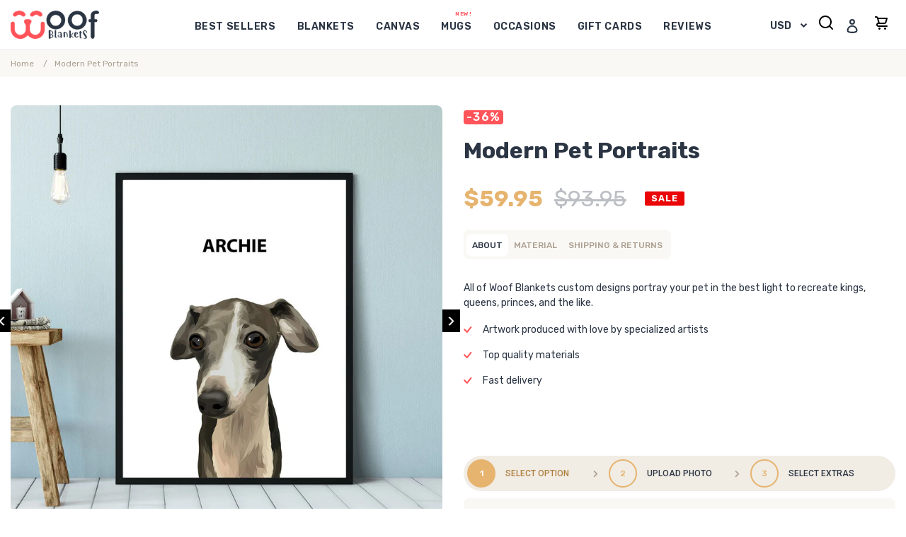

--- FILE ---
content_type: text/css
request_url: https://www.woofblankets.com/cdn/shop/t/69/assets/custom.css?v=151119588508084137731689586680
body_size: 14250
content:
@import"https://fonts.googleapis.com/css2?family=Rubik:ital,wght@0,300;0,400;0,500;0,600;0,700;0,800;0,900;1,300;1,400;1,500;1,600;1,700;1,800;1,900&display=swap";@import"https://fonts.googleapis.com/css2?family=Roboto:wght@100;300;400;500;700;900&display=swap";body{font-family:Rubik,sans-serif;font-size:20px;line-height:1.5;color:#2b3544;font-weight:400;-webkit-font-smoothing:antialiased;-moz-osx-font-smoothing:grayscale}a,button{transition:all .3s ease-in-out;-webkit-transition:all .3s ease-in-out;-moz-transition:all .3s ease-in-out;-ms-transition:all .3s ease-in-out;-o-transition:all .3s ease-in-out}input[type=text],input[type=email],input[type=url],input[type=password],input[type=search],input[type=number],input[type=tel],input[type=range],input[type=date],input[type=month],input[type=week],input[type=time],input[type=datetime],input[type=datetime-local],input[type=color],textarea{-moz-appearance:none;-webkit-appearance:none;padding:0 15px;appearance:none;border:1px solid #E6B46F;border-radius:50px;height:48px;background-color:#fff;font-size:14px;line-height:46px;color:#2b3544;width:100%;background-clip:padding-box}input[type=text]:focus,input[type=email]:focus,input[type=url]:focus,input[type=password]:focus,input[type=search]:focus,input[type=number]:focus,input[type=tel]:focus,input[type=range]:focus,input[type=date]:focus,input[type=month]:focus,input[type=week]:focus,input[type=time]:focus,input[type=datetime]:focus,input[type=datetime-local]:focus,input[type=color]:focus,textarea:focus{border-color:#ff5459;-webkit-box-shadow:none;box-shadow:none;outline:none;background-color:#fff;color:#2b3544}textarea{height:120px;padding-top:15px;line-height:1.2;resize:none;border-radius:8px}input[type=button],input[type=submit]{text-align:center;padding:8px 20px;color:#fff!important;background:#ff5459;height:48px;font-weight:600;border:0;transition:all .3s ease-in-out;-webkit-transition:all .3s ease-in-out;-moz-transition:all .3s ease-in-out;-ms-transition:all .3s ease-in-out;-o-transition:all .3s ease-in-out;cursor:pointer;display:inline-block;border-radius:50px;-moz-appearance:none;-webkit-appearance:none;appearance:none;line-height:40px;font-size:14px;text-transform:uppercase}input[type=submit]{padding:0 25px;line-height:inherit}input[type=button]:hover,input[type=submit]:hover{background:#e6b46f!important;color:#fff!important;outline:none;text-decoration:none}select{background:#faf8f5 url(/cdn/shop/t/29/assets/down_angle.svg?v=1640248051) right 10px center no-repeat!important;background-size:7px;font-size:12px;color:#2b3544;-moz-appearance:none;-webkit-appearance:none;appearance:none;height:48px;line-height:48px;border:0!important;outline:none!important;padding:0 25px 0 12px;text-transform:uppercase;border-radius:8px;font-weight:500;font-family:inherit!important}input::-webkit-input-placeholder{color:#8294b0}input::-moz-placeholder{color:#8294b0}input:-ms-input-placeholder{color:#8294b0}input::-ms-input-placeholder{color:#8294b0}input::placeholder{color:#8294b0}input[type=number]{-moz-appearance:textfield}input[type=number]::-webkit-inner-spin-button,input[type=number]::-webkit-outer-spin-button{-webkit-appearance:none;margin:0}img{max-width:100%;height:auto}img,figure{max-width:100%;margin:0;padding:0}a{color:#2b3544}a:hover{color:#ff5459}a:focus{outline:none}h1,.h1,h2,.h2,h3,.h3,h4,.h4,h5,.h5,h6,.h6{font-family:Rubik,sans-serif!important;letter-spacing:0;font-weight:700;padding:0;margin:0 0 25px}h1,.h1{font-size:64px;line-height:1.2}h2,.h2{font-size:40px;line-height:1.2}h3,.h3{font-size:32px;line-height:1.2}h4,.h4{font-size:25px;line-height:1.2;margin-bottom:20px}h5,.h5{font-size:20px;line-height:1.2;margin-bottom:10px}h6,.h6{font-size:16px;line-height:1.2;margin-bottom:10px}p{margin:0 0 20px;color:#2b3544}p:last-child{margin-bottom:0}ul,ol,li{list-style:none;margin:0;padding:0}::selection{color:#fff;background-color:#ff5459}.page-width{max-width:1310px;padding-left:15px;padding-right:15px}.site-header .site-header__mobile-nav{display:-webkit-box;display:-ms-flexbox;display:flex;-webkit-box-align:center;-ms-flex-align:center;align-items:center;-webkit-box-pack:justify;-ms-flex-pack:justify;justify-content:space-between;-ms-flex-wrap:wrap;flex-wrap:wrap}.site-header .grid__item{width:15%}.site-header #AccessibleNav{width:70%}.site-header .site-nav{margin:0}.site-header .site-nav .site-nav__link{padding:0;font-size:14px;text-transform:uppercase;line-height:1;font-weight:600;letter-spacing:.04em}.site-header .site-nav>li{margin:0 21px;position:relative;padding:10px 0}.site-header .site-nav>li:first-child{margin-left:0}.site-header .site-nav>li:first-child:after{position:absolute;content:"new!";font-weight:600;font-size:8px;line-height:1;letter-spacing:.08em;text-transform:uppercase;color:#ff5459;top:0;right:0}.site-header .site-nav>li:last-child{margin-right:0}.site-header .site-nav .site-nav__link:hover{color:#ff5459}.site-header .site-nav .site-nav__label{border-bottom:0}.common_banner .video__text-content{position:absolute;left:0;right:0;top:50%;-webkit-transform:translateY(-50%);-ms-transform:translateY(-50%);transform:translateY(-50%);text-align:left!important;padding:0}.common_banner .video__overlay{display:none}.banner_customWrapper{max-width:612px;padding:0 82px}.banner_customWrapper h2{text-shadow:none;margin-bottom:10px}.banner_customWrapper p{color:#fff;margin-bottom:35px}.bttn,.btn{display:-webkit-inline-box;display:-ms-inline-flexbox;display:inline-flex;-webkit-box-align:center;-ms-flex-align:center;align-items:center;-webkit-box-pack:center;-ms-flex-pack:center;justify-content:center;height:48px;background:#ff5459;font-weight:600;padding:0 34px;color:#fff!important;font-size:14px;letter-spacing:.04em;text-transform:uppercase;border-radius:50px}.bttn:hover,.btn:hover{background:#e6b46f}.common_banner .video__text-content .page-width{position:relative}.common_banner .video-control__play-wrapper{position:absolute;top:50%;right:23%;-webkit-transform:translateY(-50%);-ms-transform:translateY(-50%);transform:translateY(-50%);width:136px;height:136px;display:-webkit-inline-box;display:-ms-inline-flexbox;display:inline-flex;-webkit-box-align:center;-ms-flex-align:center;align-items:center;-webkit-box-pack:center;-ms-flex-pack:center;justify-content:center;border-radius:100%;margin:0;border:1px solid #FFFFFF}.common_banner .video-control__play{width:72px;height:72px;border-radius:100%;background-color:transparent!important;padding:0}.common_banner{position:relative}.mainWrap-Customlist{position:absolute;left:0;right:0;bottom:40px}.custom-listWrap ul{display:-webkit-box;display:-ms-flexbox;display:flex;-webkit-box-align:center;-ms-flex-align:center;align-items:center;-webkit-box-pack:center;-ms-flex-pack:center;justify-content:center;-ms-flex-wrap:wrap;flex-wrap:wrap;border-radius:50px;background:#0000003d;-webkit-backdrop-filter:blur(4px);backdrop-filter:blur(4px);margin-left:-5px;margin-right:-5px;padding:17px 15px}.custom-listWrap ul li{width:calc(100% / 3);padding-left:5px;padding-right:5px;display:-webkit-inline-box;display:-ms-inline-flexbox;display:inline-flex;-webkit-box-align:center;-ms-flex-align:center;align-items:center;-webkit-box-pack:center;-ms-flex-pack:center;justify-content:center;line-height:1}.custom-listWrap ul li p{font-size:12px;color:#fff;margin-bottom:0;text-transform:uppercase;font-weight:500;line-height:1}.custom-listWrap ul li span{width:14px;min-width:14px;display:inline-block;margin-right:10px}.mainWrap-Customlist,.video__text-content{transition:all .3s ease-in-out;-webkit-transition:all .3s ease-in-out;-moz-transition:all .3s ease-in-out;-ms-transition:all .3s ease-in-out;-o-transition:all .3s ease-in-out}.videoStart .mainWrap-Customlist,.video-is-playing .video__text-content,.video-is-paused .video__text-content{opacity:0;visibility:hidden}.custom-side-slider{max-height:650px;overflow:hidden}.site-footer{background-color:transparent!important;position:relative;z-index:2;margin-top:0;padding-top:115px;padding-bottom:0}.site-footer:before{position:absolute;content:"";left:0;right:0;top:0;background:url(/cdn/shop/t/29/assets/footer_shape.svg?v=1639062039) no-repeat center center;background-size:100% auto;height:135px}.site-footer__content{margin-left:-15px;margin-right:-15px;width:auto;-ms-flex-wrap:wrap;flex-wrap:wrap}.footer_imglogo{-webkit-box-flex:1;-ms-flex:1 1 25%;flex:1 1 25%;padding:0 15px}.site-footer__item{-webkit-box-flex:1;-ms-flex:1 1 20%;flex:1 1 20%}.site-footer__item.site-footer-newsletter__one-half{-webkit-box-flex:1;-ms-flex:1 1 35%;flex:1 1 35%;padding-right:15px}.footer_customImg-Wrap{padding:80px 0;background:#2b3544}.site-footer__linklist li{line-height:1;margin-bottom:20px;padding:0}.site-footer__linklist li:last-child{margin-bottom:0}.site-footer__linklist li a{font-size:14px;font-weight:400;color:#8294b0;line-height:1;text-decoration:none!important;border-bottom:0!important}.site-footer__linklist li a:hover{color:#ff5459}.custom-footerLogo-wrapper{margin-bottom:38px}.custom-footerLogo-wrapper img{max-width:124px}.site-footer__content .site-footer-item-tall{height:inherit;margin:0;padding:0;text-align:left}.site-footer__content .site-footer__copyright-content,.site-footer__content .site-footer__copyright-content a{font-size:14px;font-weight:400;color:#8294b0}.site-footer__content .site-footer__copyright-content a:hover{color:#ff5459}.site-footer__content .site-footer-item-align-right{text-align:left}.social-iconWrapper{margin-bottom:25px}.social-iconWrapper ul li{display:-webkit-inline-box;display:-ms-inline-flexbox;display:inline-flex;-webkit-box-align:center;-ms-flex-align:center;align-items:center;margin-right:8px;line-height:0}.social-iconWrapper ul li:last-child{margin-right:0}.social-iconWrapper ul li a svg{fill:#fff;transition:all .3s ease-in-out;-webkit-transition:all .3s ease-in-out;-moz-transition:all .3s ease-in-out;-ms-transition:all .3s ease-in-out;-o-transition:all .3s ease-in-out}.social-iconWrapper ul li a:hover svg{fill:#ff5459}.site-footer__item p{font-size:14px;font-weight:400;color:#8294b0!important}.site-footer__item p.h4{font-size:14px;color:#fff!important;text-transform:uppercase;font-weight:600;margin-bottom:12px}.site-footer__payment-icons{padding:0;margin-top:18px}.site-footer__newsletter .input-group{position:relative}.site-footer__item .newsletter__input{height:48px;line-height:46px;border-color:transparent;border-radius:50px;padding:0 65px 0 15px;color:#8294b0;margin-top:0;font-size:14px}.site-footer__newsletter .newsletter__submit{width:32px;height:32px;border-radius:100%;background-image:url(/cdn/shop/t/29/assets/right_arrow.svg?v=1639064148);background-color:#ff5459;background-repeat:no-repeat;background-position:center center;background-size:10px;-webkit-box-shadow:0px 2px 16px rgba(0,0,0,.08);box-shadow:0 2px 16px #00000014;padding:0;font-size:0;margin:0;border:0;line-height:0;min-height:inherit}.site-footer__newsletter .input-group__btn{position:absolute;right:8px;top:50%;-webkit-transform:translateY(-50%);-ms-transform:translateY(-50%);transform:translateY(-50%);font-size:0}.site-footer__newsletter .newsletter__submit:hover{background-color:#8294b0}.cmmn-gap{padding:80px 0}.home-2-gifts{background:-webkit-gradient(linear,left top,left bottom,from(#FAF3EF),to(rgba(196,196,196,0)));background:-o-linear-gradient(top,#FAF3EF 0%,rgba(196,196,196,0) 100%);background:linear-gradient(180deg,#faf3ef,#c4c4c400)}.home-2-gifts.cmmn-gap{padding-top:40px}.mainWrap-home2-gift{display:-webkit-box;display:-ms-flexbox;display:flex;-ms-flex-wrap:wrap;flex-wrap:wrap}.gift-headsWrap{width:65%;-webkit-box-flex:0;-ms-flex:0 0 auto;flex:0 0 auto;padding-right:15px}.gift-headsWrap h3{margin-bottom:0}.review-starWrap{width:35%;-webkit-box-flex:0;-ms-flex:0 0 auto;flex:0 0 auto}.custom-reviewWrapper,.approvedWrap{display:-webkit-inline-box;display:-ms-inline-flexbox;display:inline-flex;-webkit-box-align:center;-ms-flex-align:center;align-items:center}.custom-reviewWrapper{margin-right:12px}.custom-reviewWrapper p{font-size:14px;color:#e6b46f}.custom-reviewWrapper p span{display:inline-block;vertical-align:-4px;margin-right:8px;line-height:0}.custom-reviewWrapper p span img{max-width:116px}.approvedWrap p{font-size:14px}.approvedWrap p span{display:inline-block;vertical-align:-4px;margin-left:20px;line-height:0}.approvedWrap p span img{max-width:63px}.section-header{text-align:center;margin-bottom:0}.section-header h6{font-size:17px;line-height:1;text-transform:uppercase;color:#e6b46f;margin-bottom:20px;font-weight:500}.section-header h2{margin-bottom:40px}.home-3-get{position:relative;z-index:2}.home-3-get:after{position:absolute;content:"";background:url(/cdn/shop/t/29/assets/shape1.svg?v=1639129310) no-repeat center center;right:0;bottom:0;width:536px;height:580px;background-size:536px;z-index:-1}.index-customWrap{display:-webkit-box;display:-ms-flexbox;display:flex;-ms-flex-wrap:wrap;flex-wrap:wrap;margin-left:-20px;margin-right:-20px}.get-leftWrap{width:58%;-webkit-box-flex:0;-ms-flex:0 0 auto;flex:0 0 auto;padding:0 20px;order:2}.get-rightWrap{width:42%;-webkit-box-flex:0;-ms-flex:0 0 auto;flex:0 0 auto;padding:0 20px;order:1}.custom-cardsWrap{display:-webkit-box;display:-ms-flexbox;display:flex;-webkit-filter:drop-shadow(0px 16px 48px rgba(0,0,0,.04));filter:drop-shadow(0px 16px 48px rgba(0,0,0,.04));background:#fff;border-radius:8px;overflow:hidden;margin-bottom:24px}.custom-cardsWrap:last-child{margin-bottom:0}.left-imgWrapper{width:53%;-webkit-box-flex:0;-ms-flex:0 0 auto;flex:0 0 auto}.right-texticonWrap{width:47%;-webkit-box-flex:0;-ms-flex:0 0 auto;flex:0 0 auto;padding:36px 32px 32px}.left-imgWrapper figure img{width:100%;height:100%;-o-object-fit:cover;object-fit:cover}.left-imgWrapper figure{height:100%}.iconWrapper{display:-webkit-box;display:-ms-flexbox;display:flex;-webkit-box-align:center;-ms-flex-align:center;align-items:center;margin-bottom:12px}.iconWrapper span{width:24px;display:inline-block;margin-right:17px;line-height:0}.iconWrapper h5{width:calc(100% - 41px);font-weight:400;margin-bottom:0}.right-texticonWrap ul{margin-bottom:20px}.right-texticonWrap ul li{position:relative;padding-left:22px;font-size:15px;line-height:1;margin-bottom:15px;color:#2b3544}.right-texticonWrap ul li:last-child{margin-bottom:0}.right-texticonWrap ul li:before{position:absolute;content:"";left:0;top:5px;background:url(/cdn/shop/t/29/assets/tick.png?v=1639130000) no-repeat center center;width:8px;height:7px;background-size:8px}.right-texticonWrap .bttn{width:100%}.second-btn{background:#ff5459;color:#fff!important;height:auto;padding:12px 18px}.second-btn:hover{background:#e6b46f;color:#fff!important}.imgWrapper{margin-bottom:12px}.imgWrapper figure{width:64px;height:64px;border-radius:100%;display:-webkit-inline-box;display:-ms-inline-flexbox;display:inline-flex;-webkit-box-align:center;-ms-flex-align:center;align-items:center;-webkit-box-pack:center;-ms-flex-pack:center;justify-content:center;background:#e6b46f}.imgWrapper figure img{max-width:32px}.textWrapper h6{font-size:14px;text-transform:uppercase;letter-spacing:.04em;font-weight:600}.textWrapper p{font-size:14px;color:#aca091}.custom-rightWrpping{padding-bottom:25px;position:relative;padding-left:26px}.custom-rightWrpping:last-child{padding-bottom:0}.cus-rightWrap h3{padding-left:26px}.custom-rightWrpping:before{position:absolute;content:"";left:0;top:50px;bottom:0;background:url(/cdn/shop/t/29/assets/dot_arrow.png?v=1639136360) no-repeat center center;width:20px;height:122px;background-size:cover}.custom-rightWrpping:last-child:before{display:none}.cus-rightWrap .get_bttnWrap{margin-top:35px}.quo-imgWrapping{display:-webkit-box;display:-ms-flexbox;display:flex;-webkit-box-align:center;-ms-flex-align:center;align-items:center;-ms-flex-wrap:wrap;flex-wrap:wrap;margin-left:-15px;margin-right:-15px}.quoteWrap,.team_imgWrap{width:50%;padding-left:15px;padding-right:15px}.quoteWrap .quotes-slider__text{text-align:left!important;padding:0 45px 0 65px}.team_imgWrap figure{display:-webkit-box;display:-ms-flexbox;display:flex;-webkit-box-align:end;-ms-flex-align:end;align-items:flex-end;position:relative;width:535px;height:486px;overflow:hidden;z-index:2}.team_imgWrap figure img{max-width:400px}.team_imgWrap figure:after{position:absolute;content:"";left:44px;right:0;top:0;bottom:0;background:-o-linear-gradient(43.12deg,#F3ECE3 0%,#FAF8F5 99.99%,rgba(250,248,245,0) 100%);background:linear-gradient(46.88deg,#f3ece3,#faf8f5 99.99%,#faf8f500);border-radius:24px;z-index:-1}.Auth-textWrap{display:-webkit-box;display:-ms-flexbox;display:flex;-ms-flex-wrap:wrap;flex-wrap:wrap}.signWrap,.authWrapper{width:50%;-webkit-box-flex:0;-ms-flex:0 0 auto;flex:0 0 auto}.signWrap img{max-width:175px}.authWrapper{padding-right:50px}.authWrapper cite{font-size:20px}.authWrapper cite:before{display:none}.authWrapper span{font-size:12px;color:#aca091;display:block;margin-top:7px}.quoteWrap .rte-setting{margin-bottom:60px;font-size:20px}.home-5-limited{background:url(/cdn/shop/t/29/assets/paw_bg1.png?v=1639141929) no-repeat center center;background-size:1260px;overflow:hidden}.custom-hom5-imgtextWrap{display:-webkit-box;display:-ms-flexbox;display:flex;-ms-flex-wrap:wrap;flex-wrap:wrap;-webkit-box-align:center;-ms-flex-align:center;align-items:center;max-width:80%;margin:0 auto 35px}.all-imgWrap{-webkit-box-flex:0;-ms-flex:0 0 auto;flex:0 0 auto;width:calc(100% / 3);padding:0 5px;text-align:center}.all-imgWrap p{font-size:14px;line-height:1;letter-spacing:.04em;text-transform:uppercase;font-weight:600}.product-rows{display:-webkit-box;display:-ms-flexbox;display:flex;-ms-flex-wrap:wrap;flex-wrap:wrap;margin-left:-30px;margin-right:-30px;width:auto}.product-cols{width:calc(100% / 6);padding:0 30px}.product-cols a{display:block;border-radius:8px;overflow:hidden;-webkit-filter:drop-shadow(0px 16px 48px rgba(0,0,0,.08));filter:drop-shadow(0px 16px 48px rgba(0,0,0,.08))}.product-cols a img{width:100%;height:100%;-o-object-fit:cover;object-fit:cover;border-radius:8px}.product-cols:nth-child(6n+1){margin-top:137px}.product-cols:nth-child(6n+3){margin-top:75px}.product-cols:nth-child(6n+4){margin-top:160px}.product-cols:nth-child(6n+5){margin-top:228px}.product-cols:nth-child(6n+6){margin-top:20px}.custom-btnWrap{text-align:center}.home-6-memories{background:url(/cdn/shop/t/29/assets/paw_bg2.png?v=1639143912) no-repeat center center;background-size:cover}.left-rightWrapper{display:-webkit-box;display:-ms-flexbox;display:flex;-webkit-box-align:end;-ms-flex-align:end;align-items:flex-end;-ms-flex-wrap:wrap;flex-wrap:wrap;margin-left:-15px;margin-right:-15px;margin-bottom:40px}.lftWrap{width:58%;-webkit-box-flex:0;-ms-flex:0 0 auto;flex:0 0 auto;padding:0 15px}.rhtWrap{width:42%;-webkit-box-flex:0;-ms-flex:0 0 auto;flex:0 0 auto;padding:0 15px}.lftWrap .section-header h2{margin-bottom:0}.lftWrap .section-header{text-align:left}.msPortTab{display:-webkit-box;display:-ms-flexbox;display:flex;-webkit-box-pack:end;-ms-flex-pack:end;justify-content:flex-end;-ms-flex-wrap:wrap;flex-wrap:wrap;margin-left:-2px;margin-right:-2px}.msPortTab>li{padding:0 2px;margin-bottom:4px}.msPortTab>li>.cust-tabnavs{height:48px;display:-webkit-inline-box;display:-ms-inline-flexbox;display:inline-flex;-webkit-box-align:center;-ms-flex-align:center;align-items:center;-webkit-box-pack:center;-ms-flex-pack:center;justify-content:center;padding:12px 15px;border:2px solid #FAF8F5;border-radius:8px;position:relative;background:transparent;color:#aca091;letter-spacing:.04em;text-transform:uppercase;font-size:14px;line-height:1;font-weight:600}.msPortTab>li.active>.cust-tabnavs{background:#faf8f5;color:#e6b46f}.lbl{position:absolute;right:15px;top:4px;font-weight:600;font-size:8px;color:#ff5459;letter-spacing:.08em;text-transform:uppercase;line-height:1}.customCarousel .product-card .product-card__image-wrapper{max-width:100%!important;margin-bottom:0;border-radius:8px;overflow:hidden}.customCarousel .product-card .grid-view-item__image{max-width:100%!important;max-height:100%!important;width:100%;height:100%;-o-object-fit:cover;object-fit:cover}.customCarousel .product-card{margin:0!important;background:#fff;border-radius:8px 8px 0 0;-webkit-filter:drop-shadow(0px 8px 15px rgba(0,0,0,.06));filter:drop-shadow(0px 8px 15px rgba(0,0,0,.06))}.custom-sec-allWrap{padding:25px;-webkit-filter:drop-shadow(0px 8px 15px rgba(0,0,0,.06));filter:drop-shadow(0px 8px 15px rgba(0,0,0,.06))}.custom-sec-allWrap .product-card__title{font-size:18px;line-height:1.2;font-weight:700;letter-spacing:-.02em;display:block;text-decoration:none!important;border-bottom:0;margin-bottom:10px}.custom-sec-allWrap .proType{font-size:12px;font-weight:400;text-transform:capitalize;display:block;margin-bottom:20px}.custom-sec-allWrap .priceStarWrap{color:#e6b46f;letter-spacing:-.02em;font-size:18px;font-weight:700;margin-bottom:15px}.custom-sec-allWrap .priceStarWrap .price-item--sale,.custom-sec-allWrap .price-item{color:#e6b46f!important;letter-spacing:-.02em;font-size:18px;font-weight:700!important}.custom-sec-allWrap .price--on-sale .price-item--regular{color:#bbbec3!important;font-size:14px;font-weight:400!important;letter-spacing:0}.addCartBtn .bttn{width:100%;border:0;display:inline-block;text-align:center;line-height:48px}.customCarousel .owl-nav{text-align:center}.customCarousel .owl-nav button{display:-webkit-inline-box;display:-ms-inline-flexbox;display:inline-flex;-webkit-box-align:center;-ms-flex-align:center;align-items:center;-webkit-box-pack:center;-ms-flex-pack:center;justify-content:center;width:32px;height:32px;border-radius:100%;background:#ff5459!important;padding:0;-webkit-box-shadow:0px 2px 16px rgba(0,0,0,.08);box-shadow:0 2px 16px #00000014;margin-right:22px}.customCarousel .owl-nav button:last-child{margin-right:0}.owl-nav button span{color:#fff}.customCarousel{padding-bottom:15px;margin-left:0;margin-bottom:0}.customCarousel .owl-stage{padding-bottom:30px}.customCarousel .grid__item{padding-left:0}.customCarouse .owl-stage{padding-bottom:25px}.custom-sec-allWrap .price__badges.price__badges--listing{display:none}.mainWrap-home-8{position:relative}.custom-home8-cardsWrap{display:-webkit-box;display:-ms-flexbox;display:flex;-ms-flex-wrap:wrap;flex-wrap:wrap;-webkit-box-align:center;-ms-flex-align:center;align-items:center;padding:40px;background:-o-linear-gradient(43.12deg,#F3ECE3 0%,#FAF8F5 99.99%,rgba(250,248,245,0) 100%);background:linear-gradient(46.88deg,#f3ece3,#faf8f5 99.99%,#faf8f500);border-radius:32px}.leftside-textWrap,.rightside-btnWrap{width:50%;-webkit-box-flex:0;-ms-flex:0 0 auto;flex:0 0 auto}.rightside-btnWrap{padding-left:70px;padding-right:330px}.custhome8-imgWrap{max-width:320px;position:absolute;right:55px;bottom:0}.home-2-gifts{overflow:hidden}.image-mainWrap{margin-right:-25%}.insta-imgSlide .slick-list{margin-left:-12px;margin-right:-12px}.insta-imgSlide .slick-slide{margin-left:12px;margin-right:12px}.imglink_Wrap{position:relative;border-radius:10px;overflow:hidden}.imglink_Wrap img{width:100%}.insta_link{display:-webkit-inline-box;display:-ms-inline-flexbox;display:inline-flex;-webkit-box-align:center;-ms-flex-align:center;align-items:center;-webkit-box-pack:center;-ms-flex-pack:center;justify-content:center;min-width:117px;height:32px;background:#ffffff52;-webkit-backdrop-filter:blur(4px);backdrop-filter:blur(4px);border-radius:50px;font-size:12px;font-weight:400;color:#fff!important;position:absolute;left:8px;bottom:8px}.insta_link:hover{background:#ff545952}.mainWrap-home2-gift{margin-top:38px}.home-7-remember{background:-webkit-gradient(linear,left bottom,left top,from(#FAF8F5),to(rgba(255,255,255,0)));background:-o-linear-gradient(bottom,#FAF8F5 0%,rgba(255,255,255,0) 100%);background:linear-gradient(0deg,#faf8f5,#fff0);overflow:hidden}.remember-imgtextWrapper{display:-webkit-box;display:-ms-flexbox;display:flex;border-radius:8px;background:#fff;width:200px;overflow:hidden;transition:all .3s ease-in-out;-webkit-transition:all .3s ease-in-out;-moz-transition:all .3s ease-in-out;-ms-transition:all .3s ease-in-out;-o-transition:all .3s ease-in-out;max-height:200px;min-height:200px}.custremember-imgWrap{width:200px;-webkit-box-flex:0;-ms-flex:0 0 auto;flex:0 0 auto}.custext-overlayWrap{width:calc(100% - 200px);display:none;transition:all .3s ease-in-out;-webkit-transition:all .3s ease-in-out;-moz-transition:all .3s ease-in-out;-ms-transition:all .3s ease-in-out;-o-transition:all .3s ease-in-out;-webkit-box-flex:0;-ms-flex:0 0 auto;flex:0 0 auto;padding:25px;opacity:0;visibility:hidden}.remember-imgtextWrapper:hover{width:632px;-webkit-filter:drop-shadow(0px 8px 48px rgba(0,0,0,.06));filter:drop-shadow(0px 8px 48px rgba(0,0,0,.06))}.remember-imgtextWrapper:hover .custext-overlayWrap{width:calc(100% - 200px);display:block;opacity:1;visibility:visible}.custremember-imgWrap img{width:100%;height:100%;-o-object-fit:cover;object-fit:cover}.overlay_Wrapping .rte-setting.rte{font-size:14px}.authPlace_Wrap{display:-webkit-box;display:-ms-flexbox;display:flex;-ms-flex-wrap:wrap;flex-wrap:wrap;-webkit-box-pack:justify;-ms-flex-pack:justify;justify-content:space-between}.authnameWrapper{padding-right:15px}.authnameWrapper cite{font-size:14px;font-style:normal}.placeWrap span{display:inline-block;font-size:12px;color:#aca091}.remember_slides .slick-list{margin-left:-9px;margin-right:-9px}.remember_slides .slick-slide{margin-right:9px;margin-left:9px}.custext-overlayWrap .quote-icon{line-height:1;margin-bottom:10px}.home-7-remember .custom-btnWrap{margin-top:40px}.wrap404{display:-webkit-box;display:-ms-flexbox;display:flex;-webkit-box-align:center;-ms-flex-align:center;align-items:center;-ms-flex-wrap:wrap;flex-wrap:wrap;margin-left:-15px;margin-right:-15px}.image404{width:45%;padding:0 15px}.image404 figure img{width:100%}.text404{width:55%;padding:0 15px}.main-404textWrap h1{margin-bottom:15px}.template-page .main-content{padding-top:0}.faq_breadcrumbsWrap{padding:10px 0;background:#faf8f5}.breadcrumbs ol{display:-webkit-box;display:-ms-flexbox;display:flex;-webkit-box-align:center;-ms-flex-align:center;align-items:center;-ms-flex-wrap:wrap;flex-wrap:wrap}.breadcrumbs ol li{font-size:12px;color:#aca091;position:relative}.breadcrumbs ol li:after{content:"/";padding:0 10px}.breadcrumbs ol li:last-child:after{display:none}.breadcrumbs ol li a{color:#aca091}.breadcrumbs ol li a:hover{color:#ff5459}.faq_banner-mainWrap{position:relative}.bgimgWrap img{width:100%}.header-Wrap{position:absolute;left:0;right:0;top:50%;-webkit-transform:translateY(-50%);-ms-transform:translateY(-50%);transform:translateY(-50%)}.header-Wrap .section-header h6{color:#ff5459}.header-Wrap .section-header h2{color:#ff5459;margin-bottom:0;color:#2b3544}.mainWrap-faq-sec{max-width:805px;margin:0 auto}.faqMain{border-radius:8px;margin-bottom:8px;overflow:hidden}.faqMain:last-child{margin-bottom:0}.faqMain.active{-webkit-box-shadow:0px 8px 32px rgba(0,0,0,.04);box-shadow:0 8px 32px #0000000a}.custom-accrodian .accordion{padding:28px 60px 28px 25px;background:#faf8f5!important;white-space:normal;position:relative}.custom-accrodian .accordion:after{position:absolute;content:"\f078";font-weight:600;font-family:"Font Awesome 5 Free";top:36px;right:30px;color:#aca091;font-size:12px;line-height:1;transition:all .3s ease-in-out;-webkit-transition:all .3s ease-in-out;-moz-transition:all .3s ease-in-out;-ms-transition:all .3s ease-in-out;-o-transition:all .3s ease-in-out}.custom-accrodian .faqMain.active .accordion:after{-webkit-transform:rotate(-180deg);-ms-transform:rotate(-180deg);transform:rotate(-180deg);color:#2b3544}.custom-accrodian .accordion h4{margin:0;font-size:24px;color:#2b3544;font-weight:400}.custom-accrodian .faqMain.active .accordion{background:#fff!important}.custom-accrodian .panel{padding:0!important}.panelWrap{padding:10px 34px 28px 25px;background:#fff}.panelWrap p{font-size:15px;margin-bottom:30px}.panelWrap p:last-child{margin-bottom:0}.faq-helpWrapper{display:-webkit-box;display:-ms-flexbox;display:flex;-webkit-box-align:center;-ms-flex-align:center;align-items:center;-ms-flex-wrap:wrap;flex-wrap:wrap;margin-top:50px}.faq_titleWrap{width:calc(100% - 162px);padding-right:15px}.faq_custom-btnWrap{width:162px}.faq_custom-btnWrap .bttn{width:100%}.faq_titleWrap p{max-width:62%}.policy_box{margin-bottom:60px}.policy_box:last-child{margin-bottom:0}.policy_box p,.policy_sub_box{margin-bottom:35px}.policy_box p:last-child,.policy_sub_box:last-child{margin-bottom:0}.policy_sub_box h5{font-size:18px;letter-spacing:-.02em}.policy_box ul{padding-left:40px;margin-bottom:35px}.policy_box ul:last-child{margin-bottom:0}.policy_box ul li{padding-left:25px;margin-bottom:20px;position:relative}.policy_box ul li:last-child{margin-bottom:0}.policy_box ul li:before{position:absolute;content:"";top:12px;left:0;width:4px;height:4px;background:#2b3544;border-radius:100%}.contact-wrapper .grid .grid__item{width:100%;left:inherit!important}.contact-bothsideWrap{display:-webkit-box;display:-ms-flexbox;display:flex;-ms-flex-wrap:wrap;flex-wrap:wrap}.left-cusWrap,.right-contactWrap{width:50%}.left-cusWrap{padding-right:32px}.right-contactWrap{padding-left:32px}.left-contactWrap{padding:40px 26px 22px;background:#faf8f5;border-radius:8px}.contact_customWrap{margin-bottom:20px}.contact-wrapper .contact-form input,.contact-wrapper .contact-form textarea{background-color:transparent!important}.contact-wrapper .contact-form input::-webkit-input-placeholder,.contact-wrapper .contact-form textarea::-webkit-input-placeholder{color:#aca091}.contact-wrapper .contact-form input::-moz-placeholder,.contact-wrapper .contact-form textarea::-moz-placeholder{color:#aca091}.contact-wrapper .contact-form input:-ms-input-placeholder,.contact-wrapper .contact-form textarea:-ms-input-placeholder{color:#aca091}.contact-wrapper .contact-form input::-ms-input-placeholder,.contact-wrapper .contact-form textarea::-ms-input-placeholder{color:#aca091}.contact-wrapper .contact-form input::placeholder,.contact-wrapper .contact-form textarea::placeholder{color:#aca091}.contact-wrapper .contact-form label{font-size:14px;line-height:1;font-weight:600;letter-spacing:.04em;text-transform:uppercase;margin-bottom:10px}.contact-wrapper .contact-form button[type=submit]{width:100%;border:0!important}.customWrapper{display:-webkit-box;display:-ms-flexbox;display:flex;-ms-flex-wrap:wrap;flex-wrap:wrap;-webkit-box-align:center;-ms-flex-align:center;align-items:center;margin-bottom:16px}.customWrapper:last-child{margin-bottom:0}.cus-imgWrapping{width:48px;height:48px;border-radius:100%;display:-webkit-inline-box;display:-ms-inline-flexbox;display:inline-flex;-webkit-box-align:center;-ms-flex-align:center;align-items:center;-webkit-box-pack:center;-ms-flex-pack:center;justify-content:center;background:#e6b46f}.cus-imgWrapping img{max-width:24px}.cus-textWrapping{width:calc(100% - 48px);padding-left:14px}.cus-textWrapping p{font-size:14px;letter-spacing:.04em;text-transform:uppercase;font-weight:600;line-height:1}.cus-textWrapping p a:hover{color:#ff5459}.img-textWrap{margin-bottom:35px}.contact-socialWrap ul li{display:-webkit-inline-box;display:-ms-inline-flexbox;display:inline-flex;-webkit-box-align:center;-ms-flex-align:center;align-items:center;margin-right:11px}.contact-socialWrap ul li:last-child{margin-right:0}.contact-socialWrap ul li a{width:48px;height:48px;display:-webkit-inline-box;display:-ms-inline-flexbox;display:inline-flex;-webkit-box-align:center;-ms-flex-align:center;align-items:center;-webkit-box-pack:center;-ms-flex-pack:center;justify-content:center;background:#faf8f5;border-radius:100%}.contact-socialWrap ul li a:hover{background:#ff5459}.contact-socialWrap ul li a svg{fill:#2b3544;transition:all .3s ease-in-out;-webkit-transition:all .3s ease-in-out;-moz-transition:all .3s ease-in-out;-ms-transition:all .3s ease-in-out;-o-transition:all .3s ease-in-out}.contact-socialWrap ul li a:hover svg{fill:#fff}.contact-bottomWrapper{display:-webkit-box;display:-ms-flexbox;display:flex;-webkit-box-align:center;-ms-flex-align:center;align-items:center;-ms-flex-wrap:wrap;flex-wrap:wrap;padding:25px;background:#2b3544;border-radius:32px}.bottom-headWrap{width:calc(100% - 145px);padding-right:15px}.bottom-headWrap h3{margin-bottom:0;color:#fff}.contactcust-btnWrap{width:145px}.contactcust-btnWrap .bttn{width:100%}.template-article .main-content{padding-top:0}.faq_banner-mainWrap.article-bgimg{background:url(/cdn/shop/t/29/assets/inner_banner.jpg?v=1639559037) no-repeat top center;background-size:cover;min-height:536px}.article-bgimg .header-Wrap{position:relative;left:inherit;right:inherit;top:inherit;-webkit-transform:none;-ms-transform:none;transform:none}.article-bgimg .section-header{max-width:850px;margin:0 auto}.dateWrap{margin-bottom:20px;font-size:14px}.article-socialWrap{display:-webkit-box;display:-ms-flexbox;display:flex;-webkit-box-pack:center;-ms-flex-pack:center;justify-content:center;align-items:center;font-size:14px;margin-left:10px}.article-socialWrap ul{margin-left:16px}.article-socialWrap ul li{display:-webkit-inline-box;display:-ms-inline-flexbox;display:inline-flex;-webkit-box-align:center;-ms-flex-align:center;align-items:center;margin-right:4px}.article-socialWrap ul li:last-child{margin-right:0}.article-socialWrap ul li a{font-size:0;line-height:0;padding:0;border:0;display:inline-block;margin-bottom:0}.article-socialWrap ul li a svg{fill:#2b3544;transition:all .3s ease-in-out;-webkit-transition:all .3s ease-in-out;-moz-transition:all .3s ease-in-out;-ms-transition:all .3s ease-in-out;-o-transition:all .3s ease-in-out}.article-socialWrap ul li a:hover svg{fill:#ff5459}.article-cuscontWrap{position:relative;margin-top:-300px}.article-cuscontWrap .grid{max-width:850px;margin:0 auto}.article-cuscontWrap .grid .grid__item{padding:0;width:100%;left:inherit}.blog_wrap{margin-bottom:48px}.blog_wrap:last-child{margin-bottom:0}.blog_imgWrap{border-radius:8px;overflow:hidden;margin-bottom:40px;line-height:0}.blog_imgWrap img{width:100%}.blog_wrap h3 strong{font-weight:700}.mainArticleWrap{padding-bottom:80px}.article_rnews .section-header{text-align:left}.an_rnews{display:-webkit-box;display:-ms-flexbox;display:flex;-ms-flex-wrap:wrap;flex-wrap:wrap;margin-left:-20px;margin-right:-20px}.ars{width:calc(100% / 3);-webkit-box-flex:0;-ms-flex:0 0 auto;flex:0 0 auto;padding:0 20px}.arsfoot{position:relative}.arslist__date{position:absolute;left:16px;top:16px;letter-spacing:.08em;text-transform:uppercase;font-weight:600;font-size:8px;line-height:1;height:20px;display:-webkit-inline-box;display:-ms-inline-flexbox;display:inline-flex;-webkit-box-align:center;-ms-flex-align:center;align-items:center;-webkit-box-pack:center;-ms-flex-pack:center;justify-content:center;padding:0 8px;background:#fff;border-radius:50px;margin-bottom:0;z-index:2}.imglinks{display:block;border-radius:8px;overflow:hidden;line-height:0}.imglinks img{width:100%}.arslist{padding-top:20px}.arslist__title{letter-spacing:-.02em;font-size:18px;font-weight:600;line-height:1.1;margin-bottom:20px}.arslist p{font-size:14px}.arslist__readmore{margin-top:25px}.arslist__readmore .bttn{border:0;background:#2b3544}.arslist__readmore .bttn:hover{background:#ff5459}.people-speak{background:#faf8f5}.custom-imgWrap{width:50%;padding:0 15px}.custom-imgWrap figure{border-radius:24px;overflow:hidden}.custom-imgWrap figure img{width:100%}.custom-people .quoteWrap .quotes-slider__text{padding:0 110px 0 0}.trending-products .section-header{text-align:left}.template-blog .main-content{padding-top:0}.list-sec-cards{display:-webkit-box;display:-ms-flexbox;display:flex;-webkit-box-align:center;-ms-flex-align:center;align-items:center;-ms-flex-wrap:wrap;flex-wrap:wrap;background:#faf8f5;border-radius:8px;overflow:hidden}.leftWrap-textList{padding:65px 128px 65px 40px;width:50%;-webkit-box-flex:0;-ms-flex:0 0 auto;flex:0 0 auto}.rightWrap-imgList{width:50%;-webkit-box-flex:0;-ms-flex:0 0 auto;flex:0 0 auto;line-height:0}.rightWrap-imgList a{display:block;width:100%;height:100%}.rightWrap-imgList a img{width:100%;height:100%;-o-object-fit:cover;object-fit:cover}.custextWrap .arslist__readmore .bttn{background:#ff5459}.custextWrap .arslist__readmore .bttn:hover{background:#e6b46f}.imglinks .article__grid-image-container{margin-bottom:0;border-radius:8px;overflow:hidden}.msPortTab>li>.cust-tabnavs:hover{background:#faf8f5;color:#e6b46f}.newsletter{padding:35px 25px 30px;background:#faf8f5;border-radius:8px}.newsletter h3{margin-bottom:15px}.newsletter p{font-size:14px;color:#aca091;margin-bottom:15px}.newsletter form.contact-form{max-width:100%;margin-bottom:30px}.newsletter form.contact-form .input-group{position:relative}.newsletter form.contact-form .input-group__field{height:48px;line-height:46px;border-color:transparent;border-radius:50px;padding:0 65px 0 15px;color:#aca091;margin:0;font-size:14px;background-color:transparent!important;border-color:#aca091}.newsletter form.contact-form .input-group__field:focus{border-color:#ff5459}.newsletter form.contact-form .input-group__btn{position:absolute;right:8px;top:50%;-webkit-transform:translateY(-50%);-ms-transform:translateY(-50%);transform:translateY(-50%);font-size:0}.newsletter form.contact-form .btn{width:32px;height:32px;border-radius:100%;background-image:url(/cdn/shop/t/29/assets/right_arrow.svg?v=1639064148);background-color:#ff5459;background-repeat:no-repeat;background-position:center center;background-size:10px;padding:0;font-size:0;margin:0;border:0;line-height:0;min-height:inherit}.newsletter form.contact-form .input-group__field::-webkit-input-placeholder{color:#aca091}.newsletter form.contact-form .input-group__field::-moz-placeholder{color:#aca091}.newsletter form.contact-form .input-group__field:-ms-input-placeholder{color:#aca091}.newsletter form.contact-form .input-group__field::-ms-input-placeholder{color:#aca091}.newsletter form.contact-form .input-group__field::placeholder{color:#aca091}.newsletter form.contact-form .btn:hover{background-color:#e6b46f}.newsletter ul li{display:block;margin-bottom:10px}.newsletter ul li:last-child{margin-bottom:0}.newsletter ul li a{display:inline-flex;-webkit-box-align:center;-ms-flex-align:center;align-items:center;height:35px;padding:0 5px;border-radius:50px;background:#2b3544;color:#fff!important;font-size:12px;font-weight:500;text-transform:uppercase;line-height:1;min-width:126px}.newsletter ul li a span{margin-right:10px;line-height:0}.newsletter ul li a span svg{fill:#fff}.newsletter ul li a:hover{background:#ff5459}.blog-listmainWrap{padding-top:16px}.blog-templateWrap .grid{margin-bottom:0}.pagination li .btn{width:40px;height:40px;line-height:1;border-radius:100%;background:#ff5459;padding:0;border:0;display:-webkit-inline-box;display:-ms-inline-flexbox;display:inline-flex;-webkit-box-align:center;-ms-flex-align:center;align-items:center;-webkit-box-pack:center;-ms-flex-pack:center;justify-content:center}.pagination .icon{fill:#fff}.pagination__text{font-size:16px;padding:0 15px}.custom_headerlogo{display:none}.labelWrap{position:absolute;top:8px;left:8px;z-index:2}.labelWrap ul li{font-weight:600;font-size:16px;line-height:1;letter-spacing:.08em;text-transform:uppercase;color:#fff;display:-webkit-box;display:-ms-flexbox;display:flex;margin-bottom:4px}.labelWrap ul li:last-child{margin-bottom:0}.labelWrap ul li>span{display:-webkit-inline-box;display:-ms-inline-flexbox;display:inline-flex;-webkit-box-align:center;-ms-flex-align:center;align-items:center;-webkit-box-pack:center;-ms-flex-pack:center;justify-content:center;height:20px;padding:0 4px;border-radius:4px}.labelWrap ul li>span.label_new{background:#13c63a}.labelWrap ul li>span.label_discount{background:#ff5459}.labelWrap ul li>span.label_limited{background:#e6b46f}.custNav li{margin-bottom:12px;padding-left:42px;position:relative}.custNav li:before{position:absolute;content:"\f054";font-weight:600;font-family:"Font Awesome 5 Free";font-size:8px;color:#2b3544;top:8px;left:0;width:24px;height:24px;border-radius:100%;background:#faf8f5;-webkit-box-shadow:0px 2px 16px rgba(0,0,0,.08);box-shadow:0 2px 16px #00000014;display:-webkit-inline-box;display:-ms-inline-flexbox;display:inline-flex;-webkit-box-align:center;-ms-flex-align:center;align-items:center;-webkit-box-pack:center;-ms-flex-pack:center;justify-content:center}.custNav li:last-child{margin-bottom:0}.custNav li a{font-size:14px;line-height:1}.megaLink{display:-webkit-inline-box;display:-ms-inline-flexbox;display:inline-flex}.mainMegaWrap .navLink{margin-bottom:20px}.cstm-nav-image-wrapper{display:-webkit-box;display:-ms-flexbox;display:flex;-ms-flex-wrap:wrap;flex-wrap:wrap;margin-left:-8px;margin-right:-8px}.cstm-one{width:25%;padding:0 8px;-webkit-box-flex:0;-ms-flex:0 0 auto;flex:0 0 auto}.main-navWrap{display:block;position:absolute;top:100%;left:0;right:0;z-index:99;padding:42px 34px 50px;background:#fff;opacity:0;visibility:hidden;transition:all .3s ease-in-out;-webkit-transition:all .3s ease-in-out;-moz-transition:all .3s ease-in-out;-ms-transition:all .3s ease-in-out;-o-transition:all .3s ease-in-out}.cstm-btn-wrapper{position:absolute;left:0;right:0;bottom:0}.cstm-btn-wrapper .btn{width:100%;border-radius:0}.site-header .site-header__mobile-nav{position:static}.site-header #AccessibleNav{display:-webkit-box;display:-ms-flexbox;display:flex;-ms-flex-wrap:wrap;flex-wrap:wrap;-webkit-box-align:center;-ms-flex-align:center;align-items:center;-webkit-box-pack:center;-ms-flex-pack:center;justify-content:center}.menuItem:hover .main-navWrap{opacity:1;visibility:visible}.site-header .menuItem>.menuLinks_mainWrap>.menuLinks{padding:0;font-size:14px;text-transform:uppercase;line-height:1;font-weight:600;letter-spacing:.04em}.site-header .menuItem{margin:0 21px;padding:20px 0}.site-header .menuItem:first-child{margin-left:0}.site-header .menuItem .menuLinks_mainWrap{position:relative}.site-header .menuItem .menuLinks_mainWrap.NewLable:after{position:absolute;content:"new!";font-weight:600;font-size:8px;line-height:1;letter-spacing:.08em;text-transform:uppercase;color:#ff5459;top:-4px;right:0}.site-header .menuItem:last-child{margin-right:0}.site-header .menuItem>.menuLinks_mainWrap>.menuLinks:hover{color:#ff5459}.site-header .menuItem .megaLink>span:first-child{width:24px;min-width:24px;margin-right:17px;line-height:0;display:inline-block}.site-header .menuItem .main-navWrap .navImgWrap{margin-bottom:32px}.site-header .cstm-one .btn{font-size:12px;padding:0 76px;letter-spacing:0}.site-header .cstm-one .btn:hover{background:#ff5459;color:#fff!important}.megaLink{font-weight:400;line-height:1;-webkit-box-align:center;-ms-flex-align:center;align-items:center}.megaLink:hover,.custNav li a:hover{color:#ff5459}.cstm-btn-wrapper .btn>span{display:-webkit-inline-box;display:-ms-inline-flexbox;display:inline-flex;-webkit-box-align:center;-ms-flex-align:center;align-items:center;-webkit-box-pack:center;-ms-flex-pack:center;justify-content:center;width:32px;height:32px;border-radius:100%;margin-left:15px;background:#2b3544;transition:all .3s ease-in-out;-webkit-transition:all .3s ease-in-out;-moz-transition:all .3s ease-in-out;-ms-transition:all .3s ease-in-out;-o-transition:all .3s ease-in-out}.cstm-btn-wrapper .btn:hover{background:#e6b46f}.cstm-btn-wrapper .btn:hover>span{background:#ff5459}.blog-templateWrap .grid--blog{display:-webkit-box;display:-ms-flexbox;display:flex;-ms-flex-wrap:wrap;flex-wrap:wrap;margin-left:-20px;margin-right:-20px}.blog-templateWrap .grid--blog .grid__item{padding-left:20px;padding-right:20px;float:none}.mobile-copyright{-webkit-box-flex:1;-ms-flex:1 1 100%;flex:1 1 100%;text-align:center!important;display:none}.blog-templateWrap .grid--blog .grid__item{margin-bottom:80px}.blog-templateWrap .grid--blog .grid__item .article__grid-meta{margin-bottom:0}.template-404 .main-content{padding-top:0}.image404 figure img{max-width:600px}.blanket-wrapper .cstm-one{width:calc(100% / 6)}.supplier_class{display:block;position:relative}.nav-link-wrapper{position:relative;border-radius:8px;overflow:hidden}.nav-link-wrapper:before{position:absolute;content:"";top:0;left:0;right:0;bottom:0;z-index:1;background:-o-linear-gradient(top,rgba(43,53,68,0) 0%,rgba(100,108,119,.48) 67.19%,#2B3544 100%);background:-webkit-gradient(linear,left top,left bottom,from(rgba(43,53,68,0)),color-stop(67.19%,rgba(100,108,119,.48)),to(#2B3544));background:linear-gradient(180deg,#2b354400,#646c777a 67.19%,#2b3544)}.nav-link-wrapper img{width:100%}.cstm-cs{position:absolute;left:0;right:0;bottom:15px;padding:0 80px 0 15px;z-index:2}.cstm-cs:after{position:absolute;content:"";right:15px;top:50%;-webkit-transform:translateY(-50%);-ms-transform:translateY(-50%);transform:translateY(-50%);width:32px;height:32px;border-radius:100%;background-color:#ff5459;background-image:url(/cdn/shop/t/29/assets/right_whte.svg?v=1640089243);background-repeat:no-repeat;background-position:center center;background-size:7px;-webkit-box-shadow:0px 2px 16px rgba(0,0,0,.08);box-shadow:0 2px 16px #00000014}.cstm-cs h5{margin-bottom:0;font-size:18px;line-height:1.2;letter-spacing:-.02em;color:#fff}.page-thanks .main-404textWrap{padding-right:100px}.thnk-frm{padding-top:35px}.thnk-frm form{display:-webkit-box;display:-ms-flexbox;display:flex;-ms-flex-wrap:wrap;flex-wrap:wrap;margin-left:-15px;margin-right:-15px}.thnk-frm form .form-group{width:50%;padding:0 15px!important}.thnk-frm form .form-group.field-first-name{width:100%}.thnk-frm form label{color:#2b3544!important;font-size:14px;line-height:1;font-weight:600;letter-spacing:.04em;text-transform:uppercase;margin-bottom:10px}.thnk-frm form .form-group.fb-select{width:100%}.thnk-frm form .form-group.fb-select select{background-color:#fff!important;border:1px solid #aca091!important;border-radius:50px;color:#aca091}.thnk-frm form .form-group input{border-color:#aca091}.thnk-frm form .form-group input::-webkit-input-placeholder{color:#aca091}.thnk-frm form .form-group input::-moz-placeholder{color:#aca091}.thnk-frm form .form-group input:-ms-input-placeholder{color:#aca091}.thnk-frm form .form-group input::-ms-input-placeholder{color:#aca091}.thnk-frm form .form-group input::placeholder{color:#aca091}.thnk-frm form .form-group.fb-submit,.thnk-frm form .form-group.fb-submit .bttn{width:100%}#aaa-form-builder .aaaformbuilder_form .bttn:hover{background-color:#e6b46f!important}.thnk-frm form .aaa_form_builder_date_picker.form-control{padding-right:44px;background-image:url(/cdn/shop/t/29/assets/calndr.svg?v=1640094880);background-repeat:no-repeat;background-position:right 15px center;background-size:16px}.smsbump-sub-form.form-animals-pets-namespace #subscriptionForm div[type=button].cw-btn-primary{border-radius:50px!important}.smsbump-sub-form.form-animals-pets-namespace #subscriptionForm div[type=button].cw-btn-primary:hover{background:#e6b46f!important}.rte .h3,.rte .h4,.rte .h5,.rte .h6,.rte h1,.rte h2,.rte h3,.rte h4,.rte h5,.rte h6{margin-top:0}.collectionsWrap .grid-view-item.product-card .swatches-type-collections{margin:0;padding:5px 25px}.collectionsWrap .grid-view-item.product-card .swatch-single,.collectionsWrap .grid-view-item.product-card ul.swatch-view{margin:0}.customCarousel .grid-view-item.product-card{margin:0!important}.social-iconWrapper ul{text-align:left}.social-iconWrapper ul li{padding:0}.template-collection .main-content{padding-top:0}.collection-banner .cust-collection{position:absolute;left:0;right:0;top:50%;-webkit-transform:translateY(-50%);-ms-transform:translateY(-50%);transform:translateY(-50%)}.collection-banner .left-collection{max-width:520px}.collection-banner .collection-mainWrap{position:relative}.collection-banner .right-btnWrap{position:absolute;right:0;top:50%;-webkit-transform:translateY(-50%);-ms-transform:translateY(-50%);transform:translateY(-50%)}.faq_banner-mainWrap h2{margin-bottom:6px}.left-textWrap h2 span{display:block;font-size:50px;color:#fff;line-height:1;margin:15px 0}.left-textWrap h2 span strong{display:inline-block;padding:16px 20px;font-weight:700;background:#ff5459;border-radius:8px}.col-mainWrap{display:-webkit-box;display:-ms-flexbox;display:flex;-ms-flex-wrap:wrap;flex-wrap:wrap;-webkit-box-align:center;-ms-flex-align:center;align-items:center;margin-left:-5px;margin-right:-5px}.col-mainWrap .img-textWrap{margin-bottom:0;-webkit-box-pack:center;-ms-flex-pack:center;justify-content:center;width:calc(100% / 3);padding:0 5px}.collection-bottom .bottomWrapper{padding:20px 0;background:#e7cfab}.col-mainWrap .customWrapper{max-width:60%;margin:0 auto}.template-product .social-sharing,.block-content{display:none}.collection_sec .filters-toolbar__item-wrapper .filters-toolbar__item-child{display:-webkit-inline-box;display:-ms-inline-flexbox;display:inline-flex;-webkit-box-align:center;-ms-flex-align:center;align-items:center;-ms-flex-wrap:wrap;flex-wrap:wrap;background:#faf8f5;border-radius:8px;padding:0 18px}.collection_sec .filters-toolbar-wrapper{margin-bottom:30px;border:0!important}.collection_sec .filters-toolbar__item-wrapper .filters-toolbar__input{height:48px}.filters-toolbar__label{color:#aca091;font-family:inherit;font-weight:500;text-transform:uppercase;font-size:12px;line-height:1;margin-bottom:0;width:calc(100% - 135px);padding-right:17px;-webkit-box-flex:0;-ms-flex:0 0 auto;flex:0 0 auto}.collection_sec .filters-toolbar__item-wrapper{-webkit-box-pack:justify;-ms-flex-pack:justify;justify-content:space-between}.collection_sec .filters-toolbar__item-wrapper .filters-toolbar__input-wrapper{width:135px;-webkit-box-flex:0;-ms-flex:0 0 auto;flex:0 0 auto}.collection_sec .filters-toolbar__item-wrapper .filters-toolbar__label.select-label[for=SortBy]{padding-left:20px;position:relative}.collection_sec .filters-toolbar__item-wrapper .filters-toolbar__label.select-label[for=SortBy]:before{position:absolute;content:"";left:0;top:50%;-webkit-transform:translateY(-50%);-ms-transform:translateY(-50%);transform:translateY(-50%);background-image:url(/cdn/shop/t/29/assets/sort.svg?v=1640249178);background-repeat:no-repeat;background-position:center center;background-size:12px;width:12px;height:12px}.collection_sec .filters-toolbar__item.filters-toolbar__item--count{display:none}.collection_grid{display:-webkit-box;display:-ms-flexbox;display:flex;-ms-flex-wrap:wrap;flex-wrap:wrap;margin-left:-15px;margin-right:-15px;margin-bottom:0;overflow:inherit}.collection_grid .grid__item{padding:0 15px;float:none;margin-bottom:65px;margin-top:0}.collection_grid .product-card{margin:0!important;background:#fff;-webkit-filter:drop-shadow(0px 8px 48px rgba(0,0,0,.06));filter:drop-shadow(0px 8px 48px rgba(0,0,0,.06));border-radius:8px}.collection_grid .product-card .product-card__image-wrapper{max-width:100%!important;margin:0!important;border-radius:8px 8px 0 0;overflow:hidden}.collection_grid .product-card .grid-view-item__image{max-width:100%!important;max-height:100%!important;width:100%;height:100%;-o-object-fit:cover;object-fit:cover}.collection_grid .product-card .swatches-type-collections{margin:0;padding:5px 25px}.collection_grid .product-card .swatch-single,.collection_grid .product-card ul.swatch-view{margin:0}.collection_grid .grid-view-item.product-card{margin:0!important}.meta-headWrap.section-header{padding-top:50px;position:relative}.meta-headWrap.section-header:before{position:absolute;content:"";left:50%;top:0;-webkit-transform:translateX(-50%);-ms-transform:translateX(-50%);transform:translate(-50%);background:url(/cdn/shop/t/29/assets/diamond.svg?v=1640255244) no-repeat center center;width:33px;height:30px;background-size:33px}.custom-metafields .meta-product{display:-webkit-box;display:-ms-flexbox;display:flex;-webkit-box-align:center;-ms-flex-align:center;align-items:center;-ms-flex-wrap:wrap;flex-wrap:wrap;padding:30px;background:#faf8f5;border-radius:32px}.custom-metafields .featured_img{width:50%;padding-right:15px}.custom-metafields .featured_img>a{display:block;border-radius:16px;overflow:hidden;line-height:0}.custom-metafields .featured_img>a>img{width:100%}.custom-metafields .rightmetaWrap{width:50%;padding-left:15px}.tag_discount.labelWrap{position:static;margin-bottom:12px}.tag_discount.labelWrap ul li{display:-webkit-inline-box;display:-ms-inline-flexbox;display:inline-flex;-webkit-box-align:center;-ms-flex-align:center;align-items:center;margin-right:2px}.frd_prd_review{margin-bottom:12px}.frd_prd_review .loox-rating .loox-icon{color:#e6b46f}.frd_prd_review .loox-rating{color:#e6b46f;font-weight:400;font-size:14px;font-family:inherit;line-height:1}.frd_prd_sort_desc p{font-size:14px}.frd_prd_sort_desc ul li{font-size:14px;line-height:1.2;padding-left:27px;position:relative;margin-bottom:20px}.frd_prd_sort_desc ul li:last-child{margin-bottom:0}.frd_prd_sort_desc ul li:before{position:absolute;content:"";left:0;top:3px;background:url(/cdn/shop/t/29/assets/red_tick.svg?v=1640255252) no-repeat center center;width:12px;height:9px;background-size:12px}.frd_prd_price{font-size:32px;line-height:1.2;font-weight:700;color:#e6b46f;margin-bottom:30px}.frd_prd_price span{display:inline-block}.frd_prd_price .compare_price{font-weight:400;color:#bbbec3;text-decoration:line-through;padding-left:12px}.frd_prd_price .compare_price span{text-decoration:line-through}.main-reviewWrap{display:-webkit-box;display:-ms-flexbox;display:flex;-ms-flex-wrap:wrap;flex-wrap:wrap;margin-left:-15px;margin-right:-15px}.review-rates{width:50%;padding-left:15px;padding-right:15px;-webkit-box-flex:0;-ms-flex:0 0 auto;flex:0 0 auto}.all-reviewWrapper{padding:40px 30px 30px;background:#faf8f5;border-radius:24px;text-align:center;min-height:252px}.all-reviewWrapper h2{font-size:64px;line-height:1.2;color:#e6b46f}.all-reviewWrapper .review-wrapping,.all-reviewWrapper p{font-size:14px;margin-bottom:20px;color:#e6b46f;font-weight:400}.all-reviewWrapper h5{font-size:18px;margin-bottom:0}.top_custom_filter .block-sidebar{display:-webkit-box;display:-ms-flexbox;display:flex;-ms-flex-wrap:wrap;flex-wrap:wrap;margin-left:-4px;margin-right:-4px}.top_custom_filter .block-sidebar>.widget{width:95px;min-width:95px;padding:0 4px}.top_custom_filter .block-sidebar>.widget.number-of-pets{width:150px;min-width:150px}.cutom-reviewWrapper.cmmn-gap{padding-top:0}.custom-metafields.cmmn-gap{padding-bottom:30px}.top_custom_filter{display:flex;flex-wrap:wrap}.first_filter,.second_filter{display:-webkit-inline-box;display:-ms-inline-flexbox;display:inline-flex;-webkit-box-align:center;-ms-flex-align:center;align-items:center}.first_filter{margin-right:10px;padding:0 8px;background:#faf8f5;border-radius:8px}.second_filter{padding:0 8px;background:#faf8f5;border-radius:8px}.block_wid_cnt_wrap{font-size:12px;color:#2b3544;border:0!important;text-transform:uppercase;font-weight:500;font-family:inherit!important;display:inline-block;position:relative;cursor:pointer;width:100%}.widget-title{background:#faf8f5 url(/cdn/shop/t/29/assets/down_angle.svg?v=1640248051) right 10px center no-repeat!important;background-size:7px;height:48px;line-height:48px;padding:0 25px 0 12px;display:inline-block;border-radius:8px;width:100%}.widget-title strong{font-weight:500}.block_wid_cnt_wrap .block-content{position:absolute;left:0;right:0;top:100%;z-index:5;background:#fff;min-width:180px;-webkit-box-shadow:0px 0px 15px 0px rgba(0,0,0,.1);box-shadow:0 0 15px #0000001a}.widget .block-content ul{padding:10px}.widget .block-content ul>li{font-size:12px;line-height:1;margin-bottom:10px;padding-left:12px;position:relative;font-weight:400}.widget .block-content ul>li:last-child{margin-bottom:0}.widget .block-content ul>li a{line-height:1;display:inline-block}.widget .block-content ul>li.active_collection a,.widget .block-content ul>li a:hover{color:#e6b46f}.widget .block-content ul>li .match_tag_itm,.widget .block-content ul>li .clear_txt{position:absolute;left:0;top:0}.widget-titles_wrap{display:-webkit-box;display:-ms-flexbox;display:flex;-ms-flex-wrap:wrap;flex-wrap:wrap;-webkit-box-align:center;-ms-flex-align:center;align-items:center;margin-left:-4px;margin-right:-4px;padding:4px 0;background:#faf8f5;border-radius:8px}.widget-items{width:120px;min-width:120px;padding:0 4px}.widget-titles{position:relative;font-size:12px;color:#2b3544;text-transform:uppercase;font-weight:500;font-family:inherit!important;width:100%}.widget-titles>span{display:inline-block;width:16px;position:absolute;left:8px;top:50%;-webkit-transform:translateY(-50%);-ms-transform:translateY(-50%);transform:translateY(-50%);line-height:0}.widget-titles>span svg{fill:#2b3544;transition:all .3s ease-in-out;-webkit-transition:all .3s ease-in-out;-moz-transition:all .3s ease-in-out;-ms-transition:all .3s ease-in-out;-o-transition:all .3s ease-in-out}.widget-titles a{height:40px;display:-webkit-inline-box;display:-ms-inline-flexbox;display:inline-flex;-webkit-box-align:center;-ms-flex-align:center;align-items:center;padding:0 14px 0 38px;color:#2b3544;width:100%;border-radius:8px;background:#faf8f5}.widget-titles.active_first a,.widget-titles a:hover{background:#fff;color:#e6b46f}.widget-titles.active_first>span svg,.widget-titles a:hover~span svg{fill:#e6b46f}.review-wrapping>span{display:inline-block;vertical-align:4px;margin-left:8px}.template-collection .pagination{padding-top:0}.pagination li .btn:hover{background:#e6b46f}.custom-sec-allWrap .loox-rating{font-size:14px;line-height:1;color:#e6b46f;font-weight:400;margin-bottom:6px}.custom-sec-allWrap .loox-rating .loox-icon{color:#e6b46f}.template-cart .main-content{padding-top:0}.cart-section .empty-page-content{padding:0}.btn.cart__continue-btn:hover{background:#e6b46f}.site-header .site-header__logo{margin:0}.navigationMain{position:relative;z-index:999}.navigationMain.stickyHead{position:fixed;top:0;left:0;right:0;z-index:99;animation:slide-down .7s;-ms-animation:slide-down .7s;-webkit-animation:slide-down .7s}@-webkit-keyframes slide-down{0%{opacity:0;transform:translateY(-100%);-moz-transform:translateY(-100%);-webkit-transform:translateY(-100%);-o-transform:translateY(-100%);-ms-transform:translateY(-100%)}to{opacity:.9;transform:translateY(0);-moz-transform:translateY(0);-webkit-transform:translateY(0);-o-transform:translateY(0);-ms-transform:translateY(0)}}@keyframes slide-down{0%{opacity:0;transform:translateY(-100%);-moz-transform:translateY(-100%);-webkit-transform:translateY(-100%);-o-transform:translateY(-100%);-ms-transform:translateY(-100%)}to{opacity:.9;transform:translateY(0);-moz-transform:translateY(0);-webkit-transform:translateY(0);-o-transform:translateY(0);-ms-transform:translateY(0)}}.sidenav{position:absolute;top:100%;left:0;right:0;background-color:#fff;-webkit-transition:.5s;-o-transition:.5s;transition:.5s;overflow:hidden}.sidenav .closeNav{position:absolute;top:0;right:25px;z-index:1}.sidenav .innerMenu{padding:15px 15px 40px}.sidenav .site-nav{position:relative;padding:30px 0 20px;text-align:left;margin:0}.sidenav .site-nav li{display:block}.sidenav .site-nav a{padding:8px 20px 8px 0;font-size:22px}.template-product .main-content{padding-top:0}.product-single .videos-slider-2 .bs-overlay{border-radius:8px;overflow:hidden}.product-single .videos-slider-2 img{width:100%;border-radius:8px}.product-single .price__sale{font-size:32px}.product-single .price__sale .price-item--sale{color:#e6b46f;font-weight:700}.product-single .price--on-sale .price-item--regular{color:#bbbec3;font-weight:400}.product-single .msPortTab{-webkit-box-pack:stretch;-ms-flex-pack:stretch;justify-content:stretch;background:#faf8f5;border-radius:8px;padding:4px}.product-single .msPortTab{-webkit-box-pack:stretch;-ms-flex-pack:stretch;justify-content:stretch;background:#faf8f5;border-radius:8px;display:-webkit-inline-box;display:-ms-inline-flexbox;display:inline-flex;padding:4px}.product-single .msPortTab li a{border-radius:8px;height:32px;display:-webkit-inline-box;display:-ms-inline-flexbox;display:inline-flex;-webkit-box-align:center;-ms-flex-align:center;align-items:center;-webkit-box-pack:center;-ms-flex-pack:center;justify-content:center;background:#faf8f5;font-weight:500;font-size:12px;color:#aca091;padding:0 8px;text-transform:uppercase}.product-single .msPortTab li a strong{font-weight:500}.product-single .msPortTab li.active a{color:#2b3544;background:#fff}.product-single .msPortTab li{background:transparent!important}.product-single .price__pricing-group{margin-bottom:20px}.product-single p{font-size:14px}.product-single .msPortTab-content{padding-top:30px}.product-single .msPortTab-content ul li{font-size:14px;line-height:1.2;padding-left:27px;position:relative;margin-bottom:20px}.product-single .msPortTab-content ul li:before{position:absolute;content:"";left:0;top:3px;background:url(/cdn/shop/t/29/assets/red_tick.svg?v=1640255252) no-repeat center center;width:12px;height:9px;background-size:12px}.cust-s1pro{display:-webkit-box;display:-ms-flexbox;display:flex;-webkit-box-pack:justify;-ms-flex-pack:justify;justify-content:space-between;padding:5px;border-radius:50px;background:#f1ece4}.cust-s1pro li{display:-webkit-inline-box;display:-ms-inline-flexbox;display:inline-flex;-webkit-box-align:center;-ms-flex-align:center;align-items:center;width:100%;width:calc(100% / 3);font-weight:500;font-size:12px;line-height:1;text-transform:uppercase;background:transparent!important;padding-right:20px;position:relative}.cust-s1pro li:after{position:absolute;content:"\f054";font-family:"Font Awesome 5 Free";font-size:11px;color:#aca091;font-weight:600;right:15px;top:50%;-webkit-transform:translateY(-50%);-ms-transform:translateY(-50%);transform:translateY(-50%)}.cust-s1pro li:last-child{padding-right:0}.cust-s1pro li:last-child:after{display:none}.numbering-list{width:40px;min-width:40px;height:40px;border-radius:100%;background:transparent;font-weight:500;font-size:12px;color:#e6b46f;border:2px solid #e6b46f;line-height:1;display:-webkit-inline-box;display:-ms-inline-flexbox;display:inline-flex;-webkit-box-align:center;-ms-flex-align:center;align-items:center;-webkit-box-pack:center;-ms-flex-pack:center;justify-content:center;margin-right:14px;transition:all .3s ease-in-out;-webkit-transition:all .3s ease-in-out;-moz-transition:all .3s ease-in-out;-ms-transition:all .3s ease-in-out;-o-transition:all .3s ease-in-out}.cust-s1pro li.active .numbering-list,.cust-s1pro li.completed .numbering-list{background:#e6b46f;color:#fff}.cust-s1pro li .step_content{display:inline-block;transition:all .3s ease-in-out;-webkit-transition:all .3s ease-in-out;-moz-transition:all .3s ease-in-out;-ms-transition:all .3s ease-in-out;-o-transition:all .3s ease-in-out;font-family:Roboto,sans-serif}.cust-s1pro li.active .step_content,.cust-s1pro li.completed .step_content{color:#ae7e3c}.cust-s1pro li.completed:after{color:#ae7e3c}.order_imgWrap{display:-webkit-box;display:-ms-flexbox;display:flex;margin-left:-15px;margin-right:-15px}.texts-allWrap{padding:0 15px;width:calc(100% / 3);-webkit-box-flex:0;-ms-flex:0 0 auto;flex:0 0 auto}.proOder-wrap{max-width:240px;margin:0 auto}.cusOrder-imgWrapper figure{height:304px;display:-webkit-box;display:-ms-flexbox;display:flex;-webkit-box-align:center;-ms-flex-align:center;align-items:center;-webkit-box-pack:center;-ms-flex-pack:center;justify-content:center}.textingWrapper{text-align:center}.step_no{display:-webkit-box;display:-ms-flexbox;display:flex;-webkit-box-align:center;-ms-flex-align:center;align-items:center;-webkit-box-pack:center;-ms-flex-pack:center;justify-content:center;width:40px;height:40px;border-radius:100%;margin:0 auto 20px;background:#2b3544;color:#fff;font-weight:500;font-size:12px;line-height:1;padding:0 5px}.textingWrapper h5{font-weight:400}.textingWrapper p{font-size:14px;color:#aca091}.cusOrder-imgWrapper{margin-bottom:30px}.Procustom-btnWrap{text-align:center;margin-top:40px}.cusOrder-imgWrapper{position:relative}.texts-allWrap:nth-child(odd) .cusOrder-imgWrapper:after{position:absolute;content:"";left:100%;top:50%;-webkit-transform:translateY(-50%);-ms-transform:translateY(-50%);transform:translateY(-50%);background:url(/cdn/shop/t/29/assets/curve_dot1.svg?v=1640611710) no-repeat center center;background-size:160px;width:160px;height:18px;z-index:-1}.texts-allWrap:nth-child(2n) .cusOrder-imgWrapper:after{position:absolute;content:"";left:100%;top:50%;-webkit-transform:translateY(-50%);-ms-transform:translateY(-50%);transform:translateY(-50%);background:url(/cdn/shop/t/29/assets/curve_dot2.svg?v=1640611717) no-repeat center center;background-size:160px;width:160px;height:18px;z-index:-1}.texts-allWrap:last-child .cusOrder-imgWrapper:after{display:none}.cusSuit_txtWrap{display:-webkit-box;display:-ms-flexbox;display:flex;margin-left:-15px;margin-right:-15px}.imgtext-cusproWrap{padding:0 15px;width:calc(100% / 3);-webkit-box-flex:0;-ms-flex:0 0 auto;flex:0 0 auto}.bothcus-wrap{background:#fff;-webkit-filter:drop-shadow(0px 8px 24px rgba(0,0,0,.04));filter:drop-shadow(0px 8px 24px rgba(0,0,0,.04));border-radius:8px;overflow:hidden}.textsWrap{padding:40px;text-align:center}.textsWrap h5{font-weight:400}.textsWrap p{font-size:14px;color:#aca091}.imgswrap{line-height:0}.imgswrap img{width:100%}.product-suitable{position:relative;z-index:2}.product-suitable.cmmn-gap{padding-bottom:0}.product-suitable:after{position:absolute;content:"";left:40px;bottom:20px;background:url(/cdn/shop/t/29/assets/paw_bg3.png?v=1640616204) no-repeat center center;width:661px;height:229px;background-size:661px;z-index:-1}.sitble-txtimgWrap{position:relative;padding-bottom:190px}.sitble-txtimgWrap:before{position:absolute;content:"";left:0;right:0;top:85px;bottom:0;background:#faf8f5;z-index:-2}.mainWrap-proSuitable{position:relative}.mainWrap-proSuitable:before{position:absolute;content:"";right:40%;bottom:0;-webkit-transform:translateX(50%);-ms-transform:translateX(50%);transform:translate(50%);background:url(/cdn/shop/t/29/assets/cat_shape.png?v=1640616221) no-repeat center center;width:440px;height:220px;background-size:440px;z-index:1}.product-suitable:before{position:absolute;content:"";right:0;bottom:0;background:url(/cdn/shop/t/29/assets/dog_shape.png?v=1640616229) no-repeat center center;width:176px;height:240px;background-size:176px;z-index:1}.lastforever{background:#2b3544;color:#fff;position:relative;z-index:2}.lastforever:after{position:absolute;content:"";left:60%;-webkit-transform:translateX(-50%);-ms-transform:translateX(-50%);transform:translate(-50%);top:0;background:url(/cdn/shop/t/29/assets/paw_bg4.png?v=1640616213) no-repeat center center;width:292px;height:430px;background-size:292px;z-index:-1}.lastforever p{color:#fff}.lastforever .section-header p{max-width:40%;margin:0 auto 40px}.pro-last .custom-hom5-imgtextWrap{max-width:100%}.pro-last .imgWrapper figure{width:88px;height:88px;background:#fff}.pro-last .all-imgWrap p{max-width:46%;margin:0 auto}.product_bigger{position:relative}.product_bigger.cmmn-gap{padding:0}.bigger_imgWrap img{width:100%}.mainWrap-proBigger{position:absolute;left:0;right:0;top:80px}.mainWrap-proBigger .section-header{max-width:50%;margin:0 auto}.mainWrap-proBigger .section-header p{max-width:80%;margin:0 auto}.mainWrap-proBigger .section-header h6{color:#2b3544}.heading-sec.cmmn-gap{padding-bottom:0}.custom-home8-cardsWrap ul li{display:-webkit-inline-box;display:-ms-inline-flexbox;display:inline-flex;-webkit-box-align:center;-ms-flex-align:center;align-items:center;font-weight:500;font-size:12px;line-height:1.2;padding-left:25px;position:relative;text-transform:uppercase;margin-right:40px}.custom-home8-cardsWrap ul li:last-child{margin-right:0}.custom-home8-cardsWrap ul li:before{position:absolute;content:"";left:0;top:0;background:url(/cdn/shop/t/29/assets/pncl_cross.svg?v=1640619565) no-repeat center center;width:16px;height:16px;background-size:16px}.msPortTab li{background:transparent!important}.product-single .btn.next1:hover,.product-single .btn.backbg:hover,.product-single .btn.next2:hover,.product-single .btn.backbg.back3:hover,.custom_add_to_cart:hover{background:#e6b46f!important}.product-single .btn.backbg.back3{margin-bottom:0}.product-single .slider-nav-thumbnails .slick-slide img{padding:0;border-radius:8px}.product-single .slider-nav-thumbnails .slick-slide{border-radius:8px;overflow:hidden;border:0!important}.uploadkit-button{min-width:260px;border-radius:50px!important;font-size:14px!important;height:48px!important;padding:0 15px!important;background:#ff7b7f!important;letter-spacing:.04em;text-transform:uppercase;font-weight:600;width:100%}.uploadkit-button:hover{background:#e6b46f!important}.meta_oneWrap{color:#ff5459;font-size:14px;text-align:center;font-weight:600;display:-webkit-box;display:-ms-flexbox;display:flex;-webkit-box-align:center;-ms-flex-align:center;align-items:center;-webkit-box-pack:center;-ms-flex-pack:center;justify-content:center;margin-bottom:15px;padding:0 82px;text-transform:uppercase}.meta_oneWrap span,.meta_otherWrap span{display:inline-block}.meta_oneWrap span.cus_icon,.meta_otherWrap span.cus_icon{width:24px;line-height:0;margin-right:30px}.meta_otherWrap span.cus_icon{margin-right:25px}.meta_otherWrap{font-size:14px;line-height:1.1;text-align:center;font-weight:600;letter-spacing:.04em;text-transform:uppercase;display:-webkit-box;display:-ms-flexbox;display:flex;-webkit-box-align:center;-ms-flex-align:center;align-items:center;-webkit-box-pack:stretch;-ms-flex-pack:stretch;justify-content:stretch;max-width:400px;margin:0 auto 10px}.meta_otherWrap:last-child{margin-bottom:0}.cus_name{width:calc(100% - 39px);text-align:left}.meta_otherWrap .cus_name{width:calc(100% - 49px)}.meta_otherWrap strong{color:#ff5459;font-weight:600}.procont{display:-webkit-box;display:-ms-flexbox;display:flex;-webkit-box-align:center;-ms-flex-align:center;align-items:center;font-size:14px;font-weight:400;transition:all .3s ease-in-out;-webkit-transition:all .3s ease-in-out;-moz-transition:all .3s ease-in-out;-ms-transition:all .3s ease-in-out;-o-transition:all .3s ease-in-out}.proimg{width:80px;height:80px;overflow:hidden;border-radius:8px;-webkit-box-flex:0;-ms-flex:0 0 auto;flex:0 0 auto;display:-webkit-box;display:-ms-flexbox;display:flex}.proimg img{width:100%;height:100%;-o-object-fit:cover;object-fit:cover}.pro_cusWrap{width:calc(100% - 80px);padding-left:15px;-webkit-box-flex:0;-ms-flex:0 0 auto;flex:0 0 auto;display:-webkit-box;display:-ms-flexbox;display:flex;-webkit-box-align:center;-ms-flex-align:center;align-items:center;-webkit-box-pack:justify;-ms-flex-pack:justify;justify-content:space-between;-ms-flex-wrap:wrap;flex-wrap:wrap}.proconheading{width:calc(100% - 80px);padding-right:15px;-webkit-box-flex:0;-ms-flex:0 0 auto;flex:0 0 auto;font-size:12px;color:#aca091;font-weight:400;display:block}.procont .prices{width:80px;text-align:right;font-size:18px;line-height:1;display:inline-block;font-weight:700;letter-spacing:-.02em;color:#2b3544;-webkit-box-flex:0;-ms-flex:0 0 auto;flex:0 0 auto}.proconheading strong{color:#2b3544;font-size:20px;display:block;margin-bottom:8px;font-weight:400;line-height:1}.proconheading .prodetails,.proconheading .prodetails strong{font-size:12px;color:#aca091;margin-bottom:0;line-height:1.3;transition:all .3s ease-in-out;-webkit-transition:all .3s ease-in-out;-moz-transition:all .3s ease-in-out;-ms-transition:all .3s ease-in-out;-o-transition:all .3s ease-in-out}.addonss li label input[type=checkbox]:checked+span.procont .proconheading .prodetails,.addonss li label input[type=checkbox]:checked+span.procont .proconheading .prodetails strong{color:#2b3544}.paidAdds{margin-bottom:20px}.addonss li{margin-bottom:8px}.addonss li:last-child{margin-bottom:0}.addonss li>label{position:relative;padding:18px 18px 18px 56px;margin-bottom:0;border:1px solid transparent;border-radius:8px;z-index:2;overflow:hidden}.addonss li>label input[type=checkbox]~label{position:absolute;left:0;right:0;top:0;bottom:0;border:1px solid #aca091;border-radius:8px;background:transparent;margin-bottom:0;transition:all .3s ease-in-out;-webkit-transition:all .3s ease-in-out;-moz-transition:all .3s ease-in-out;-ms-transition:all .3s ease-in-out;-o-transition:all .3s ease-in-out;z-index:-1}.addonss li>label input[type=checkbox]:checked~label{border-color:#ff5459;background:#ffebeb}.addonss li label input[type=checkbox]{visibility:hidden;display:none}.addonss li label input[type=checkbox]+span.procont:before{content:"";position:absolute;width:18px;height:18px;left:18px;top:50%;-webkit-transform:translateY(-50%);-ms-transform:translateY(-50%);transform:translateY(-50%);border:2px solid #ACA091;background:transparent;border-radius:2px}.addonss li label input[type=checkbox]:checked+span.procont:before{border-color:#ff5459;background:#ff5459}.addonss li label input[type=checkbox]+span.procont:after{content:"";position:absolute;left:18px;top:50%;-webkit-transform:translateY(-50%);-ms-transform:translateY(-50%);transform:translateY(-50%);width:18px;height:18px;transition:all .3s ease-in-out;-webkit-transition:all .3s ease-in-out;-moz-transition:all .3s ease-in-out;-ms-transition:all .3s ease-in-out;-o-transition:all .3s ease-in-out;background:url(/cdn/shop/t/29/assets/checked.svg?v=1640765871) no-repeat center center;background-size:13px}.addonss li label input[type=checkbox]:not(:checked)+span.procont:after{opacity:0;-webkit-transform:translateY(-50%) scale(0);-ms-transform:translateY(-50%) scale(0);transform:translateY(-50%) scale(0)}.addonss li label input[type=checkbox]:checked+span.procont:after{opacity:1;-webkit-transform:translateY(-50%) scale(1);-ms-transform:translateY(-50%) scale(1);transform:translateY(-50%) scale(1)}.addonss li{margin-bottom:15px}.s2.pro_steps,.s3.pro_steps,.custom-metafield,.product-single .swatches.swatches-type-products,.product-single .product-form{padding:25px;background:#faf8f5;border-radius:8px}.product-single .uploadkit,.product-single .uploadkit-uploader{padding:0;background:transparent!important}.product-single .uploadkit-uploader{margin-bottom:0;margin-top:15px}.swatches-type-products,.product-single .product-form,.custom-metafield{margin-top:15px}.bigger_imgWrap .mob_img{display:none}.uploadkit-thumbnails{max-width:100%!important;border-radius:8px;border:1px solid transparent}.product-single .product-form .btn.backbg{background:#2b3544}.product-single .btn.custom_add_to_cart{margin-bottom:0}.product-single .product-form__controls-group .product-form__item--submit{-webkit-box-flex:0;-ms-flex:0 0 auto;flex:0 0 auto;margin:0;padding:0;width:100%}.product-single .product-single__meta{position:relative}.product-single .CustomCart{position:absolute;right:25px;bottom:25px}.product-single .swatches-type-products li.swatch-view-item .swatch-custom-image.star-image-border-3-head,.product-single .swatches-type-products li.swatch-view-item .swatch-custom-image.swatch-selected.star-image-border-3-head{padding:0;border:0!important;border-radius:8px;overflow:hidden;position:relative}.product-single .swatches-type-products li.swatch-view-item .swatch-custom-image.swatch-selected.star-image-border-3-head:after{position:absolute;content:"\f058";top:15px;right:6px;font-family:"Font Awesome 5 Free";font-size:18px;color:#fff;font-weight:600;z-index:1}.product-single .swatches-type-products .swatch-custom-image.swatch-selector .star-set-image{width:68px!important;height:40px!important;background-size:cover}.product-single .swatches-type-products li.swatch-view-item:hover .swatch-custom-image.swatch-selector.star-image-border-3-head{border:0!important;padding:0!important}.product-single .swatches-type-products .swatch-option-name,.product-single .swatches-type-products .swatch-variant-name{font-size:12px;line-height:1;color:#2b3544;text-transform:uppercase;font-weight:500}.product-single .swatches-type-products .swatch-button.star-btn-border-2{border-color:#aca091!important;color:#aca091;background:transparent!important;border-radius:8px;height:60px;display:-webkit-inline-box;display:-ms-inline-flexbox;display:inline-flex;-webkit-box-align:center;-ms-flex-align:center;align-items:center}.product-single .swatches-type-products .swatch-button.star-btn-border-2:hover,.product-single .swatches-type-products .swatch-button.star-btn-border-2.swatch-selected,.product-single .swatches-type-products.swatches li.swatch-view-item:hover .swatch-button.star-set-btn{background:#ffebeb!important;color:#2b3544!important;border-color:#ff5459!important}#vitals-end-section{display:none}.cart-popup__cta-link.btn.btn--secondary-accent{border:0!important}.cart-popup__cta-link.btn.btn--secondary-accent:hover{background:#e6b46f!important}.lastforever .section-header h2,.product_bigger .section-header h2{margin-bottom:20px}.product-single .product-form{display:-webkit-box;display:-ms-flexbox;display:flex;-ms-flex-wrap:wrap;flex-wrap:wrap;-webkit-box-pack:justify;-ms-flex-pack:justify;justify-content:space-between}.product-single .product-form .btn{width:49%}.cust-s1pro,.pro_steps{width:100%}.product-single .product-form .btn.next1{width:100%;-webkit-box-flex:0;-ms-flex:0 0 auto;flex:0 0 auto}.product-single .product-form__controls-group{width:49%;margin-top:0}.product-single .product-form__controls-group .btn.custom_add_to_cart,.product-single .step_1{width:100%}.product-single .btn.CustomCart.custom_add_to_cart{width:calc(49% - 25px)}.product-single .product-form__controls-group.pvs{width:0}.product-single .videos-slider-2 .bs-overlay>span{display:block!important}.custom_product_thumbnails .slick-list{margin:0 -10px}.product-single .swatches-type-products ul.swatch-view li{margin-right:8px}.vitals-sticky-name p{font-weight:700!important;letter-spacing:-.02em!important}.bundle-sticky-price .bundle-sticky_money{font-weight:700!important;letter-spacing:-.02em!important;color:#ff5459!important;-webkit-box-ordinal-group:3;-ms-flex-order:2;order:2}.bundle-sticky-price .bundle-sticky_compare_money{color:#bbbec3!important;-webkit-box-ordinal-group:2;-ms-flex-order:1;order:1}.tag_discount.labelWrap.lefttside,.mob_filter_btn{display:none}.collection_sec .filters-toolbar__item-wrapper{-ms-flex-wrap:wrap;flex-wrap:wrap}.trigger_popup_fricc{display:-webkit-inline-box;display:-ms-inline-flexbox;display:inline-flex;-webkit-box-align:center;-ms-flex-align:center;align-items:center;-webkit-box-pack:center;-ms-flex-pack:center;justify-content:center;font-size:12px;color:#2b3544;text-transform:uppercase;font-weight:500;font-family:inherit!important;height:48px;margin:0;padding:0 12px;cursor:pointer}.trigger_popup_fricc span{display:inline-block;margin-right:5px;line-height:0}.trigger_popup_fricc span svg{width:18px}.hoverWrapper .filterWrap{-webkit-box-shadow:none;box-shadow:none;max-width:100%;min-height:inherit;width:100%;position:relative;border-radius:0;padding:16px}.template-collection .lity-container{width:100%;vertical-align:bottom}.template-collection .lity{background:#0006}.template-collection .lity-close{display:none}.lity-container .hover_bkgr_fricc{position:static;display:block;text-align:left}.hoverWrapper .popupCloseButton{width:32px;height:32px;border-radius:100%;background:#faf8f5;border:0;position:static;font-family:inherit;font-size:17px;font-weight:400;display:-webkit-inline-box;display:-ms-inline-flexbox;display:inline-flex;-webkit-box-align:center;-ms-flex-align:center;align-items:center;-webkit-box-pack:center;-ms-flex-pack:center;justify-content:center}.fill_headWrap{display:-webkit-box;display:-ms-flexbox;display:flex;-webkit-box-pack:justify;-ms-flex-pack:justify;justify-content:space-between;-ms-flex-wrap:wrap;flex-wrap:wrap;margin-bottom:15px}.fliter_head{width:calc(100% - 32px);padding-right:10px}.fliter_head strong{font-weight:700;font-size:24px;display:block}.widget-title-mob{margin-bottom:14px}.widget-title-mob strong{font-size:18px;display:block;font-weight:400;line-height:1}.block-content-mob ul{padding:4px;background:#faf8f5;border-radius:8px;display:-webkit-box;display:-ms-flexbox;display:flex;-ms-flex-wrap:wrap;flex-wrap:wrap}.block-content-mob ul li{display:-webkit-inline-box;display:-ms-inline-flexbox;display:inline-flex;-webkit-box-align:center;-ms-flex-align:center;align-items:center;margin-right:4px;margin-bottom:4px}.block-content-mob ul li a{display:-webkit-inline-box;display:-ms-inline-flexbox;display:inline-flex;-webkit-box-align:center;-ms-flex-align:center;align-items:center;-webkit-box-pack:center;-ms-flex-pack:center;justify-content:center;min-width:40px;padding:0 12px;height:40px;background:transparent;border-radius:8px;font-weight:500;font-size:12px;text-transform:uppercase}.block-content-mob ul li a.match_tag_itm{display:none}.widget.filter-tag-mob:not(:last-child){margin-bottom:20px}.block-content-mob ul li a:hover,.block-content-mob ul li.mob_active_collection a{background:#fff;color:#e6b46f}.hoverWrapper{max-height:420px;overflow-y:auto}.sort_filter .block-content-mob ul li.mob_active_collection a{background:inherit;color:inherit}.sort_filter .block-content-mob ul li.mob_active_collection a:hover,.sort_filter .block-content-mob ul li.mob_active_collection.active a{background:#fff;color:#e6b46f}.cart-header{text-align:left}.cart_sumWrap{display:-webkit-box;display:-ms-flexbox;display:flex;-ms-flex-wrap:wrap;flex-wrap:wrap}.left_cartWrap{width:74%;padding-right:40px}.cart_summary{width:26%}thead.cart__row{border-bottom:0}thead.cart__row tr th{text-align:left!important;font-weight:600;font-size:14px;padding:15px}thead.cart__row tr th:nth-last-child(2){text-align:center!important}tbody tr.cart__row td{padding-top:0}tbody tr.cart__row td .cart__image-wrapper{padding-right:1rem}tbody tr.cart__row td .cart__image{max-height:120px;width:100%;border-radius:16px}tbody tr.cart__row td .list-view-item__title{font-size:18px;font-weight:700;letter-spacing:-.02em;line-height:1.2}tbody tr.cart__row td .cart__product-title{color:#2b3544;text-decoration:none!important}tbody tr.cart__row td .cart__product-title:hover{color:#ff5459}tbody tr.cart__row td .cart__product-information{-webkit-box-align:center;-ms-flex-align:center;align-items:center}tbody tr.cart__row td.pro_size p{font-size:14px}tbody tr.cart__row td .cart__qty{height:40px;background:#faf8f5;border-radius:8px}input[type=number].cart__qty-input{height:100%;width:100%;background:transparent!important;border-radius:0!important;border:0!important;line-height:inherit;font-weight:500;font-size:12px}tbody tr.cart__row td.cart__price{text-align:center!important}tbody tr.cart__row td.cart__price .money{font-size:18px;color:#ff5459;letter-spacing:-.02em;font-weight:700}.cart__remove a{width:32px;height:32px;line-height:32px;text-align:center;display:inline-block;border-radius:100%;background:#faf8f5;font-size:26px;color:#ff5459;border:0}tbody tr.cart__row{border-bottom:0}.cust_check .proimg{width:48px;height:48px;border-radius:100%;background:#f1ece4;-webkit-box-align:center;-ms-flex-align:center;align-items:center;-webkit-box-pack:center;-ms-flex-pack:center;justify-content:center;transition:all .3s ease-in-out;-webkit-transition:all .3s ease-in-out;-moz-transition:all .3s ease-in-out;-ms-transition:all .3s ease-in-out;-o-transition:all .3s ease-in-out}.cust_check .proimg img{width:auto;height:auto;-o-object-fit:none;object-fit:none;max-width:24px;transition:all .3s ease-in-out;-webkit-transition:all .3s ease-in-out;-moz-transition:all .3s ease-in-out;-ms-transition:all .3s ease-in-out;-o-transition:all .3s ease-in-out}.cust_check .pro_cusWrap{width:calc(100% - 48px)}.cust_check ul li label input[type=checkbox]:checked+span.procont .proconheading .prodetails,.cust_check ul li label input[type=checkbox]:checked+span.procont .proconheading .prodetails strong{color:#2b3544}.cust_check ul li>label{position:relative;padding:18px 18px 18px 56px;margin-bottom:0;border:1px solid transparent;border-radius:8px;z-index:2;overflow:hidden;cursor:pointer}.cust_check ul li>label input[type=checkbox]~label{position:absolute;left:0;right:0;top:0;bottom:0;border:1px solid #aca091;border-radius:8px;background:transparent;margin-bottom:0;transition:all .3s ease-in-out;-webkit-transition:all .3s ease-in-out;-moz-transition:all .3s ease-in-out;-ms-transition:all .3s ease-in-out;-o-transition:all .3s ease-in-out;z-index:-1}.cust_check ul li>label input[type=checkbox]:checked~label{border-color:#ff5459;background:#ffebeb}.cust_check ul li label input[type=checkbox]{visibility:hidden;display:none}.cust_check ul li label input[type=checkbox]+span.procont:before{content:"";position:absolute;width:18px;height:18px;left:18px;top:50%;-webkit-transform:translateY(-50%);-ms-transform:translateY(-50%);transform:translateY(-50%);border:2px solid #ACA091;background:transparent;border-radius:2px}.cust_check ul li label input[type=checkbox]:checked+span.procont:before{border-color:#ff5459;background:#ff5459}.cust_check ul li label input[type=checkbox]+span.procont:after{content:"";position:absolute;left:18px;top:50%;-webkit-transform:translateY(-50%);-ms-transform:translateY(-50%);transform:translateY(-50%);width:18px;height:18px;transition:all .3s ease-in-out;-webkit-transition:all .3s ease-in-out;-moz-transition:all .3s ease-in-out;-ms-transition:all .3s ease-in-out;-o-transition:all .3s ease-in-out;background:url(/cdn/shop/t/29/assets/checked.svg?v=1640765871) no-repeat center center;background-size:13px}.cust_check ul li label input[type=checkbox]:not(:checked)+span.procont:after{opacity:0;-webkit-transform:translateY(-50%) scale(0);-ms-transform:translateY(-50%) scale(0);transform:translateY(-50%) scale(0)}.cust_check ul li label input[type=checkbox]:checked+span.procont:after{opacity:1;-webkit-transform:translateY(-50%) scale(1);-ms-transform:translateY(-50%) scale(1);transform:translateY(-50%) scale(1)}.cust_check ul{display:-webkit-box;display:-ms-flexbox;display:flex;-ms-flex-wrap:wrap;flex-wrap:wrap;margin-left:-8px;margin-right:-8px}.cust_check ul li{width:50%;padding:0 8px}.cart__footer .cart__submit-controls{-webkit-box-pack:start;-ms-flex-pack:start;justify-content:flex-start}.sumWrap{padding:25px;background:#faf8f5;border-radius:8px}.sumWrap table{font-size:14px;font-weight:400}.sumWrap table tbody tr td{padding:15px}.sumWrap table tbody tr td:last-child{font-weight:600;text-align:right;letter-spacing:.04em}.sumWrap table tbody tr:last-child{border-top:1px solid #ACA091}.sumWrap table tbody tr td .cart-subtotal__price,.sumWrap table tbody tr td .order-discount--cart-total{padding-left:0;min-width:unset}.sumWrap table tbody tr td h3{font-size:18px;margin-bottom:0;letter-spacing:-.02em}.sumWrap table tbody tr td .cart-total{color:#ff5459;letter-spacing:-.02em;font-size:18px;font-weight:700}.CustomWrap .meta_otherWrap{padding:0 35px}.cust_check ul li>label input[type=checkbox]:checked~.procont .proimg{background:#ff5459}.cust_check ul li>label input[type=checkbox]:checked~.procont .proimg img{-webkit-filter:invert(1) brightness(1000%);filter:invert(1) brightness(1000%)}.sumWrap .payment-icons{text-align:center}.cust_check ul li>label{display:-webkit-box;display:-ms-flexbox;display:flex;-webkit-box-align:center;-ms-flex-align:center;align-items:center}.cust_check .procont{width:100%}.cust_check .proconheading strong{margin-bottom:0}.slideCartInnr{width:100%}#side_cart_modal .side_cart_items{padding:0!important;overflow-y:hidden!important;height:100%!important;min-height:inherit!important}#side_cart_modal .side_cart_header{padding:0!important}#side_cart_modal .left_cartWrap{padding-top:30px;padding-left:35px}#side_cart_modal .side_cart_header .side_cart_header_inner{border-bottom:0!important}.Side_cart_modal .cart_items,.Side_cart_modal .cart.pf-form-processed,.Side_cart_modal .cart_sumWrap,.Side_cart_modal .left_cartWrap,.Side_cart_modal .cart_summary,.Side_cart_modal .sumWrap{height:100%}.side_cart_items .cust_check ul li{width:100%;margin-bottom:8px}.side_cart_items .cust_check ul li:last-child{margin-bottom:0}.side_cart_items .continue_shopping{margin-top:24px}.side_cart_items .continue_shopping .bttn{border:0!important}.side_cart_items .sumTilte{position:relative;padding-right:54px;padding-top:10px;padding-bottom:10px}.side_cart_items .sumTilte h3{margin-bottom:0}.close_side_cart{position:absolute;right:0;top:50%;-webkit-transform:translateY(-50%);-ms-transform:translateY(-50%);transform:translateY(-50%)}.side_cart_items .cart__submit-controls input[type=submit].cart__submit{width:100%;margin-left:0}.side_cart_items .cart__submit-controls input[type=submit].cart__submit.btn--secondary{background:#fff!important;color:#2b3544!important;margin-bottom:8px}.side_cart_items .cart__submit-controls input[type=submit].cart__submit.btn--secondary:hover{background:#ff5459!important;color:#fff!important}.cart_sumWrap .left-custWrap{max-height:inherit;overflow-y:auto;overflow-x:hidden;padding-right:20px}.sumWrap .right-custWrap{max-height:350px;overflow-y:auto;padding-right:20px}.side_cart_items .cart__buttons-container{margin-top:12px}#side_cart_modal{-ms-flex-wrap:wrap;flex-wrap:wrap}.continue_shopping.cs_mob{display:none}#side_cart_modal .close_side_cart{top:30px;right:25px;-webkit-transform:none!important;-ms-transform:none!important;transform:none!important}.product-template.cmmn-gap{padding-top:40px}.home-3-get.cmmn-gap{padding-top:0}.home-4-meet.cmmn-gap{padding-top:50px}.home-7-remember.cmmn-gap,.home-5-limited.cmmn-gap{padding-top:0}.home-5-limited.cmmn-gap{padding-bottom:0}.product_grid-Wrap variantswatchking{display:none}.template-product .collection-bottom{padding:0}.product_lable{display:flex;align-items:center;margin-bottom:15px}.product_lable .tag_discount.labelWrap,.product_lable .frd_prd_review{margin-bottom:0}.template-product .msPortTabMain div#msPortTab-content-main{min-height:240px}.primary-images .slick-arrow{background:#000;border:0;height:auto;z-index:1}.slider-nav-thumbnails .prevSlide{left:0}.slider-nav-thumbnails .nextSlide{right:0}.home-5-limited.lastforever{padding:70px 0}.lastforever .pro-last .custom-hom5-imgtextWrap{margin-bottom:0}.article_rnews.cmmn-gap{padding-top:0}.cust_blogWrap{display:flex;justify-content:center;align-items:center}.cust_blogWrap .dateWrap{margin-bottom:0}.template-blog .blog-templateWra .pagination{padding-top:0}.collection_sec.cmmn-gap{padding-bottom:0}.collection-bottom.cmmn-gap{padding-top:0}.template-collection .customCarousel{padding-bottom:0}.product-recommendations__inner .grid--view-items{overflow:inherit}.product-recommendations__inner ul li .product-card{background:#fff;box-shadow:0 0 10px #ccc;text-align:center;margin-top:0!important}.product-recommendations__inner ul li{margin-bottom:35px}.product-recommendations__inner{padding-top:0;padding-bottom:80px}.product-recommendations__inner .price{align-items:center}.product_bigger .Procustom-btnWrap{position:absolute;left:50%;transform:translate(-50%);bottom:50px;z-index:1}#Collection .Procustom-btnWrap{text-align:center;margin-top:40px;width:100%}.addfldwrap{width:100%;margin-bottom:17px}.addfldwrap label{font-size:18px}.addfldwrap input[type=text]{border-radius:8px}.customCarousel .owl-stage{display:inline-flex}.customCarousel .grid-view-item.product-card,.customCarousel .grid__item{height:100%}.customCarousel .grid-view-item.product-card{position:relative;padding-bottom:50px}.customCarousel .grid-view-item.product-card .addCartBtn{position:absolute;left:0;bottom:25px;width:100%;padding:0 25px}.customCarousel .grid-view-item.product-card .proType,.collection_grid .proType{display:none}.customCarousel .custom-sec-allWrap{-webkit-filter:none;filter:none}.msPortTab-content{display:none}.template-collection variantswatchking{display:none}.template-collection .collection_grid{display:flex;flex-wrap:wrap}.collection_grid .grid-view-item.product-card{height:100%;position:relative;padding-bottom:50px}.collection_grid .grid-view-item.product-card .addCartBtn{position:absolute;left:0;bottom:25px;width:100%;padding:0 25px}.collection_grid .grid-view-item.product-card .custom-sec-allWrap{-webkit-filter:none;filter:none}.custom-LabelWrap{position:absolute;top:0;left:0;right:0;font-weight:500;font-size:12px;text-transform:uppercase;line-height:1;border-radius:8px 8px 0 0;background:#e6b46f;padding:7px 20px;color:#fff;text-align:center;display:block!important}.homeVideoBanner .video-control__play-wrapper{display:none!important}.product-single .product-form__controls-group.pvs{width:100%}.template-product .product-form__item{flex-basis:auto;padding:0 5px;width:100%}.template-product .product-form-product-gift-template .product-form__item select.single-option-selector{background-color:#f1ece4!important;border:1px solid #ccc!important;border-radius:40px}.product-form-product-gift-template .product-form__item button{border-radius:40px!important;margin:5px 0!important;height:48px;border:0;font-weight:600;color:#fff!important;font-size:14px;letter-spacing:.04em;text-transform:uppercase}.product-form-product-gift-template .product-form__item button.btn.cstm_btn{background:#ff5459}.product-form-product-gift-template .product-form__item button:hover{background:#e6b46f!important}.product-single .product-form-product-gift-template .product-form__controls-group{width:100%;padding:0 5px}#backToCollection a.btn:hover{background-color:#e6b46f!important}.video__image.mob-view{display:none}.bold_options.bold_options_loaded{width:100%}.bold_option.bold_option_radio,.bold_option{display:flex;margin-bottom:15px}.bold_options .bold_option_title{font-size:12px;line-height:1;color:#2b3544;text-transform:uppercase;font-weight:500;display:flex;max-width:200px;width:100%;padding-top:9px}.bold_options input{min-height:inherit}.bold_options .bold_option_element{display:flex;max-width:calc(100% - 200px);width:100%;flex-wrap:wrap}.bold_options .bold_option_element .bold_option_value label{border:1px solid #aca091;padding:10px 7px 10px 24px;color:#aca091;background:transparent!important;border-radius:8px;position:relative;margin:0 3px 3px;width:160px;display:flex;align-content:flex-start}.bold_option.bold_option_swatch .bold_option_element .bold_option_value label{border:0px!important;width:auto!important;padding:10px}.bold_options .bold_option_element .bold_option_value label .bold_option_value_element{height:auto;display:flex}.bold_options .bold_option_element .bold_option_value label .bold_option_value_title,.bold_options .bold_option_element .bold_option_value label .bold_option_value_price{color:#aca091;font-size:13px;line-height:normal;padding-left:7px;display:inline-block}#product_form_4363556978827{margin-top:-21px}.btn.cstm_btn.cartBTN.product-form__cart-submit.custom_add_to_cart.bold_hidden{display:none!important}.template-product .bold_options .bold_option_element{max-width:100%;width:100%;margin-top:10px}.bold_option_textbox label{width:100%}.bold_option_swatch_title{line-height:0}.msPortTabMain{margin-bottom:38px}.template-collection .custom-sec-allWrap .bttn{position:absolute;left:25px;bottom:25px}.template-product .bold_options input[type=radio],.template-product .bold_options input[type=checkbox]{min-height:inherit;padding:0;position:absolute;left:10px;top:10px}.img_mandtry{margin-bottom:15px!important;color:#ff5459;font-weight:600;text-transform:uppercase;letter-spacing:.7px;text-align:center;margin-top:0;font-size:13px!important}.template-cart .cust_check,.product-form .addfldwrap,.Side_cart_modal .cust_check{display:none}.product-form .addfldwrap{display:none!important}.cart__submit-controls input.cart__submit{margin-left:auto;margin-right:auto}#side_cart_modal .close_side_cart{z-index:99}tbody tr.cart__row td .cart__product-information{align-items:flex-start}.cart-header a.text-link.text-link--accent{display:inline-flex;justify-content:center;height:48px;background:#ff5459;font-weight:600;padding:0 34px;color:#fff!important;font-size:14px;letter-spacing:.04em;text-transform:uppercase;border-radius:50px;align-items:center}.cart-header a.text-link.text-link--accent:hover{background:#e6b46f;color:#fff!important}.template-collection .custom-metafields.cmmn-gap{padding-top:10px}.cart-section.cmmn-gap{padding-top:30px}.paidAdds{width:100%}.cart-quantity{display:flex}.cart-quantity .qtyminus,.cart-quantity .qtyplus{background-color:transparent!important;height:40px;padding:0 10px;color:#ff5459!important}.cart-quantity input.qtyminus[type=button]:hover,.cart-quantity input.qtyplus[type=button]:hover{background-color:transparent!important;color:#ff5459!important}.cart-quantity input[type=number]{height:40px;text-align:center;border:0;background-color:transparent}.cart__submit-controls .cart__submit{margin-bottom:15px}.product-single .swatches-type-products .swatch-button.swatch-selected:after{font-family:"Font Awesome 5 Free";content:"\f058";position:absolute;right:3px;top:-8px;color:#ff5459}#pguide{max-width:800px!important;width:100%!important;background:#fff!important;padding:44px!important;position:relative}.pro_photo_guide h2{color:#465567;font-size:24px;font-weight:600;display:block;margin:0 0 20px;text-align:center;text-transform:none}.msPortTab{margin:0;display:flex;flex-wrap:wrap;justify-content:flex-start}.msPortTab li{margin:0;padding:0}#picTab-nav.msPortTab li a{background-color:#ff797e;padding:10px;color:#fff!important;font-weight:600;font-size:16px;display:inline-block;text-transform:uppercase;margin:0 20px 0 0}#picTab-nav.msPortTab li.active a{background-color:#f1efef;color:#3d4e64!important}#picTab-nav.msPortTab li a:hover{opacity:.8}#picTab-content-main{background-color:#f1efef;padding:15px}.picTab-content{display:flex;flex-wrap:wrap}.picTab-content .pics{max-width:60%;width:100%;display:flex}.picTab-content .pics img{max-width:calc(50% - 5px);width:100%;margin-right:10px}.picTab-content .pics img:last-child{margin-right:0}.picTab-content .pic_para{max-width:100%;width:100%;padding-left:0;padding-bottom:0;position:relative;display:flex;flex-wrap:wrap}.picTab-content .pic_para p{color:#3d4e64;font-size:14px;line-height:2;font-weight:500;max-width:40%;margin:0;padding-left:20px}.picTab-content .tabs-content-style-buttons-new{position:absolute;bottom:0;right:0}.picTab-content .tabs-content-style-buttons-new a{margin:0 5px;cursor:pointer}.pguide{font-size:12px;line-height:1;color:#2b3544;text-decoration:underline;text-transform:uppercase;font-weight:500;letter-spacing:1px}.pguide:hover{color:#ff5459}.product-single .product-form .btn.next1{position:relative;z-index:10}div:empty{display:none!important;padding:0}.template-cart .close_cart_btn{position:absolute;top:10px;right:0;width:30px;height:30px;border-radius:100%;display:-webkit-box;display:-ms-flexbox;display:flex;-webkit-box-align:center;-ms-flex-align:center;align-items:center;-webkit-box-pack:center;-ms-flex-pack:center;justify-content:center;background:#ff5459;color:#fff;font-weight:700;font-size:14px}.template-cart .cart-header{position:relative}.template-collection #SortBy option:nth-child(2),.template-collection #SortBy option:nth-child(3),.template-collection #SortBy option:nth-child(6),.template-collection #SortBy option:nth-child(7){display:none}.template-product .product-form-product-template .addonss li>label{padding:18px 56px 18px 18px}.template-product .product-form-product-template .addonss li label input[type=checkbox]+span.procont:before{left:auto;right:18px}.template-product .product-form-product-template .addonss li label input[type=checkbox]+span.procont:after{right:18px;left:auto}.mbl_pymnt_shpng,input.cart__submit.btn.btn--secondary,.template-cart .cart-header .close_side_cart{display:none}.site-header__icons-wrapper .pick_currency{-webkit-box-ordinal-group:0;-ms-flex-order:-1;order:-1;border:0px!important;font-size:14px;font-weight:600!important}.site-header__icons-wrapper .pick_currency span{font-weight:600}.product-single .uploadkit{text-align:right}.template-collection .faq_banner-mainWrap .bgimgWrap{display:none}.collection-banner .cust-collection{position:static!important;-webkit-transform:none;-ms-transform:no;transform:none;text-align:center;width:100%;right:auto;padding:100px 0 25px}.collection-banner .left-collection{max-width:100%}.cart-header .cart-header__title,.empty-page-content.text-center h1{font-size:40px}.collection-banner .cust-collection{padding:25px 0 10px}.collection-banner .collection-mainWrap p:empty{display:none}.collection-banner .collection-mainWrap br{display:none}.template-collection .collection_sec{padding:30px 0}.widget-titles a svg{fill:#2b3544}.widget-titles a{justify-content:center;padding:0 14px 0 10px}.widget-titles a span{display:inline-flex;align-items:center;margin-right:10px}.widget-titles a:hover svg{fill:#e6b46f}.totl_price{text-align:center;padding-bottom:20px;text-transform:uppercase;font-weight:500}.product-template .bold_options .bold_option_swatch{align-items:center}.product-template .bold_options .bold_option_swatch .bold_option_title{padding-top:0}.bold_options .bold_option_total div{background:transparent;text-transform:uppercase}.desk-memo{display:block!important}.mob-memo{display:none!important}div.swatch-preset-49989 div.star-set-btn{color:#afafaf!important;text-transform:uppercase!important;border-radius:10px!important;border:1px solid #afafaf!important}div.swatch-preset-49989 div.star-set-btn.swatch-selected{background-color:#ffebeb!important;text-decoration-color:#fff;color:#2b3544!important;border-color:#ff5459!important}div.swatch-preset-49992 .swatch-image,div.swatch-preset-49992 .swatch-custom-image{padding:0!important;border:none!important}.product-single .swatches-type-products .swatch-custom-image.swatch-selector .star-set-image{border-radius:10px!important}div.swatch-preset-49992 .swatch-selected .star-set-image:before{content:"";background-image:url(/cdn/shop/t/47/assets/tickk.png);background-size:cover;background-position:center;position:absolute;top:5px;right:5px;width:15px;height:15px;z-index:1}div.swatch-preset-49989 div.star-set-btn{padding:6px 10px!important;height:50px!important}
/*# sourceMappingURL=/cdn/shop/t/69/assets/custom.css.map?v=151119588508084137731689586680 */


--- FILE ---
content_type: text/css
request_url: https://www.woofblankets.com/cdn/shop/t/69/assets/responsive.css?v=9055108753073072041689586680
body_size: 7686
content:
@media (max-width: 1365px){.site-header{padding:0 15px}.site-header .site-nav>li{margin:0 15px}.image-mainWrap{margin-right:-35%}.banner_customWrapper{padding:0 30px}.gift-headsWrap{width:100%;padding-right:0;margin-bottom:15px}.review-starWrap{width:100%}.quoteWrap .quotes-slider__text{padding:0 30px}.right-texticonWrap{padding:36px 20px 32px}.home-5-limited{background-size:1100px}.product-rows{margin-left:-15px;margin-right:-15px}.product-cols{padding:0 15px}.msPortTab>li>.cust-tabnavs{font-size:13px}.custhome8-imgWrap{right:0;max-width:280px}.rightside-btnWrap{padding-right:260px}.site-footer{padding-top:105px}.faq_titleWrap p{max-width:75%}.site-header .menuItem{margin:0 15px}.blog-templateWrap .grid--blog{margin-left:-15px;margin-right:-15px}.blog-templateWrap .grid--blog .grid__item{padding-left:15px;padding-right:15px}.custom-people .quoteWrap .quotes-slider__text{padding:0 40px 0 0}.cstm-cs{padding:0 55px 0 15px}.cstm-cs h5{font-size:16px}.an_rnews{margin-left:-15px;margin-right:-15px}.ars{padding:0 15px}.left-textWrap h2 span{margin:15px 0}.col-mainWrap .customWrapper{max-width:65%}.custom-metafield,.product-single .product-form,.product-single .swatches.swatches-type-products,.s2.pro_steps,.s3.pro_steps{padding:15px}.textsWrap{padding:25px}.pro-last .all-imgWrap p{max-width:50%}.mainWrap-proBigger .section-header p{max-width:88%}.product-single .btn.CustomCart.custom_add_to_cart{width:calc(49% - 15px)}.product-single .CustomCart{right:15px;bottom:15px}.cust_check ul li>label{min-height:106px}.side_cart_items .CustomWrap .meta_otherWrap{padding:0 15px}.side_cart_items .meta_otherWrap span.cus_icon{margin-right:14px}}@media (max-width: 1199px){.site-header .site-nav>li{margin:0 10px}.site-header .site-nav .site-nav__link{font-size:13px}.index-customWrap{margin-left:-15px;margin-right:-15px}.get-leftWrap,.get-rightWrap{padding:0 15px}.get-leftWrap{width:100%;margin-bottom:20px}.get-rightWrap{width:100%;margin-bottom:30px}.banner_customWrapper{padding:0}.h1,h1{font-size:54px}.common_banner .video-control__play-wrapper{right:100px}.banner_customWrapper p{margin-bottom:25px}.cmmn-gap{padding:60px 0}h2,.h2{font-size:34px}h3,.h3{font-size:28px}body,p{font-size:18px}.quoteWrap .quotes-slider__text{padding:0}.quoteWrap .rte-setting{margin-bottom:40px;font-size:18px}.home-5-limited{background-size:800px}.product-cols:nth-child(6n+1){margin-top:107px}.product-cols:nth-child(6n+3){margin-top:45px}.product-cols:nth-child(6n+4){margin-top:130px}.product-cols:nth-child(6n+5){margin-top:198px}.lftWrap{margin-bottom:20px}.lftWrap,.rhtWrap{width:100%}.msPortTab{-webkit-box-pack:center;-ms-flex-pack:center;justify-content:center}.lftWrap .section-header{text-align:center}.custom-home8-cardsWrap{padding:20px}.rightside-btnWrap{padding-left:15px;padding-right:230px}.custhome8-imgWrap{max-width:240px}.site-footer{padding-top:95px}.footer_imglogo .site-footer-item-tall{width:100%}.left-cusWrap{padding-right:15px}.right-contactWrap{padding-left:15px}.site-header .menuItem{margin:0 10px}.site-header .menuItem>.menuLinks_mainWrap>.menuLinks{font-size:13px}.site-header .cstm-one .btn{padding:0 46px}.cstm-one h5{font-size:16px}.site-header .menuItem .megaLink>span:first-child{margin-right:10px}.newsletter{padding:25px 15px}.custom-people .quoteWrap .quotes-slider__text{padding:0 20px 0 0}.leftWrap-textList{padding:45px 35px 45px 30px}.blog-templateWrap .grid--blog .grid__item{margin-bottom:50px}.main-navWrap{padding:25px 15px 50px}.site-header .menuItem .main-navWrap .navImgWrap{margin-bottom:10px}.cstm-nav-image-wrapper{margin-left:-4px;margin-right:-4px}.cstm-one{padding:0 4px}.navImgWrap{overflow-x:auto}.menu_scroll{min-width:1200px;padding-bottom:15px}.article-bgimg .section-header,.article-cuscontWrap .grid{max-width:100%}.blog_wrap{margin-bottom:35px}.mainArticleWrap{padding-bottom:60px}.policy_box p,.policy_sub_box,.policy_box ul{margin-bottom:25px}.policy_box{margin-bottom:40px}.page-thanks .main-404textWrap{padding-right:20px}.left-textWrap h2 span{font-size:54px}.left-textWrap h2 span strong{padding:13px 15px}.collection_grid{margin-left:-8px;margin-right:-8px}.collection_grid .grid__item{margin-bottom:45px;padding:0 8px}.custom-sec-allWrap{padding:20px}.collection_grid .product-card .swatches-type-collections{padding:5px 20px}.frd_prd_price{font-size:26px;margin-bottom:15px}.frd_prd_sort_desc ul li{margin-bottom:15px}.all-reviewWrapper h2{font-size:54px}.all-reviewWrapper{padding:30px 20px}.col-mainWrap .customWrapper{max-width:80%}.menu_scroll{padding:0 5px 15px}.custom-home8-cardsWrap ul li{margin-right:3px}.cust-s1pro li,.cust-s1pro li.completed{width:auto}.cust-s1pro li .step_content,.cust-s1pro li.completed .step_content{display:none}.cust-s1pro li.active .step_content{display:inline-block}.cust-s1pro li.active{width:50%}.cust-s1pro li:last-child .numbering-list{margin-right:0}.cust-s1pro li.active:last-child .numbering-list{margin-right:14px}.proconheading strong{font-size:18px}.procont .prices{font-size:16px}.product-single .price__sale{font-size:28px}.cusOrder-imgWrapper figure img{max-width:180px}.texts-allWrap:nth-child(odd) .cusOrder-imgWrapper:after,.texts-allWrap:nth-child(2n) .cusOrder-imgWrapper:after{left:95%;background-size:130px;width:130px}.cusOrder-imgWrapper figure{height:249px}.pro-last .all-imgWrap p{max-width:70%}.mainWrap-proBigger{top:40px}.lastforever .section-header p{max-width:50%}.left_cartWrap{width:100%;padding-right:0;margin-bottom:30px}.cart_summary{width:100%}.Side_cart_modal .cart_summary,.Side_cart_modal .left_cartWrap,.Side_cart_modal .sumWrap{height:auto}#side_cart_modal .left_cartWrap{padding:20px 20px 0}#side_cart_modal .close_side_cart{background:#faf8f5!important}#side_cart_modal .side_cart_header .side_cart_header_inner{padding-right:75px}.side_cart_items .sumTilte{padding-right:0}#side_cart_modal .close_side_cart{top:20px;right:40px}}@media (max-width: 991px){.site-header{padding:5px 15px 5px 70px}.site-header__mobile-nav{background:transparent}.site-header{border-bottom:0!important}.site-header #AccessibleNav{display:none}.site-header .mobile-nav-wrapper{display:block!important}.navMob{display:inline-block;padding:12px;position:absolute;width:45px;left:0;top:0;bottom:0;z-index:2}.openNav{background-color:#ff5459!important;background-image:url("data:image/svg+xml,%3Csvg width='24' height='24' class='icon icon-hamburger' viewBox='0 0 24 24' fill='none' xmlns='http://www.w3.org/2000/svg'%3E%3Cpath d='M4 6C4 5.73478 4.10536 5.48043 4.29289 5.29289C4.48043 5.10536 4.73478 5 5 5H19C19.2652 5 19.5196 5.10536 19.7071 5.29289C19.8946 5.48043 20 5.73478 20 6C20 6.26522 19.8946 6.51957 19.7071 6.70711C19.5196 6.89464 19.2652 7 19 7H5C4.73478 7 4.48043 6.89464 4.29289 6.70711C4.10536 6.51957 4 6.26522 4 6Z' fill='white'/%3E%3Cpath d='M4 18C4 17.7348 4.10536 17.4804 4.29289 17.2929C4.48043 17.1054 4.73478 17 5 17H19C19.2652 17 19.5196 17.1054 19.7071 17.2929C19.8946 17.4804 20 17.7348 20 18C20 18.2652 19.8946 18.5196 19.7071 18.7071C19.5196 18.8946 19.2652 19 19 19H5C4.73478 19 4.48043 18.8946 4.29289 18.7071C4.10536 18.5196 4 18.2652 4 18Z' fill='white'/%3E%3Cpath d='M5 11C4.73478 11 4.48043 11.1054 4.29289 11.2929C4.10536 11.4804 4 11.7348 4 12C4 12.2652 4.10536 12.5196 4.29289 12.7071C4.48043 12.8946 4.73478 13 5 13H13C13.2652 13 13.5196 12.8946 13.7071 12.7071C13.8946 12.5196 14 12.2652 14 12C14 11.7348 13.8946 11.4804 13.7071 11.2929C13.5196 11.1054 13.2652 11 13 11H5Z' fill='white'/%3E%3C/svg%3E");background-repeat:no-repeat;background-position:center;background-size:24px}.closeNav{background-color:#2b3544!important;background-image:url("data:image/svg+xml,%3Csvg xmlns='http://www.w3.org/2000/svg' aria-hidden='true' focusable='false' role='presentation' fill='%23ffffff' class='icon icon-close' viewBox='0 0 40 40'%3E%3Cpath d='M23.868 20.015L39.117 4.78c1.11-1.108 1.11-2.77 0-3.877-1.109-1.108-2.773-1.108-3.882 0L19.986 16.137 4.737.904C3.628-.204 1.965-.204.856.904c-1.11 1.108-1.11 2.77 0 3.877l15.249 15.234L.855 35.248c-1.108 1.108-1.108 2.77 0 3.877.555.554 1.248.831 1.942.831s1.386-.277 1.94-.83l15.25-15.234 15.248 15.233c.555.554 1.248.831 1.941.831s1.387-.277 1.941-.83c1.11-1.109 1.11-2.77 0-3.878L23.868 20.015z' class='layer'/%3E%3C/svg%3E");background-repeat:no-repeat;background-position:center;background-size:15px}.site-header .mobile-nav__item{border-bottom:0!important}.site-header .mobile-nav__link{text-align:center;font-size:14px;line-height:1;letter-spacing:.04em;text-transform:uppercase;font-weight:600}.site-header .mobile-nav__link{border-bottom:0!important;text-align:center;font-size:14px;line-height:1;letter-spacing:.04em;text-transform:uppercase}.site-header .mobile-nav__link .mobile-nav__icon{display:none}.site-header .site-header__logo{padding-left:0!important;margin:0!important}.site-header .grid__item{width:50%;padding-right:0!important}.video-section-wrapper--medium.video-section-wrapper--min-height{min-height:500px}.custom-side-slider{max-height:500px}.h1,h1{font-size:46px}.home-3-get:after{width:365px;height:400px;background-size:365px}h2,.h2{font-size:32px}h3,.h3{font-size:24px}h4,.h4{font-size:20px}h5,.h5{font-size:18px}body,p{font-size:16px}.common_banner .video-control__play-wrapper{right:50px;width:86px;height:86px}.common_banner .video-control__play{width:62px;height:62px}.cmmn-gap{padding:35px 0}.quoteWrap{margin-bottom:20px}.quoteWrap,.team_imgWrap{width:100%}.team_imgWrap figure{height:auto;width:100%;max-width:500px;margin:0 auto}.team_imgWrap figure:after{left:24px;top:130px}.home-5-limited{background-size:650px}.product-cols:nth-child(6n+1){margin-top:77px}.product-cols:nth-child(6n+3){margin-top:35px}.product-cols:nth-child(6n+4){margin-top:100px}.product-cols:nth-child(6n+5){margin-top:158px}.product-cols:nth-child(6n+6){margin-top:0}.custom-hom5-imgtextWrap{max-width:100%;margin:0 auto 25px}.msPortTab>li>.cust-tabnavs{height:42px}.lbl{top:3px}.custom-sec-allWrap{padding:18px}.custom-sec-allWrap .product-card__title{font-size:16px}.custom-sec-allWrap .proType{margin-bottom:10px}.custom-sec-allWrap .priceStarWrap,.custom-sec-allWrap .price-item,.custom-sec-allWrap .priceStarWrap .price-item--sale{font-size:16px}.leftside-textWrap,.rightside-btnWrap{width:100%;text-align:center}.rightside-btnWrap{padding:0;margin-top:15px}.mainWrap-home-8{display:-webkit-box;display:-ms-flexbox;display:flex;-ms-flex-wrap:wrap;flex-wrap:wrap}.custhome8-imgWrap{position:static;-webkit-transform:none;-ms-transform:none;transform:none;-webkit-box-ordinal-group:2;-ms-flex-order:1;order:1;margin:0 auto}.custom-home8-cardsWrap{-webkit-box-ordinal-group:3;-ms-flex-order:2;order:2;margin-top:15px;width:100%}h1,h2,h3,h4,h5,h6,.h1,.h2,.h3,.h4,.h5,.h6{margin-bottom:15px}.footer_customImg-Wrap{padding:50px 0}.footer_imglogo,.site-footer__item{-webkit-box-flex:1;-ms-flex:1 1 50%;flex:1 1 50%;margin-bottom:25px}.site-footer__item.site-footer-newsletter__one-half{-webkit-box-flex:1;-ms-flex:1 1 50%;flex:1 1 50%}.bgimgWrap img{min-height:120px;-o-object-fit:cover;object-fit:cover}.bottom-headWrap{width:100%;padding-right:0%;margin-bottom:15px}.contactcust-btnWrap{width:100%;text-align:center}.contactcust-btnWrap .bttn{width:auto}.custom-accrodian .accordion h4{font-size:18px}.faq-helpWrapper{margin-top:30px}.faq_titleWrap{width:100%;padding-right:0;margin-bottom:15px}.faq_titleWrap p{max-width:100%}.faq_custom-btnWrap{width:100%;text-align:center}.faq_custom-btnWrap .bttn{width:auto}.leftWrap-textList{padding:18px;-webkit-box-ordinal-group:3;-ms-flex-order:2;order:2}.custom-imgWrap,.rightWrap-imgList,.leftWrap-textList{width:100%}.rightWrap-imgList{-webkit-box-ordinal-group:2;-ms-flex-order:1;order:1}.blog-templateWrap .grid--blog .grid__item{width:50%;margin-bottom:30px}.custom-people .quoteWrap .quotes-slider__text{padding:0}.image404,.text404{width:100%}.image404{margin-bottom:20px}.image404 figure,.main-404textWrap{text-align:center}.ars{width:50%;margin-bottom:30px}.rte .h3,.rte .h4,.rte .h5,.rte .h6,.rte h1,.rte h2,.rte h3,.rte h4,.rte h5,.rte h6{margin-top:0;margin-bottom:20px}.blog_imgWrap{margin-bottom:30px}hr{margin:25px 0}.mainArticleWrap{padding-bottom:35px}.policy_box p,.policy_sub_box,.policy_box ul{margin-bottom:15px}.policy_box{margin-bottom:25px}.policy_box ul{padding-left:25px}.policy_box ul li{margin-bottom:15px}.collectionsWrap .grid-view-item.product-card .swatches-type-collections{padding:5px 18px}.site-header .mobile-nav-wrapper:after{display:none}.page-thanks .main-404textWrap{padding-right:0}.page-thanks .image404{-webkit-box-ordinal-group:2;-ms-flex-order:1;order:1}.page-thanks .text404{-webkit-box-ordinal-group:3;-ms-flex-order:2;order:2}.thnk-frm{padding-top:25px}.collection-banner .bgimgWrap img{min-height:340px}.left-textWrap h2 span{font-size:46px;margin:12px 0}.left-textWrap h2 span strong{padding:12px 10px}.collection_grid .grid__item{width:33.33%;margin-bottom:30px}.custom-metafields .meta-product{padding:15px}.custom-metafields .featured_img{width:100%;padding-right:0;margin-bottom:15px}.custom-metafields .rightmetaWrap{width:100%;padding-left:0}.all-reviewWrapper h2{font-size:46px}.all-reviewWrapper .review-wrapping,.all-reviewWrapper p{margin-bottom:15px}.all-reviewWrapper h5{font-size:16px}.col-mainWrap .customWrapper{max-width:100%}.site-header .mobile-nav-wrapper{display:none!important}.sidenav .innerMenu>.menuItem>.menuLinks_mainWrap>.menuLinks{font-size:14px;text-transform:uppercase;line-height:1;font-weight:600;letter-spacing:.04em;display:block;padding:20px 0;text-align:center}.sidenav .innerMenu>.menuItem>:first-child{margin-left:0}.sidenav .innerMenu>.menuItem>.menuLinks_mainWrap{position:relative}.sidenav .innerMenu>.menuItem:first-child .menuLinks_mainWrap:after{position:absolute;content:normal;font-weight:600;font-size:8px;line-height:1;letter-spacing:.08em;text-transform:uppercase;color:#ff5459;top:2px;right:0;left:0;text-align:center}.sidenav .innerMenu>.menuItem .menuLinks_mainWrap.NewLable:after{position:absolute;content:"new!";font-weight:600;font-size:8px;line-height:1;letter-spacing:.08em;text-transform:uppercase;color:#ff5459;top:2px;right:0;left:0;text-align:center}.sidenav .main-navWrap{top:0;left:100%;bottom:0;opacity:0;visibility:hidden;transition:all .3s ease-in-out;-webkit-transition:all .3s ease-in-out;-moz-transition:all .3s ease-in-out;-ms-transition:all .3s ease-in-out;-o-transition:all .3s ease-in-out}.sidenav .menuItem.expand .main-navWrap{left:0;opacity:1;visibility:visible}.sidenav .menuItem .megaLink>span:first-child{width:24px;min-width:24px;margin-right:10px;line-height:0;display:inline-block}.navHeadWrap{display:-webkit-box;display:-ms-flexbox;display:flex;-webkit-box-align:center;-ms-flex-align:center;align-items:center;-ms-flex-wrap:wrap;flex-wrap:wrap;-webkit-box-pack:justify;-ms-flex-pack:justify;justify-content:space-between;padding:20px 0}.menuHead strong{font-size:14px;text-transform:uppercase;line-height:1;font-weight:600;letter-spacing:.04em;color:#ff5459}.menuHead{padding-right:10px;width:calc(100% - 100px)}.backBtnWrap{width:100px}.backBtnWrap .backBtn{display:inline-block;font-size:14px;text-transform:uppercase;line-height:1;font-weight:600;letter-spacing:.04em;color:#aca091;padding-left:48px;position:relative}.backBtnWrap .backBtn:before{position:absolute;content:"";left:0;top:50%;-webkit-transform:translateY(-50%);-ms-transform:translateY(-50%);transform:translateY(-50%);width:32px;height:32px;border-radius:100%;background-color:#aca091;background-image:url(/cdn/shop/t/29/assets/lft_wht_arrow.svg?v=1640602454);background-repeat:no-repeat;background-position:center center;background-size:7px}.sidenav .menuItem .main-navWrap .navImgWrap{margin-bottom:10px}.sidenav .innerMenu{padding:15px 15px 40px}.main-navWrap{padding:15px 15px 50px}.product-template .product-single{margin-left:0}.product-template .product-single .grid__item{width:100%;padding-left:0}.product-template .product-single .grid__item.product-single__media-group{margin-bottom:20px}.meta_otherWrap span.cus_icon{margin-right:15px}.meta_otherWrap .cus_name{width:calc(100% - 39px)}.product-single .price__sale{font-size:24px}.cusOrder-imgWrapper figure{height:207px}.cusOrder-imgWrapper figure img{max-width:150px}.texts-allWrap:nth-child(2n) .cusOrder-imgWrapper:after,.texts-allWrap:nth-child(odd) .cusOrder-imgWrapper:after{left:90%;background-size:80px;width:80px}.cusOrder-imgWrapper{margin-bottom:15px}.product-suitable:before,.mainWrap-proSuitable:before{display:none}.pro-last .all-imgWrap p{max-width:100%}.sitble-txtimgWrap{padding-bottom:35px}.textsWrap{padding:18px}.bigger_imgWrap .desktop_img{display:none}.bigger_imgWrap .mob_img{display:block}.product_bigger .section-header h2{margin-bottom:15px;font-size:18px}.product_bigger .Procustom-btnWrap{position:static;transform:none}.mainWrap-proBigger .section-header p,.lastforever .section-header p{max-width:100%}.mainWrap-proBigger .section-header{max-width:100%;margin:0 auto}.mainWrap-proBigger{top:66px}.product-template .product-single{position:relative}.tag_discount.labelWrap.rightside{display:none}.tag_discount.labelWrap.lefttside{position:absolute;margin-bottom:0;top:8px;left:12px;display:block}.mob_filter_btn{display:block}.collection_sec .filters-toolbar__item-wrapper .filters-toolbar__item-child,.second_filter{display:none}.sort_fliterWrap{display:-webkit-box;display:-ms-flexbox;display:flex;-webkit-box-align:center;-ms-flex-align:center;align-items:center;margin-left:10px}.mob_filter_btn.cusFilter{margin-right:10px}.trigger_popup_fricc{min-width:97px}}@media (max-width: 767px){.banner_customWrapper{max-width:100%;text-align:center}.common_banner .video-control__play-wrapper,.mainWrap-Customlist,.video-control__play-wrapper-mobile{display:none}.h1,h1{font-size:40px}.custom-cardsWrap{-ms-flex-wrap:wrap;flex-wrap:wrap}.left-imgWrapper{width:100%}.right-texticonWrap{width:100%;padding:20px}.get_bttnWrap{text-align:center}.get_bttnWrap .bttn{width:auto}.right-texticonWrap ul{padding-left:0}.product-cols{width:auto;margin-top:0!important;padding:0;position:relative;overflow:hidden;border-radius:8px}.product-rows{width:100%}.product-cols a{-webkit-filter:none;filter:none}.custom-LabelWrap{position:absolute;top:0;left:0;right:0;font-weight:500;font-size:12px;text-transform:uppercase;line-height:1;border-radius:8px 8px 0 0;background:#e6b46f;padding:7px 20px;color:#fff;text-align:center}.product-customWrap{border:1px solid #E6B46F;border-radius:8px;padding:7px}.custom-btnWrap{margin-top:30px}.home-3-get:after{width:265px;height:310px;background-size:265px}.all-imgWrap{width:100%;-ms-flex-wrap:wrap;flex-wrap:wrap;-webkit-box-pack:center;-ms-flex-pack:center;justify-content:center;margin-bottom:20px}.all-imgWrap:last-child{margin-bottom:0}.product-rows{margin:0}.site-footer:before{background-size:cover}.collectionsWrap .customCarousel{margin-right:-35%}.authWrapper{padding-right:15px}custom-reviewWrapper{margin-right:0;width:100%;margin-bottom:15px}.approvedWrap{width:100%}.quote-icon{margin:0 auto 10px}.slider-customWrap{display:none}.custom-rememberWrap{display:block!important}.mobile-slidenav .slick-list{margin-left:-4px;margin-right:-4px}.mobile-slidenav .slick-slide{margin:0 4px}.remember-imgtextWrapper{width:auto!important;-webkit-filter:drop-shadow(0px 8px 48px rgba(0,0,0,.06))!important;filter:drop-shadow(0px 8px 48px rgba(0,0,0,.06))!important;max-height:inherit;min-height:inherit}.custremember-imgWrap{width:120px;display:none}.remember-imgtextWrapper .custext-overlayWrap{display:block!important;width:calc(100% - 120px)!important;opacity:1;visibility:visible;padding:16px}.overlay_Wrapping .rte-setting.rte{font-size:12px;margin-bottom:12px}.overlay_Wrapping .placeWrap{display:none}.overlay_Wrapping .authnameWrapper{padding-right:0}.footer_imglogo{-webkit-box-flex:1;-ms-flex:1 1 100%;flex:1 1 100%;margin-bottom:25px;display:-webkit-box;display:-ms-flexbox;display:flex;-webkit-box-align:center;-ms-flex-align:center;align-items:center;-webkit-box-pack:justify;-ms-flex-pack:justify;justify-content:space-between;-ms-flex-wrap:wrap;flex-wrap:wrap}.custom-footerLogo-wrapper{width:124px;margin-right:15px}.footer_imglogo .media_items{width:calc(100% - 139px)}.social-iconWrapper ul{padding:0}.custom-footerLogo-wrapper,.social-iconWrapper{margin-bottom:0}.social-iconWrapper ul{display:-webkit-box;display:-ms-flexbox;display:flex;-webkit-box-align:center;-ms-flex-align:center;align-items:center;-webkit-box-pack:end;-ms-flex-pack:end;justify-content:flex-end}.social-iconWrapper ul li{margin-right:8px}.site-footer__item.site-footer-newsletter__one-half{-webkit-box-flex:1;-ms-flex:1 1 100%;flex:1 1 100%}.site-footer__icon-list{text-align:center;padding-bottom:15px}.footer_customImg-Wrap{padding-bottom:20px}.cus-collectionWrap{overflow-x:auto}.collectionsWrap{min-width:1024px}.mainWrap-home7-remember{overflow:hidden}.thumnail_rememberWrapper{margin-right:-35%;margin-bottom:16px}.mobile-slidenav .custremember-imgWrap figure{border-radius:8px;overflow:hidden}.mobile-slidenav .custremember-imgWrap figure img{width:100%;height:100%;-o-object-fit:cover;object-fit:cover}.left-cusWrap{width:100%;padding-right:0;margin-bottom:30px}.right-contactWrap{padding-left:0;width:100%}.img-textWrap{margin-bottom:25px}.custom-accrodian .accordion{padding:22px 50px 22px 20px}.panelWrap{padding:10px 24px 20px 25px}.custom-accrodian .accordion:after{top:30px}.mobile-copyright{display:block!important;padding-top:0}.blog-templateWrap .grid--blog .grid__item{width:100%}.blog-templateWrap .grid--blog .article__grid-image-wrapper{max-width:100%!important}.blog-templateWrap .grid--blog .article__grid-image-wrapper img{max-width:100%!important;max-height:inherit!important}.blog-templateWrap .grid--blog .grid__item .article__grid-meta{padding-left:0!important}.newsletter ul li a{height:40px}.blog-templateWrap .lftWrap .section-header{text-align:left}.blog-templateWrap .msPortTab{-webkit-box-pack:stretch;-ms-flex-pack:stretch;justify-content:stretch}.blog-templateWrap .grid--blog .grid__item:last-child{margin-bottom:0}.smsbump-sub-form.form-animals-pets-namespace #subscriptionForm{padding:10px!important}.smsbump-sub-form.form-animals-pets-namespace h1{font-size:30px!important}.article-cuscontWrap{margin-top:-320px}.template-article .grid__item.medium-up--push-one-twelfth{left:0;width:100%}p{margin-bottom:15px}.blog_imgWrap{margin-bottom:20px}.blog_wrap{margin-bottom:25px}.comment-form .grid__item .medium-up--one-half{width:100%}.form-vertical input{margin-bottom:12px}.ars{width:100%}.ars:last-child{margin-bottom:0}.section-header h2{margin-bottom:30px}.labelWrap{position:static;padding:18px 18px 10px}.labelWrap ul li{display:-webkit-inline-box;display:-ms-inline-flexbox;display:inline-flex}.custom-sec-allWrap{padding:5px 18px 18px}.policy_box ul,.policy_box ul li{padding-left:15px}.desk_cpyright{display:none}.left-textWrap h2 span{font-size:40px}.collection_grid .grid__item{width:50%}.collection_grid .labelWrap{padding:8px 8px 10px}.collection_grid .custom-sec-allWrap{padding:5px 8px 8px}.collection_grid .product-card .swatches-type-collections{padding:5px 8px}.tag_discount.labelWrap{padding:0}.collection-banner .right-btnWrap{position:static;-webkit-transform:none;-ms-transform:none;transform:none;margin-top:12px}.review-rates{width:100%;margin-bottom:15px}.review-rates:last-child{margin-bottom:0}.all-reviewWrapper{min-height:inherit}.all-reviewWrapper h2{font-size:40px}.col-mainWrap .img-textWrap{width:100%;margin-bottom:15px}.col-mainWrap .img-textWrap:last-child{margin-bottom:0}.meta_oneWrap,.meta_otherWrap{font-size:12px}.order_imgWrap{-ms-flex-wrap:wrap;flex-wrap:wrap}.texts-allWrap{width:100%;padding-bottom:20px}.texts-allWrap:last-child{padding-bottom:0}.texts-allWrap:nth-child(2n) .cusOrder-imgWrapper:after,.texts-allWrap:nth-child(odd) .cusOrder-imgWrapper:after{display:none}.proOder-wrap{max-width:100%;position:relative;padding-left:26px;display:-webkit-box;display:-ms-flexbox;display:flex;-webkit-box-align:center;-ms-flex-align:center;align-items:center}.proOder-wrap:before{position:absolute;content:"";left:0;bottom:-70px;background:url(/cdn/shop/t/29/assets/dot_arrow.png?v=1639136360) no-repeat center center;width:20px;height:122px;background-size:cover}.texts-allWrap:last-child .proOder-wrap:before{display:none}.cusOrder-imgWrapper{margin-bottom:0;margin-right:20px;width:130px;-webkit-box-flex:0;-ms-flex:0 0 auto;flex:0 0 auto}.cusOrder-imgWrapper figure img{max-width:100%;height:100%;width:100%;-o-object-fit:contain;object-fit:contain}.cusOrder-imgWrapper figure{height:160px;overflow:hidden;-webkit-box-pack:stretch;-ms-flex-pack:stretch;justify-content:stretch}.textingWrapper{width:calc(100% - 145px);-webkit-box-flex:0;-ms-flex:0 0 auto;flex:0 0 auto;text-align:left}.step_no{margin:0 0 15px}.cust_mobWrap{min-width:800px;padding-bottom:20px}.mob_textWrap{overflow-x:auto}.pro-last .imgWrapper figure{width:52px;height:52px}.pro-last .imgWrapper figure img{max-width:20px}.pro-last .imgWrapper{width:52px;margin-right:10px;margin-bottom:0}.pro-last .all-imgWrap p{width:calc(100% - 62px);text-align:left}.pro-last .all-imgWrap{display:-webkit-box;display:-ms-flexbox;display:flex;-webkit-box-align:center;-ms-flex-align:center;align-items:center}.meta_oneWrap span.cus_icon,.meta_oneWrap span.cus_icon svg,.meta_otherWrap span.cus_icon,.meta_otherWrap span.cus_icon svg{width:16px}.cus_name,.meta_otherWrap .cus_name{width:calc(100% - 31px)}.custom_product_thumbnails .slick-list{margin:0 -5px}.custom_product_thumbnails.slider-nav-thumbnails .slick-slide{margin:5px}.cart__buttons-container{display:block!important;margin-left:0;margin-right:0}.cust_check ul li{width:100%;margin-bottom:5px}.cust_check ul li:last-child{margin-bottom:0}.cust_check ul li>label{min-height:40px}thead.cart__row tr th{display:none}tbody tr.cart__row{display:-webkit-box;display:-ms-flexbox;display:flex;-ms-flex-wrap:wrap;flex-wrap:wrap;-webkit-box-align:center;-ms-flex-align:center;align-items:center}tbody tr.cart__row td{display:block;padding:0 8px 20px;word-break:break-word}tbody tr.cart__row td.cart__price{width:100%}tbody tr.cart__row td.cart__price .cart__qty{margin-top:0;min-width:164px}tbody tr.cart__row td.cart__remove{-webkit-box-ordinal-group:4;-ms-flex-order:3;order:3;width:15%;text-align:right}tbody tr.cart__row td.cart__price{-webkit-box-ordinal-group:5;-ms-flex-order:4;order:4;display:-webkit-box;display:-ms-flexbox;display:flex;-webkit-box-orient:horizontal;-webkit-box-direction:reverse;-ms-flex-direction:row-reverse;flex-direction:row-reverse;-ms-flex-wrap:wrap;flex-wrap:wrap;-webkit-box-pack:justify;-ms-flex-pack:justify;justify-content:space-between;-webkit-box-align:center;-ms-flex-align:center;align-items:center;text-align:left!important;padding-left:0;padding-right:0}tbody tr.cart__row td.cart__quantity-td{-webkit-box-ordinal-group:6;-ms-flex-order:5;order:5}.cart__image-wrapper{-webkit-box-flex:6rem;-ms-flex:6rem 0 0px;flex:6rem 0 0}tbody tr.cart__row td .cart__image{max-height:80px}tbody tr.cart__row td.cart__meta{width:65%}tbody tr.cart__row td.pro_size{width:20%;text-align:center}tbody tr.cart__row td.cart__price .cart__qty .cart__qty-label{display:none}.sumWrap table tbody tr td{padding:10px}#side_cart_modal .left_cartWrap{padding:15px 15px 0}#side_cart_modal{width:100%!important;height:95vh!important;top:inherit!important;bottom:0;-webkit-transform:translate(0,100%)!important;-ms-transform:translate(0,100%)!important;transform:translateY(100%)!important}#side_cart_modal.active{-webkit-transform:translate(0,0)!important;-ms-transform:translate(0,0)!important;transform:translate(0)!important}#side_cart_modal .close_side_cart{top:15px;right:35px}#side_cart_modal .close_side_cart{font-size:12px!important;width:32px!important;height:32px!important}.continue_shopping.cs_desk{display:none}.continue_shopping.cs_mob{display:block;padding:0 15px 20px;width:100%}tbody tr.cart__row td.cart__price .cart__qty{display:none}tbody .cart__quantity-td.text-right.small--hide{display:inline-block!important;margin-top:-53px}tbody tr.cart__row td .cart__qty label[for]{display:none}tbody tr.cart__row td .cart__qty{width:120px;margin-top:0}.meta_oneWrap{padding:0 18px}.meta_oneWrap span.cus_icon{margin-right:17px}.social-sharing{width:100%;justify-content:center;padding-top:15px}}@media (max-width: 749px){.site-footer__item{padding-left:15px;padding-right:15px}.site-footer__content{padding:0}.site-header__logo img{max-width:95px!important}.custom-sec-allWrap .loox-rating{min-height:20px}.custom-sec-allWrap .proType{min-height:25px}.custom-sec-allWrap .product-card__title{min-height:42px}.template-product .msPortTabMain div#msPortTab-content-main{height:auto}.video__image.box{display:block;background-position:77% top}.banner_customWrapper p{display:none}.video__image.mob-view{display:block!important}.cart-header a.text-link.text-link--accent,.cart_summary .sumTilte,.cart_summary table tbody tr{display:none}.cart_summary table tbody tr:last-child{display:table-row}.product-single .swatches-type-products #swatch-option1 ul.swatch-view.swatch-view-butto{display:flex;justify-content:space-between;flex-wrap:wrap}.product-single .swatches-type-products #swatch-option1 ul.swatch-view li{max-width:calc(25% - 4px);width:100%;margin-left:2px!important;margin-right:2px!important}.product-single .swatches-type-products #swatch-option1 ul.swatch-view li .swatch-button{width:100%;justify-content:center}tbody tr.cart__row{position:relative}tbody tr.cart__row td.cart__remove{position:absolute;right:0;top:0}.sumWrap{padding:15px}.sumWrap table{font-size:14px;font-weight:400;margin-bottom:0;border-collapse:inherit}.paymentWrap{display:inline-flex;justify-content:center;width:100%}.site-footer__payment-icons{padding:0;margin-top:0}.cart-quantity .qtyminus,.cart-quantity .qtyplus{display:block}.paymentWrap,.CustomWrap{display:none}.mbl_pymnt_shpng .paymentWrap,.mbl_pymnt_shpng .CustomWrap{display:block}.cart__submit+.cart__submit{margin-top:5px}.cart__submit-controls .cart__submit{margin-bottom:5px}.site-footer__copyright-content.site-footer__copyright-content-powered-by{display:none}#pguide{max-width:100%!important;padding:15px!important}.picTab-content .pics{max-width:100%}.picTab-content .pic_para p{padding-left:0;padding-top:20px;max-width:100%}.picTab-content .tabs-content-style-buttons-new{position:relative;bottom:0;right:0;margin-top:10px;display:flex;width:100%;justify-content:flex-end}#picTab-nav.msPortTab{display:flex;width:auto;padding-bottom:0}#picTab-nav.msPortTab li{margin:2px 0}#picTab-nav.msPortTab li a{font-size:12px}.pro_photo_guide h2{font-size:18px;margin:0 0 10px;padding:0 15px}.template-collection .collection-mainWrap .left-collection{text-align:center}.template-collection .faq_banner-mainWrap .bgimgWrap{min-height:140px;background-color:transparent}.template-collection .faq_banner-mainWrap .bgimgWrap img{display:none}.collection-banner .left-collection{max-width:100%}.template-collection .sort_filter .block-content-mob ul li:nth-child(2),.template-collection .sort_filter .block-content-mob ul li:nth-child(3),.template-collection .sort_filter .block-content-mob ul li:nth-child(4),.template-collection .sort_filter .block-content-mob ul li:nth-child(7),.template-collection .sort_filter .block-content-mob ul li:nth-child(8){display:none}.product-single .swatches-type-products #swatch-option1 ul.swatch-view li .star-set-btn span{font-size:10px}.proimg{width:60px;height:60px}.template-product .product-form-product-template .addonss li>label{padding:18px 38px 18px 18px}.proconheading strong{font-size:15px}.mbl_pymnt_shpng{display:block}.cart-header .cart-header__title{font-size:26px}}@media (max-width: 575px){.team_imgWrap figure img{max-width:360px}.thnk-frm form .form-group{width:100%}.arslist .article__meta-buttons li,.arslist__readmore .article__meta-buttons li,.arslist__readmore{display:none}.common_banner .video__text-content{top:33%}.custom-side-slider{max-height:420px}.cus-collectionWrap .customCarousel .owl-stage{display:flex;padding-left:0!important}.cus-collectionWrap .owl-carousel .owl-item,.cus-collectionWrap .customCarousel .grid__item,.cus-collectionWrap .customCarousel .product-card{height:100%}.custom-sec-allWrap .product-card__title{min-height:63px}.msPortTab>li>.cust-tabnavs{padding:12px 11px}.article-cuscontWrap{margin-top:-290px}.home-4-meet.cmmn-gap{padding-top:0}.custom-side-slider{max-height:340px}.textWrapper p{font-size:17px}.textWrapper h6{font-size:19px}.product-recommendations__inner{padding-bottom:60px}.product-recommendations__inner .grid--view-items{overflow-x:auto;display:flex;flex-wrap:nowrap}.product-recommendations__inner ul li{width:auto;float:none}}@media (max-width: 479px){.site-header .site-header__logo{display:none}.custom_headerlogo{display:inline-block}.moblie_logoWrap a{display:inline-block;width:75px;min-width:75px}.team_imgWrap figure img{max-width:300px}.insta_link{font-size:10px}.authWrapper{width:60%}.signWrap{width:40%}.signWrap img{max-width:130px}.bttn{padding:0 20px}.get_bttnWrap .bttn{width:100%}.collectionsWrap{min-width:100%}.home-5-limited{background-size:cover}.site-footer__linklist li{line-height:1;margin-bottom:15px;padding:0}.site-footer__linklist li a,.site-footer__item p{font-size:12px}.left-contactWrap{padding:30px 15px 22px}.contact-bottomWrapper{padding:25px 15px}.contactcust-btnWrap .bttn,.faq_custom-btnWrap .bttn{width:100%}.arslist .article__meta-buttons li,.arslist__readmore .article__meta-buttons li{width:100%;margin-right:0}input[type=submit]{width:100%!important}.cart-section .btn.cart__continue-btn{width:100%}.cust-s1pro li.active{width:60%}.product-single .product-form .btn,.product-single .btn.CustomCart.custom_add_to_cart{height:40px;min-height:40px;font-size:12px;padding:0 15px}.uploadkit-button{height:40px!important;font-size:12px!important;padding:0 15px!important}.proconheading .prodetails strong{display:none}.proconheading{width:100%;padding-right:0}.procont .prices{width:100%;text-align:left}.mainWrap-proBigger .section-header p{display:none}.cusOrder-imgWrapper{width:100px}.textingWrapper{width:calc(100% - 115px)}.meta_oneWrap,.meta_otherWrap{padding:0 15px}.sort_fliterWrap{width:100%;margin-left:0;margin-top:15px}tbody tr.cart__row td .list-view-item__title{font-size:16px}.cart__remove a{width:24px;height:24px;line-height:24px;font-size:18px}.cust_check .proconheading strong{font-size:12px}.cust_check ul li label input[type=checkbox]+span.procont:before,.cust_check ul li label input[type=checkbox]+span.procont:after{width:16px;height:16px}.cust_check ul li label input[type=checkbox]+span.procont:after{background-size:10px}.cust_check .pro_cusWrap{width:100%;padding-left:0}.cust_check .proimg{display:none}.cust_check ul li>label{padding:9px 9px 9px 46px}.cust_check .procont .prices{width:80px;text-align:right}.cust_check .proconheading{width:calc(100% - 80px);padding-right:10px;font-size:14px}.cart__buttons-container{max-width:100%!important}#side_cart_modal .close_side_cart{right:30px}.h1,h1{font-size:30px}.common_banner .video__text-content{top:7%;height:87%;transform:none}.common_banner .video__text-content .page-width{height:95%}.banner_customWrapper{max-width:100%;height:100%;text-align:center;display:flex;flex-direction:column;justify-content:space-between;align-items:center}.custom-side-slider{max-height:500px}.image-mainWrap{margin-right:0}.insta-imgSlide .slick-arrow,.cus-remslide .slick-arrow{display:-webkit-inline-box;display:-ms-inline-flexbox;display:inline-flex;-webkit-box-align:center;-ms-flex-align:center;align-items:center;-webkit-box-pack:center;-ms-flex-pack:center;justify-content:center;width:32px;height:32px;border-radius:100%;background-color:#ff5459!important;padding:0;-webkit-box-shadow:0px 2px 16px rgb(0 0 0 / 8%);box-shadow:0 2px 16px #00000014;position:absolute;bottom:0;top:auto;margin:0}.insta-imgSlide .slick-prev.slick-arrow,.cus-remslide .slick-prev.slick-arrow{left:37%;z-index:1;background-image:url("data:image/svg+xml,%3Csvg width='6' height='8' viewBox='0 0 6 8' fill='none' xmlns='http://www.w3.org/2000/svg'%3E%3Cpath d='M4.88622 7.33346C5.01038 7.20855 5.08008 7.03959 5.08008 6.86346C5.08008 6.68734 5.01038 6.51837 4.88622 6.39346L2.52622 4.00013L4.88622 1.64013C5.01038 1.51522 5.08008 1.34625 5.08008 1.17013C5.08008 0.994005 5.01038 0.825037 4.88622 0.700129C4.82424 0.637643 4.75051 0.588047 4.66927 0.554201C4.58803 0.520355 4.50089 0.50293 4.41288 0.50293C4.32488 0.50293 4.23774 0.520355 4.1565 0.554201C4.07526 0.588047 4.00152 0.637643 3.93955 0.700128L1.11288 3.52679C1.0504 3.58877 1.0008 3.6625 0.966955 3.74374C0.93311 3.82498 0.915684 3.91212 0.915684 4.00013C0.915684 4.08814 0.93311 4.17527 0.966955 4.25651C1.0008 4.33775 1.0504 4.41149 1.11288 4.47346L3.93955 7.33346C4.00152 7.39595 4.07526 7.44554 4.1565 7.47939C4.23774 7.51323 4.32487 7.53066 4.41288 7.53066C4.50089 7.53066 4.58803 7.51323 4.66927 7.47939C4.75051 7.44554 4.82424 7.39595 4.88622 7.33346Z' fill='%23fff'/%3E%3C/svg%3E%0A");background-repeat:no-repeat;background-position:center;background-size:8px}.insta-imgSlide .slick-next.slick-arrow,.cus-remslide .slick-next.slick-arrow{right:37%;left:auto;bottom:16px;z-index:1;transform:none;background-image:url("data:image/svg+xml,%3Csvg width='6' height='8' viewBox='0 0 6 8' fill='none' xmlns='http://www.w3.org/2000/svg'%3E%3Cpath d='M1.11378 7.33346C0.989617 7.20855 0.919922 7.03959 0.919922 6.86346C0.919922 6.68734 0.989616 6.51837 1.11378 6.39346L3.47378 4.00013L1.11378 1.64013C0.989616 1.51522 0.919922 1.34625 0.919922 1.17013C0.919922 0.994005 0.989616 0.825037 1.11378 0.700129C1.17576 0.637643 1.24949 0.588047 1.33073 0.554201C1.41197 0.520355 1.49911 0.50293 1.58712 0.50293C1.67512 0.50293 1.76226 0.520355 1.8435 0.554201C1.92474 0.588047 1.99848 0.637643 2.06045 0.700128L4.88712 3.52679C4.9496 3.58877 4.9992 3.6625 5.03304 3.74374C5.06689 3.82498 5.08432 3.91212 5.08432 4.00013C5.08432 4.08814 5.06689 4.17527 5.03304 4.25651C4.9992 4.33775 4.9496 4.41149 4.88712 4.47346L2.06045 7.33346C1.99848 7.39595 1.92474 7.44554 1.8435 7.47939C1.76226 7.51323 1.67513 7.53066 1.58712 7.53066C1.49911 7.53066 1.41197 7.51323 1.33073 7.47939C1.24949 7.44554 1.17576 7.39595 1.11378 7.33346Z' fill='%23fff'/%3E%3C/svg%3E%0A");background-repeat:no-repeat;background-position:center;background-size:8px}.insta-imgSlide,.cus-remslide{padding-bottom:60px}.insta-imgSlide .slick-arrow:before,.cus-remslide .slick-arrow:before{display:none}.get_bttnWrap .bttn.second-btn{padding:12px 18px}.msPortTab{display:block;width:100%;padding-bottom:5px}.msPortTab li{display:inline-block}.rhtWrap{overflow-x:auto}.breadcrumbs ol li:after{padding:0 3px}.breadcrumbs ol li{font-size:10px}.product-recommendations__inner ul li.small--one-half{width:100%}h2,.h2{font-size:26px}.video__image.mob-view{background-position:center center;height:500px;background-size:cover}.desk-memo{display:none!important}.mob-memo{display:block!important}}@media (max-width: 374px){.team_imgWrap figure img{max-width:260px}.cus-textWrapping{width:100%;padding-left:0;padding-top:0}.cus-imgWrapping{margin-bottom:15px}.article-cuscontWrap{margin-top:-180px}.collection_grid .grid__item,.product-single .msPortTab li,.product-single .msPortTab li a{width:100%}.cust-s1pro li.active .step_content{display:none}.cust-s1pro li.active{width:auto}.cust-s1pro li.active:last-child .numbering-list{margin-right:0}tbody tr.cart__row td .cart__product-information{-ms-flex-wrap:wrap;flex-wrap:wrap}tbody tr.cart__row td .cart__image-wrapper{padding-right:0;margin-bottom:5px}}
/*# sourceMappingURL=/cdn/shop/t/69/assets/responsive.css.map?v=9055108753073072041689586680 */


--- FILE ---
content_type: text/css
request_url: https://www.woofblankets.com/cdn/shop/t/69/assets/cart-slider.css?v=176681066372011292001689586680
body_size: 1273
content:
.side_cart_before_div.active{position:fixed;top:0;left:0;width:100%;height:100%;display:inline-block;z-index:999;background:#0000007f}#side_cart_modal{position:fixed;width:92%;height:100vh;top:0;right:0;background:#fff;z-index:9999;-webkit-transform:translateX(100%);-ms-transform:translateX(100%);transform:translate(100%);transition:all .5s ease 0s;overflow-x:auto;display:flex}#side_cart_modal.loader:after{content:"";position:absolute;width:100%;height:100vh;left:0;top:0;background-size:160px;background-image:url(https://cdn.shopify.com/s/files/1/0509/4880/0696/t/5/assets/loading.svg);background-repeat:no-repeat;background-position:center center;background-color:#fffffff7}#side_cart_modal.active{-webkit-transform:translateX(0);-ms-transform:translateX(0);transform:translate(0)}#side_cart_modal .side_cart_header{padding:25px 40px 12px}#side_cart_modal .side_cart_header .side_cart_header_inner{display:flex;justify-content:space-between;align-items:center;border-bottom:1px solid #e7e7e7;padding-bottom:15px}#side_cart_modal .side_cart_title{font-size:30px;font-weight:700;text-transform:none;letter-spacing:0;color:#000;margin-bottom:0}#side_cart_modal .side_cart_header strong{color:#676767;font-size:14px;font-weight:400}#side_cart_modal .close_side_cart{font-size:16px;font-weight:900;color:#000;width:48px;height:48px;background:#fff;display:flex;justify-content:center;align-items:center;border-radius:100%}#side_cart_modal .free_shipping_cal{padding:0;display:none}#side_cart_modal .free_shipping_cal .txt_shipping{font-size:16px;display:flex;align-items:center;letter-spacing:.6px}#side_cart_modal .free_shipping_cal .txt_shipping img{margin-right:10px}#side_cart_modal .free_shipping_cal .total_cart_price{margin:0 3px}#side_cart_modal .free_shipping_bar{display:flex;align-items:center;justify-content:space-between;margin-top:5px}#side_cart_modal .free_shipping_bar>div{font-size:18px}#side_cart_modal .free_shipping_bar .shipping_bar{height:15px;width:calc(100% - 100px);border:2px solid #000;overflow:hidden}#side_cart_modal .free_shipping_bar .shipping_bar span{background:#f7c1d9;border:1px solid #fff;height:11px;display:inherit}#side_cart_modal .side_cart_items{padding:10px 40px 15px;min-height:350px;height:350px;overflow-y:scroll}#side_cart_modal .side_cart_items.auto_height{min-height:330px;height:330px;overflow-y:scroll}#side_cart_modal .side_cart_items .cart_item .item{margin-bottom:12px;padding-bottom:12px;display:flex;border-bottom:1px solid #E7E7E7}#side_cart_modal .side_cart_items .cart_item .item .product_image{width:18%;margin:0}#side_cart_modal .side_cart_items .cart_item .item .btn-remove img{width:22px}#side_cart_modal .side_cart_items .cart_item .item .item_footer{display:flex;width:100%;flex-direction:column;align-items:flex-end}#side_cart_modal .side_cart_items .cart_item .item .product_details{display:flex;justify-content:space-between;width:82%}#side_cart_modal .side_cart_items .cart_item .item .product_details .proVendor{display:block;font-size:12px;font-weight:400;color:#676767b3;text-transform:uppercase;margin-bottom:5px}#side_cart_modal .item-remove{display:block;font-size:12px;color:#676767;margin-bottom:1px}#side_cart_modal .side_cart_items .cart_item .item .product-name{font-weight:400;font-size:14px;max-width:100%;margin-bottom:10px;color:#676767}#side_cart_modal .side_cart_items .cart_item .item .product-variant{font-size:14px}#side_cart_modal .side_cart_items .cart_item .item .product_details>div{width:100%}#side_cart_modal .side_cart_items .product_qty{display:flex;align-items:center}#side_cart_modal .side_cart_items .product_qty span{cursor:pointer;height:24px;width:24px;border-radius:50px;text-align:center;color:#000;line-height:22px;margin:0;font-size:18px;box-shadow:0 2px 7px #00000029}#side_cart_modal .side_cart_items .product_qty span.qty1{border-color:#8e8f90;color:#8e8f90;pointer-events:none}#side_cart_modal .side_cart_items .product_qty input{width:24px;font-size:14px;border:0;padding:0;text-align:center;color:#000;margin:0 3px}#side_cart_modal .side_cart_items .Item-price span.price{font-size:16px;font-weight:700}#side_cart_modal .cart_top_picks_you{padding:0}#side_cart_modal .cart_top_picks_you .picks_title{color:#676767;font-size:14px;font-weight:400;text-align:center;margin-top:40px;margin-bottom:20px}#side_cart_modal .cart_top_picks_you .picks_item{margin-bottom:15px;display:flex;width:100%;background-color:#fff;border-radius:5%;padding:10px}#side_cart_modal .cart_top_picks_you .picks_item .product_item{width:20%;margin:0 5px 0 0}#side_cart_modal .cart_top_picks_you .picks_item .product_desc{width:80%}#side_cart_modal .cart_top_picks_you .picks_item .product_desc .por_desc_wrap{display:flex;align-items:flex-end}#side_cart_modal .cart_top_picks_you .picks_item .product_desc .por_desc_wrap .pro_desc_innr{width:70%}.quan{display:flex;margin-right:10px}.quan .quan_min,.quan .quan_max{cursor:pointer;height:20px;width:20px;border-radius:50px;text-align:center;color:#000;line-height:18px;margin:0;font-size:16px;box-shadow:0 2px 7px #00000029}.quan .quan_input{width:24px;font-size:14px;border:0;padding:0;text-align:center;color:#000;margin:0 3px}#side_cart_modal .cart_top_picks_you .picks_item .product_item img{width:100%}#side_cart_modal .cart_top_picks_you .picks_item .protitle{font-size:12px;color:#676767;font-weight:400;margin-bottom:5px}#side_cart_modal .cart_top_picks_you .picks_item .proVendor{font-size:10px;color:#676767b8}#side_cart_modal .cart_top_picks_you .picks_item p{margin-bottom:10px;min-height:22px}#side_cart_modal .cart_top_picks_you .probottom{display:flex;justify-content:space-between;align-items:center;margin-top:5px}#side_cart_modal .cart_top_picks_you .price{display:block;width:30%;font-size:12px;color:#000;font-weight:700;text-align:right}#side_cart_modal .cart_top_picks_you .picks_add_to_cart{width:100%;cursor:pointer;font-size:11px;font-weight:400;color:#fff;background:#0b4543;padding:8px 0 8px 10px;text-align:center;border-radius:4px;margin:0!important;position:relative}#side_cart_modal .cart_top_picks_you .picks_add_to_cart:before{content:"";background-image:url("data:image/svg+xml,%3Csvg xmlns='http://www.w3.org/2000/svg' width='18' height='19' viewBox='0 0 18 19'%3E%3Cg id='Group_4' data-name='Group 4' transform='translate(-59 -14)'%3E%3Cg id='Group_3' data-name='Group 3'%3E%3Cg id='Icon' transform='translate(59 14)'%3E%3Cpath id='Path' d='M.529,3.909a.635.635,0,0,0,.722-.564c.008-.036.008-.064.017-.1A2.345,2.345,0,0,1,3.5,1.364,2.327,2.327,0,0,1,5.724,3.309a.594.594,0,0,1,.025.118A.655.655,0,0,0,6.37,4a.378.378,0,0,0,.1-.009.675.675,0,0,0,.52-.782A3.648,3.648,0,0,0,3.5,0,3.626,3.626,0,0,0,.009,3.127.675.675,0,0,0,.529,3.909Z' transform='translate(5)' fill='%23fff'%3E%3C/path%3E%3Cpath id='Shape' d='M.626,14a.66.66,0,0,1-.478-.215.627.627,0,0,1-.142-.5L1.84.529A.62.62,0,0,1,2.46,0H15.54a.62.62,0,0,1,.619.529l1.834,12.76a.627.627,0,0,1-.142.5.66.66,0,0,1-.478.215Z' transform='translate(0 5)' fill='%23fff'%3E%3C/path%3E%3C/g%3E%3C/g%3E%3C/g%3E%3C/svg%3E");background-repeat:no-repeat;background-size:cover;position:absolute;left:14px;top:9px;height:10px;width:10px}#side_cart_modal .side_cart_footer{padding:25px 40px 10px;border-top:1px solid #eee}#side_cart_modal .side_cart_footer .cart_total_bar{display:flex;justify-content:space-between}#side_cart_modal .side_cart_footer .cart_total_bar p{font-size:18px;font-weight:700;color:#000}#side_cart_modal .side_cart_footer>p{text-align:center;font-size:14px}#side_cart_modal .side_cart_footer .footer_button .slide-button{width:100%;margin-bottom:10px;padding:12px 0;display:inline-block;font-size:16px;letter-spacing:0;max-width:100%;background:#0b4543;text-transform:none;border-radius:5px}#side_cart_modal .side_cart_footer .footer_button a.cart_btn{background-color:#24272a;color:#f7c1d9}.gift_top_picks_you{width:52%;background:#ecefef;padding:0 0 0 18px}.bottomBlock{display:flex;justify-content:space-between;align-items:center;margin-top:6px}.bottomBlock p{color:#676767;font-size:14px}.bottomBlock a{font-size:14px}.bottomBlock label a{text-decoration:underline}@media only screen and (max-width: 1199px){#side_cart_modal{height:100vh;top:0}}@media only screen and (max-width:767px){.cart-form .cart__table tbody .cart__meta{width:45%}.cart-form .cart__table tbody .cart__quantity-td{margin:0}}@media (min-width: 750px){#side_cart_modal .cart_top_picks_you{padding:0;height:95vh;overflow-y:scroll}}@media only screen and (max-width: 575px){#side_cart_modal{flex-wrap:wrap}#side_cart_modal .slideCartInnr{width:100%;order:1}#side_cart_modal .gift_top_picks_you{width:100%;order:2}#side_cart_modal .cart_top_picks_you .picks_title{margin-top:15px}#side_cart_modal .free_shipping_cal,#side_cart_modal .side_cart_header,#side_cart_modal .side_cart_items,#side_cart_modal .cart_top_picks_you,#side_cart_modal .side_cart_footer{padding:15px}#side_cart_modal .free_shipping_cal .txt_shipping{font-size:14px;flex-wrap:wrap}#side_cart_modal .side_cart_title{font-size:18px}#side_cart_modal .side_cart_items .cart_item .item .product_image{width:100px;margin-right:10px}#side_cart_modal .side_cart_items .product_qty span{margin:0 7px;font-size:16px;line-height:16px;height:22px;width:22px}#side_cart_modal .side_cart_items{min-height:auto}#side_cart_modal .side_cart_items .cart_item .item{margin-bottom:15px}#side_cart_modal .cart_top_picks_you .picks_item p{margin-bottom:0;min-height:10px}#side_cart_modal .cart_top_picks_you .picks_item .protitle{font-size:16px}#side_cart_modal .cart_top_picks_you .picks_item .product_item{margin-bottom:10px}}
/*# sourceMappingURL=/cdn/shop/t/69/assets/cart-slider.css.map?v=176681066372011292001689586680 */


--- FILE ---
content_type: image/svg+xml
request_url: https://www.woofblankets.com/cdn/shop/t/29/assets/right_arrow.svg?v=1639064148
body_size: -478
content:
<svg width="6" height="8" viewBox="0 0 6 8" fill="none" xmlns="http://www.w3.org/2000/svg">
<path d="M1.11378 7.33346C0.989617 7.20855 0.919922 7.03959 0.919922 6.86346C0.919922 6.68734 0.989616 6.51837 1.11378 6.39346L3.47378 4.00013L1.11378 1.64013C0.989616 1.51522 0.919922 1.34625 0.919922 1.17013C0.919922 0.994005 0.989616 0.825037 1.11378 0.700129C1.17576 0.637643 1.24949 0.588047 1.33073 0.554201C1.41197 0.520355 1.49911 0.50293 1.58712 0.50293C1.67512 0.50293 1.76226 0.520355 1.8435 0.554201C1.92474 0.588047 1.99848 0.637643 2.06045 0.700128L4.88712 3.52679C4.9496 3.58877 4.9992 3.6625 5.03304 3.74374C5.06689 3.82498 5.08432 3.91212 5.08432 4.00013C5.08432 4.08814 5.06689 4.17527 5.03304 4.25651C4.9992 4.33775 4.9496 4.41149 4.88712 4.47346L2.06045 7.33346C1.99848 7.39595 1.92474 7.44554 1.8435 7.47939C1.76226 7.51323 1.67513 7.53066 1.58712 7.53066C1.49911 7.53066 1.41197 7.51323 1.33073 7.47939C1.24949 7.44554 1.17576 7.39595 1.11378 7.33346Z" fill="white"/>
</svg>


--- FILE ---
content_type: image/svg+xml
request_url: https://www.woofblankets.com/cdn/shop/t/29/assets/down_angle.svg?v=1640248051
body_size: -427
content:
<svg width="8" height="6" viewBox="0 0 8 6" fill="none" xmlns="http://www.w3.org/2000/svg">
<path d="M7.33248 1.11378C7.20758 0.989616 7.03861 0.919922 6.86248 0.919922C6.68636 0.919922 6.51739 0.989616 6.39248 1.11378L3.99915 3.47378L1.63915 1.11378C1.51424 0.989616 1.34528 0.919922 1.16915 0.919922C0.993028 0.919922 0.82406 0.989616 0.699152 1.11378C0.636666 1.17576 0.58707 1.24949 0.553224 1.33073C0.519378 1.41197 0.501953 1.49911 0.501953 1.58712C0.501953 1.67512 0.519378 1.76226 0.553224 1.8435C0.58707 1.92474 0.636666 1.99848 0.699152 2.06045L3.52582 4.88712C3.58779 4.9496 3.66153 4.9992 3.74277 5.03304C3.82401 5.06689 3.91114 5.08432 3.99915 5.08432C4.08716 5.08432 4.1743 5.06689 4.25554 5.03304C4.33678 4.9992 4.41051 4.9496 4.47248 4.88712L7.33248 2.06045C7.39497 1.99848 7.44457 1.92474 7.47841 1.8435C7.51226 1.76226 7.52968 1.67512 7.52968 1.58712C7.52968 1.49911 7.51226 1.41197 7.47841 1.33073C7.44457 1.24949 7.39497 1.17576 7.33248 1.11378Z" fill="#2B3544"/>
</svg>


--- FILE ---
content_type: text/plain
request_url: https://www.google-analytics.com/j/collect?v=1&_v=j102&a=861406155&t=pageview&_s=1&dl=https%3A%2F%2Fwww.woofblankets.com%2Fproducts%2Fmodern-pet-portraits&ul=en-us%40posix&dt=Modern%20Pet%20Portraits%20%E2%80%93%20Woof%20Blankets&sr=1280x720&vp=1280x720&_u=YCDACEABBAAAACAAI~&jid=807169023&gjid=1341425817&cid=1803067136.1768740329&tid=UA-150281596-1&_gid=1959121909.1768740329&_r=1&_slc=1&gtm=45He61e1n815PRQSDLv831085490za200zd831085490&gcd=13l3l3l3l1l1&dma=0&tag_exp=103116026~103200004~104527906~104528500~104684208~104684211~105391252~115938466~115938469~117041588&z=1295748429
body_size: -451
content:
2,cG-KDZ1S4PY7F

--- FILE ---
content_type: image/svg+xml
request_url: https://www.woofblankets.com/cdn/shop/t/29/assets/right_whte.svg?v=1640089243
body_size: -380
content:
<svg width="6" height="8" viewBox="0 0 6 8" fill="none" xmlns="http://www.w3.org/2000/svg">
<path d="M1.1133 7.33346C0.989128 7.20855 0.919434 7.03959 0.919434 6.86346C0.919434 6.68734 0.989128 6.51837 1.1133 6.39346L3.4733 4.00013L1.1133 1.64013C0.989128 1.51522 0.919434 1.34625 0.919434 1.17013C0.919434 0.994005 0.989128 0.825037 1.1133 0.700129C1.17527 0.637643 1.249 0.588047 1.33024 0.554201C1.41148 0.520355 1.49862 0.50293 1.58663 0.50293C1.67464 0.50293 1.76177 0.520355 1.84301 0.554201C1.92425 0.588047 1.99799 0.637643 2.05996 0.700128L4.88663 3.52679C4.94911 3.58877 4.99871 3.6625 5.03256 3.74374C5.0664 3.82498 5.08383 3.91212 5.08383 4.00013C5.08383 4.08814 5.0664 4.17527 5.03256 4.25651C4.99871 4.33775 4.94911 4.41149 4.88663 4.47346L2.05996 7.33346C1.99799 7.39595 1.92425 7.44554 1.84301 7.47939C1.76177 7.51323 1.67464 7.53066 1.58663 7.53066C1.49862 7.53066 1.41148 7.51323 1.33024 7.47939C1.249 7.44554 1.17527 7.39595 1.1133 7.33346Z" fill="white"/>
</svg>


--- FILE ---
content_type: image/svg+xml
request_url: https://www.woofblankets.com/cdn/shop/t/29/assets/footer_shape.svg?v=1639062039
body_size: 62622
content:
<svg width="1440" height="105" viewBox="0 0 1440 105" fill="none" xmlns="http://www.w3.org/2000/svg">
<rect y="65" width="1440" height="40" fill="#2B3544"/>
<path d="M11.1532 30.093H11.1613C11.7399 30.5955 12.2857 31.1346 12.7952 31.707C13.2836 32.2234 13.693 32.809 14.0102 33.445C14.3548 34.2645 14.5339 35.144 14.5373 36.033C14.5433 36.193 14.5462 36.351 14.5452 36.51C14.5452 40.478 12.9313 44.461 13.8253 48.323C14.2334 49.8592 14.9665 51.2898 15.975 52.5183C16.9835 53.7468 18.244 54.7445 19.6712 55.444C22.5485 56.8249 25.7585 57.361 28.9282 56.99C29.4682 56.939 30.0193 56.87 30.5643 56.838C30.7403 57.138 30.9302 57.427 31.1312 57.71C31.1392 57.721 31.1453 57.733 31.1533 57.744C31.1843 57.79 31.2193 57.837 31.2533 57.878C31.2873 57.919 31.3073 57.954 31.3363 57.99C31.3653 58.026 31.3892 58.06 31.4152 58.096C31.4992 58.207 31.5852 58.314 31.6732 58.42L31.7122 58.468C31.8109 58.5887 31.9126 58.7077 32.0173 58.825C32.1173 58.936 32.2173 59.047 32.3223 59.154L32.3403 59.173L32.3602 59.193C32.4062 59.241 32.4533 59.293 32.5003 59.334C32.5643 59.402 32.6283 59.464 32.6943 59.527C32.7603 59.59 32.8052 59.627 32.8592 59.674C32.9972 59.802 33.1373 59.927 33.2812 60.049C33.3342 60.093 33.3812 60.143 33.4362 60.186C33.4388 60.1901 33.4422 60.1935 33.4463 60.196C33.5623 60.294 33.6812 60.3887 33.8032 60.48L33.8182 60.491H33.8232C33.4978 61.0362 33.2123 61.6044 32.9692 62.191C32.6855 62.7531 32.5808 63.3886 32.6693 64.012C32.9313 65.173 34.2313 65.723 35.3613 66.096L38.6693 67.186C39.1543 68.173 40.4303 68.522 41.5423 68.724L45.3993 69.424C46.2634 69.7453 47.1773 69.9118 48.0993 69.916L48.4222 69.975C50.6392 70.375 54.7272 71.385 55.1302 70.457C55.1526 70.1168 55.1074 69.7755 54.9972 69.4528C54.887 69.1301 54.714 68.8325 54.4883 68.577C54.2365 68.2667 53.9178 68.0175 53.556 67.8479C53.1942 67.6784 52.7988 67.5929 52.3993 67.598C51.8873 67.619 51.3883 67.789 50.8773 67.798C50.405 67.7893 49.9368 67.7097 49.4883 67.562C48.7753 67.362 48.0703 67.128 47.3713 66.881C47.0634 66.6733 46.7121 66.5389 46.3442 66.488C45.8782 66.308 45.4093 66.135 44.9523 65.936C44.7253 65.836 44.4742 65.708 44.4092 65.471C44.3812 65.2945 44.4114 65.1138 44.4953 64.956C44.9519 63.9603 45.5138 63.0162 46.1712 62.14C46.1771 62.139 46.1825 62.1366 46.1872 62.133L46.2663 62.102L46.4272 62.038L46.4902 62.013C46.5332 61.996 46.5752 61.976 46.6172 61.958C46.8572 61.858 47.0952 61.758 47.3322 61.65C47.4322 61.603 47.5412 61.55 47.6452 61.505C47.8782 61.396 48.1112 61.284 48.3452 61.169L48.3713 61.17L48.4152 61.147C48.6819 61.0137 48.9486 60.8803 49.2153 60.747L49.2443 60.732C49.8783 60.406 50.5122 60.072 51.1442 59.753C54.9862 57.827 59.0692 56.426 63.0182 54.727C64.2493 54.2919 65.3664 53.5847 66.2862 52.658C66.3472 52.586 66.4062 52.514 66.4632 52.438C66.5062 52.383 66.5482 52.325 66.5892 52.267C66.6302 52.209 66.6693 52.151 66.7073 52.092L66.7282 52.07L66.7473 52.039L66.8242 51.915C66.8602 51.856 66.8943 51.795 66.9303 51.734L70.4222 52.095C71.7834 52.3461 73.185 52.2651 74.5082 51.859C74.9239 51.7019 75.2996 51.4546 75.6083 51.135C75.905 50.7753 76.1497 50.3758 76.3353 49.948C77.2872 48.0422 78.4336 46.24 79.7562 44.57C80.1432 44.035 80.6163 43.568 81.1562 43.188C81.6548 42.9566 82.1167 42.6533 82.5273 42.288C82.7466 41.9204 82.9231 41.5288 83.0533 41.121C83.6545 39.8559 84.1226 38.5318 84.4502 37.17C84.5175 36.8853 84.5151 36.5886 84.4433 36.305C84.3653 36.088 83.8952 35.866 83.7022 35.994C83.7037 35.8211 83.6499 35.6523 83.5487 35.5122C83.4475 35.372 83.3041 35.2679 83.1396 35.215C82.975 35.162 82.7978 35.1631 82.6339 35.218C82.4699 35.2728 82.3278 35.3787 82.2282 35.52C82.081 35.3927 81.8914 35.325 81.6968 35.3302C81.5022 35.3354 81.3166 35.4131 81.1762 35.548C81.0662 35.726 81.0762 35.933 80.9102 36.067C80.7702 36.186 80.7402 36.253 80.5612 36.294C79.9982 36.423 80.0103 36.851 79.9413 37.424C79.8467 38.0838 79.657 38.7265 79.3783 39.332C79.2124 39.6198 79.0148 39.8881 78.7893 40.132C78.4475 40.5424 78.0729 40.9243 77.6693 41.274C77.7233 40.874 77.7802 40.474 77.8432 40.086C77.9372 39.502 78.0432 38.918 78.1742 38.341C78.2222 38.127 78.2743 37.914 78.3193 37.7C78.5323 36.815 78.7823 35.937 79.0703 35.073C79.1323 34.888 79.1952 34.7 79.2702 34.518C79.4637 33.939 79.7929 33.4148 80.2302 32.989C80.491 32.8037 80.7246 32.5829 80.9242 32.333C81.0774 32.0407 81.1587 31.716 81.1612 31.386C81.2772 30.033 81.5052 28.668 81.6212 27.314C81.651 27.0997 81.635 26.8816 81.5742 26.674C81.5252 26.566 81.0962 25.953 80.6572 26.167C80.3522 25.826 80.4573 25.747 80.0253 25.599C79.9305 25.5596 79.8287 25.5401 79.7261 25.5415C79.6235 25.5429 79.5222 25.5653 79.4286 25.6072C79.3349 25.6492 79.2509 25.7098 79.1815 25.7855C79.1121 25.8611 79.059 25.9501 79.0253 26.047C78.7443 26.047 78.6163 25.786 78.1833 26.047C77.7393 26.192 77.8983 26.868 77.6943 27.288C77.5413 27.605 77.2223 27.47 77.0263 27.762C76.8249 28.2237 76.7684 28.7355 76.8643 29.23C76.8733 29.33 76.8872 29.417 76.8972 29.497C76.9598 29.9419 76.9706 30.3926 76.9293 30.84C76.899 31.2138 76.8374 31.5845 76.7452 31.948C76.5972 32.5262 76.3964 33.0896 76.1452 33.631C76.0512 33.838 75.9523 34.04 75.8453 34.242C75.7583 34.411 75.6663 34.58 75.5723 34.742C75.1503 35.485 74.6722 36.197 74.2022 36.91C74.0122 37.1933 73.8259 37.4777 73.6432 37.763C73.4432 38.068 73.2562 38.374 73.0742 38.686C72.9332 38.927 72.7963 39.175 72.6663 39.423C72.5663 39.623 72.4583 39.832 72.3473 40.034C72.1261 40.5099 71.7682 40.9092 71.3193 41.181C70.76 41.414 70.1412 41.4631 69.5523 41.321C69.5613 41.245 69.5702 41.168 69.5772 41.091C69.5982 40.911 69.6163 40.732 69.6353 40.551L69.6612 40.29C69.6882 40.038 69.7123 39.784 69.7373 39.531C69.7733 39.131 69.8093 38.731 69.8443 38.331C69.9549 37.7854 70.2117 37.28 70.5872 36.8689C70.9627 36.4579 71.4428 36.1565 71.9762 35.997C72.5648 35.8465 73.0748 35.4793 73.4043 34.969C73.5369 34.7713 73.641 34.5558 73.7132 34.329C73.8005 34.0553 73.8344 33.7675 73.8132 33.481C73.8035 33.2046 73.7096 32.9377 73.5443 32.716C73.5173 32.6834 73.4883 32.6527 73.4573 32.624C73.1967 32.4195 72.8993 32.2671 72.5813 32.175C72.0937 31.9956 71.6398 31.7356 71.2383 31.406C70.8185 30.9935 70.4203 30.5595 70.0452 30.106C69.63 29.6732 69.1544 29.3027 68.6332 29.006C68.4199 28.8829 68.2003 28.771 67.9753 28.671V28.671C67.7819 28.5791 67.5836 28.498 67.3812 28.428V28.428C67.2112 28.366 67.0343 28.31 66.8593 28.26C66.6503 28.2 66.4403 28.148 66.2333 28.107C65.5796 27.9785 64.9154 27.9116 64.2493 27.907C64.1083 27.712 63.9652 27.515 63.8252 27.32C63.8132 27.305 63.8033 27.288 63.7913 27.273C63.7849 27.2661 63.7795 27.2584 63.7753 27.25C63.3513 26.665 62.9302 26.079 62.5052 25.494C62.4096 25.33 62.2714 25.1949 62.1052 25.103C61.8365 25.7087 61.6268 26.339 61.4792 26.985C60.9852 26.3083 60.4683 25.6467 59.9283 25C59.6818 25.9187 59.5053 26.8547 59.4003 27.8C59.3384 28.4459 59.365 29.0973 59.4792 29.736C59.4872 29.785 59.4972 29.836 59.5082 29.888C59.3337 30.0844 59.1711 30.2911 59.0212 30.507V30.507C59.0212 30.507 59.0143 30.513 59.0133 30.518C58.9213 30.647 58.8413 30.776 58.7673 30.902C58.7483 30.938 58.7263 30.977 58.7063 31.014C58.1828 32.0622 58.067 33.2673 58.3812 34.396C58.4192 34.557 58.4672 34.72 58.5232 34.89C58.5792 35.06 58.6432 35.223 58.7172 35.39C58.7912 35.557 58.8743 35.742 58.9693 35.924C59.0073 36.002 59.0492 36.078 59.0922 36.157C59.1354 36.2415 59.1619 36.3335 59.1702 36.428C59.1728 36.4653 59.1728 36.5027 59.1702 36.54C59.1753 36.6277 59.1729 36.7157 59.1633 36.803C59.1347 37.0016 59.0912 37.1979 59.0332 37.39C58.9332 37.735 58.7962 38.09 58.6872 38.407C58.5592 38.454 58.4272 38.498 58.2962 38.539C58.1652 38.58 58.0323 38.624 57.9033 38.668C57.8353 38.691 57.7682 38.713 57.7032 38.739C57.6606 38.751 57.6188 38.766 57.5782 38.784C57.5322 38.8 57.4863 38.817 57.4423 38.836C57.3793 38.86 57.3162 38.886 57.2552 38.915C57.1507 38.9574 57.0488 39.0061 56.9502 39.061C56.5676 39.3181 56.2769 39.6904 56.1202 40.124V40.124C56.0662 40.238 56.0123 40.354 55.9553 40.467C55.8063 40.8514 55.5418 41.1802 55.1982 41.408C54.8955 41.5541 54.5634 41.6293 54.2272 41.628C53.6272 41.669 53.0342 41.681 52.4362 41.678C52.0772 41.678 51.7172 41.67 51.3582 41.659C49.9482 41.615 48.5352 41.508 47.1242 41.459C46.7982 41.446 46.4733 41.439 46.1483 41.434H45.6483C45.0813 41.434 44.5093 41.454 43.9403 41.497C43.5203 41.524 43.1032 41.565 42.6872 41.627C41.9287 41.7252 41.1796 41.8854 40.4473 42.106C40.2193 42.175 40.0002 42.253 39.7772 42.338C39.2741 42.5214 38.7862 42.7445 38.3182 43.005C37.3357 43.5778 36.425 44.2656 35.6053 45.054C35.1053 45.519 34.6192 46.002 34.1372 46.486C33.8299 46.7927 33.5229 47.101 33.2163 47.411L31.6473 48.97C31.4473 49.17 31.2553 49.362 31.0653 49.57C30.8753 49.778 30.6812 49.989 30.5042 50.208C30.4652 50.254 30.4293 50.3 30.3923 50.347C28.9654 51.3867 27.2352 51.9262 25.4702 51.882C25.0455 51.8408 24.6273 51.7492 24.2243 51.609C23.9914 51.5288 23.7637 51.4346 23.5423 51.327C22.9365 51.0342 22.3661 50.6732 21.8423 50.251C21.6983 50.141 21.5582 50.027 21.4202 49.91C20.9952 49.55 20.5893 49.166 20.2013 48.78C20.1493 48.73 20.1013 48.68 20.0503 48.628C19.8803 48.457 19.7103 48.281 19.5443 48.101C18.7834 47.346 18.2136 46.4204 17.8822 45.401C17.8408 45.2428 17.8074 45.0826 17.7822 44.921C17.7195 44.5276 17.6968 44.1289 17.7143 43.731C17.7293 43.3124 17.7684 42.8951 17.8312 42.481C17.8672 42.223 17.9072 41.967 17.9492 41.715V41.703C18.0202 41.266 18.0923 40.827 18.1593 40.387C18.2273 39.965 18.2893 39.542 18.3403 39.117C18.4053 38.606 18.4572 38.095 18.4872 37.583C18.4982 37.4 18.5073 37.22 18.5133 37.037C18.5458 36.2441 18.5037 35.45 18.3873 34.665C18.3773 34.572 18.3613 34.481 18.3463 34.389C18.2903 34.0777 18.2212 33.7693 18.1392 33.464C17.766 32.0974 17.1271 30.8177 16.2593 29.698C16.0766 29.4587 15.8829 29.228 15.6782 29.006C15.4363 28.7427 15.1799 28.493 14.9102 28.258V28.258C14.8532 28.201 14.7922 28.149 14.7302 28.098C13.7627 27.2353 12.5794 26.6509 11.3062 26.407C10.3562 26.255 9.10625 26.598 9.00625 27.552C8.92525 28.323 9.64725 28.908 10.2623 29.377C10.5643 29.596 10.8652 29.839 11.1532 30.093ZM38.6442 63.283C38.6391 63.1038 38.6936 62.9279 38.7993 62.783V62.776C38.8933 62.796 38.9852 62.816 39.0802 62.834C39.1602 62.849 39.2382 62.863 39.3172 62.875C39.3322 62.9067 39.3426 62.9404 39.3483 62.975C39.3531 63.094 39.3258 63.2122 39.2692 63.317C39.2022 63.474 39.1473 63.637 39.0863 63.797C38.9799 63.7482 38.8854 63.677 38.8091 63.5883C38.7328 63.4996 38.6766 63.3954 38.6442 63.283V63.283Z" fill="#2B3544"/>
<path d="M108.055 27.65C108.227 28.268 108.424 28.833 108.548 29.415C108.714 29.8565 108.807 30.3224 108.822 30.794C108.816 30.859 108.804 30.925 108.792 30.994C108.79 31.4194 108.877 31.8405 109.048 32.23C109.213 32.6085 109.33 33.0058 109.398 33.413C109.273 33.413 109.268 33.253 109.149 33.282C109.143 33.247 109.137 33.211 109.089 33.229C109.101 33.259 109.113 33.282 109.125 33.306C109.139 33.4385 109.19 33.5643 109.273 33.669C109.678 34.435 110.082 35.2017 110.486 35.969C110.498 35.987 110.486 36.01 110.486 36.034C110.386 36.07 110.296 35.945 110.159 36.028C110.741 37.1626 111.502 38.1962 112.412 39.089C112.275 39.25 112.079 39.137 111.936 39.262C112.356 39.7246 112.818 40.1481 113.315 40.527C113.613 40.8027 113.936 41.0514 114.278 41.27C114.516 41.4986 114.792 41.6855 115.092 41.823C115.826 42.3485 116.603 42.8098 117.416 43.202C117.559 43.297 117.516 43.416 117.469 43.553C117.38 43.802 117.321 44.058 117.238 44.373C117.363 44.296 117.428 44.254 117.547 44.183C117.297 45.199 116.881 46.114 116.703 47.101C116.923 47.125 116.903 46.869 117.089 46.917C117.273 47.624 116.923 48.307 116.97 49.017C117.458 48.88 117.458 48.886 117.351 49.332C117.333 49.409 117.291 49.504 117.315 49.563C117.517 50.2007 117.564 50.8775 117.452 51.537C117.386 51.822 117.321 52.101 117.252 52.387C117.424 52.381 117.477 52.173 117.662 52.214C117.662 52.339 117.662 52.458 117.668 52.577C117.604 53.3474 117.433 54.1052 117.162 54.829C116.608 56.3329 115.795 57.7288 114.762 58.954C114.41 59.3666 114.147 59.8467 113.987 60.3648C113.828 60.8829 113.776 61.4281 113.835 61.967C113.935 63.138 114.025 64.309 114.135 65.48C114.161 66.2512 114.241 67.0197 114.373 67.78C114.352 67.9866 114.364 68.1953 114.409 68.398C114.393 68.8654 114.488 69.33 114.688 69.753C114.792 70.1016 114.991 70.4144 115.263 70.6562C115.535 70.898 115.869 71.0593 116.227 71.122C117.441 71.2955 118.668 71.3624 119.894 71.322C120.009 71.3147 120.119 71.2711 120.208 71.1975C120.297 71.1238 120.36 71.0238 120.388 70.912C120.459 70.69 120.483 70.4555 120.457 70.2237C120.432 69.992 120.358 69.7682 120.24 69.567C120.122 69.3658 119.963 69.1916 119.774 69.0558C119.584 68.9201 119.368 68.8257 119.14 68.779C118.923 68.7881 118.71 68.7158 118.544 68.5761C118.377 68.4364 118.269 68.2395 118.24 68.024C118.252 67.887 118.27 67.756 118.288 67.631C118.324 67.363 118.369 67.123 118.423 66.886V66.864C118.445 66.771 118.469 66.677 118.493 66.583C118.503 66.543 118.513 66.502 118.524 66.462C118.657 65.967 118.824 65.424 119.041 64.635C119.057 64.578 119.072 64.519 119.092 64.458C119.112 64.397 119.125 64.321 119.143 64.252C119.155 64.205 119.166 64.164 119.179 64.116C119.179 64.104 119.185 64.098 119.185 64.086C119.185 64.074 119.185 64.068 119.191 64.063C119.316 64.116 119.251 64.241 119.298 64.33C119.31 64.372 119.322 64.455 119.34 64.461C119.423 64.479 119.447 64.401 119.47 64.342C119.69 64.142 119.744 63.837 119.964 63.605C119.999 63.724 120.023 63.813 120.064 63.914C120.384 63.66 120.678 63.3753 120.943 63.064C120.967 63.034 120.997 63.011 121.021 62.981C121.068 62.933 121.11 62.892 121.151 62.844L121.205 62.791L121.241 62.755L121.276 62.719C121.282 62.713 121.294 62.707 121.3 62.695C121.348 62.654 121.395 62.606 121.449 62.565C121.468 62.6141 121.472 62.6676 121.461 62.719C121.452 62.7643 121.446 62.81 121.443 62.856C121.443 62.945 121.478 63.011 121.669 63.011C121.805 64.681 121.942 66.357 122.079 68.027C122.059 68.3962 122.1 68.7661 122.2 69.122C122.241 69.6042 122.438 70.0598 122.761 70.4205C123.083 70.7812 123.514 71.0274 123.989 71.122C125.178 71.2897 126.379 71.3593 127.579 71.33C127.68 71.3294 127.778 71.2985 127.861 71.2412C127.943 71.1839 128.007 71.103 128.043 71.009C128.136 70.7883 128.179 70.5498 128.168 70.3106C128.158 70.0714 128.095 69.8375 127.984 69.6255C127.872 69.4136 127.715 69.229 127.524 69.0849C127.333 68.9407 127.112 68.8407 126.878 68.792C126.349 68.721 126.04 68.525 125.933 68.008C126.079 66.6331 126.422 65.2862 126.949 64.008C127.027 64.186 126.961 64.347 127.068 64.472C127.359 64.234 127.437 63.872 127.674 63.58C127.71 63.717 127.74 63.806 127.774 63.913C128.256 63.4949 128.709 63.0442 129.13 62.564C129.23 62.764 129.076 62.903 129.147 63.152C129.516 62.403 130.324 62.352 130.764 61.821C130.782 61.839 130.806 61.857 130.823 61.874C130.8 61.981 130.711 62.082 130.788 62.237C131.067 61.987 131.346 61.761 131.596 61.506C131.774 61.322 131.875 61.333 131.935 61.613C132.109 61.3244 132.314 61.0561 132.547 60.813C132.618 60.742 132.672 60.613 132.797 60.647C132.922 60.681 132.737 60.861 132.904 60.903C133.195 60.552 133.486 60.203 133.804 59.821C133.838 60.1465 133.822 60.4752 133.757 60.796C134.398 60.1578 135.001 59.483 135.563 58.775C136.128 58.769 136.473 58.228 137.013 58.169C137.138 58.359 136.936 58.555 137.013 58.769C137.299 58.5735 137.567 58.3527 137.813 58.109C137.882 58.0568 137.956 58.0109 138.033 57.972C138.029 58.0123 138.021 58.0521 138.009 58.091C137.972 58.307 137.938 58.501 137.903 58.691C137.891 58.774 137.873 58.857 137.855 58.94V58.947C137.986 58.79 138.117 58.64 138.255 58.496C138.271 58.478 138.287 58.459 138.304 58.442L138.32 58.426C138.464 58.2744 138.617 58.1327 138.78 58.002C138.837 57.9457 138.899 57.8942 138.964 57.848C139.154 57.711 139.22 57.741 139.231 57.925C139.236 57.9462 139.238 57.9682 139.237 57.99C139.225 58.4027 139.137 58.8097 138.976 59.19C139.24 59.0964 139.49 58.9665 139.719 58.804C140.093 58.596 140.384 58.263 140.753 58.061C140.804 58.0302 140.857 58.0041 140.913 57.983C140.887 58.0983 140.844 58.2087 140.783 58.31C140.755 58.364 140.731 58.4198 140.711 58.477C140.696 58.5083 140.688 58.5424 140.688 58.577C140.675 58.6152 140.671 58.6559 140.676 58.696V58.702L140.682 58.696C140.698 58.688 140.712 58.679 140.728 58.672L140.808 58.631C140.841 58.615 140.875 58.601 140.908 58.584C140.986 58.548 141.057 58.506 141.134 58.465C141.435 58.2956 141.725 58.1069 142.002 57.9C142.031 57.8798 142.059 57.8581 142.085 57.835C142.198 57.752 142.305 57.668 142.418 57.579C142.472 57.912 142.518 58.203 142.567 58.572C142.882 58.12 143.155 57.734 143.458 57.306C143.565 57.674 143.316 57.912 143.358 58.227C143.721 57.9407 144.056 57.6203 144.358 57.27C144.375 57.55 144.197 57.728 144.173 57.977C144.565 57.908 144.927 57.7238 145.213 57.448C145.22 57.4357 145.23 57.4256 145.243 57.419C145.273 57.395 145.303 57.365 145.332 57.341V57.347C145.338 57.3716 145.346 57.3956 145.356 57.419C145.363 57.4379 145.376 57.4543 145.392 57.466C145.463 57.496 145.57 57.413 145.641 57.425C145.594 57.805 145.541 58.18 145.493 58.56C145.509 58.565 145.525 58.571 145.54 58.578C145.594 58.478 145.64 58.378 145.731 58.203C145.802 58.5734 145.816 58.9524 145.772 59.327C145.921 59.338 145.879 59.107 146.051 59.142C146.02 59.7506 146.085 60.3603 146.242 60.949C146.39 60.801 146.372 60.61 146.542 60.515C146.607 61.258 146.667 61.989 146.742 62.804C146.861 62.584 146.932 62.453 147.027 62.28C147.094 62.6624 147.216 63.033 147.39 63.38C147.428 63.1372 147.519 62.9057 147.657 62.702C147.807 63.2283 147.928 63.7624 148.02 64.302C148.228 64.142 148.145 63.827 148.382 63.69C148.489 64.356 148.555 65.021 148.727 65.675C148.882 65.562 148.893 65.336 149.107 65.289C149.167 65.509 149.232 65.723 149.292 65.943C149.47 65.877 149.523 65.663 149.731 65.622L149.892 66.103C149.975 66.341 150.023 66.686 150.272 66.721C150.706 66.781 150.665 67.121 150.795 67.363C150.902 67.577 150.895 67.833 151.039 68.035C151.131 68.4229 151.265 68.7995 151.439 69.158C151.52 69.5207 151.679 69.8617 151.903 70.158C152.037 70.3828 152.214 70.5789 152.424 70.7351C152.634 70.8912 152.873 71.0044 153.127 71.068C154.494 71.3221 155.888 71.4077 157.276 71.323C157.543 71.323 157.805 71.312 158.076 71.306C158.222 71.3153 158.368 71.2861 158.499 71.2213C158.629 71.1565 158.741 71.0583 158.822 70.9368C158.903 70.8152 158.951 70.6744 158.96 70.5286C158.97 70.3828 158.941 70.237 158.876 70.106C158.766 69.6875 158.529 69.3136 158.196 69.0366C157.864 68.7596 157.453 68.5933 157.022 68.561C156.749 68.5535 156.488 68.4485 156.287 68.265C156.085 68.0815 155.955 67.8317 155.922 67.561C155.609 66.387 155.455 65.1761 155.464 63.961C156.646 65.447 157.826 66.9323 159.004 68.417C159.363 68.875 159.723 69.332 160.085 69.788C160.268 70.021 160.446 70.26 160.635 70.488C160.828 70.7257 161.062 70.9266 161.327 71.081C161.603 71.2234 161.906 71.3068 162.216 71.326C163.362 71.3718 164.509 71.2981 165.639 71.106C165.886 71.0752 166.114 70.954 166.277 70.7657C166.44 70.5773 166.528 70.3353 166.524 70.086C166.535 69.9984 166.537 69.9101 166.532 69.822C166.511 69.3703 166.33 68.9409 166.02 68.611C165.711 68.281 165.294 68.0722 164.845 68.022C164.505 68.0066 164.172 67.9244 163.864 67.7801C163.556 67.6358 163.28 67.4322 163.051 67.181C162.873 66.933 162.706 66.681 162.534 66.424C162.082 65.5687 161.626 64.7133 161.167 63.858L161.236 63.781C161.313 63.799 161.468 63.953 161.414 63.716C161.26 63.003 160.903 62.361 160.808 61.606C160.719 60.887 160.345 60.206 160.214 59.395C160.368 59.538 160.475 59.639 160.636 59.781C160.594 59.139 160.558 58.569 160.529 57.998C160.719 57.992 160.743 58.224 160.939 58.198C160.66 56.5619 160.624 54.8936 160.832 53.247C160.859 53.1595 160.895 53.0747 160.938 52.994C161.245 52.542 161.527 52.077 161.79 51.601C161.807 51.571 161.821 51.539 161.838 51.508C162.083 51.062 162.317 50.6087 162.538 50.148C162.582 50.055 162.607 49.938 162.749 49.948C162.754 49.994 162.767 50.039 162.786 50.081L162.791 50.093C162.841 50.127 162.865 50.118 162.882 50.098C162.899 50.078 162.91 50.011 162.921 49.985C163.121 49.585 163.301 49.165 163.498 48.761C163.506 48.7385 163.512 48.7154 163.517 48.692V48.676C163.541 48.576 163.577 48.47 163.717 48.684C163.731 48.705 163.754 48.677 163.775 48.634V48.624C163.786 48.5983 163.795 48.5715 163.801 48.544C163.806 48.5237 163.81 48.503 163.811 48.482C163.925 48.182 164.037 47.882 164.155 47.582C164.168 47.5418 164.184 47.5024 164.202 47.464C164.208 47.4531 164.217 47.4433 164.226 47.435C164.229 47.4309 164.232 47.4274 164.237 47.4249C164.241 47.4224 164.246 47.4208 164.251 47.4203C164.256 47.4198 164.261 47.4205 164.265 47.4221C164.27 47.4238 164.274 47.4265 164.278 47.43C164.317 47.4699 164.369 47.4962 164.424 47.505C164.524 47.505 164.506 47.326 164.541 47.272C164.614 47.1264 164.674 46.9749 164.721 46.819C164.759 46.7068 164.815 46.6014 164.887 46.507L164.942 46.578L165.136 46.828C165.153 46.78 165.168 46.743 165.184 46.696C165.273 46.444 165.35 46.204 165.451 45.983C165.51 45.844 165.551 45.742 165.597 45.667C165.643 45.592 165.689 45.527 165.737 45.522C165.824 45.515 165.937 45.65 166.146 45.922L166.604 44.73C166.632 44.788 166.654 44.836 166.677 44.886L166.767 45.086C166.933 44.653 167.087 44.256 167.236 43.865C167.372 43.915 167.336 44.055 167.393 44.18C167.412 44.2263 167.444 44.2664 167.484 44.296C167.631 43.847 167.771 43.416 167.91 42.99C167.997 42.7267 168.083 42.4647 168.168 42.204C168.179 42.2106 168.189 42.2187 168.198 42.228C168.262 42.277 168.284 42.351 168.34 42.398C168.364 42.4194 168.394 42.4329 168.426 42.437C168.427 42.0746 168.466 41.7133 168.543 41.359L168.604 41.285C168.716 41.345 168.79 41.471 168.913 41.527C168.962 41.5509 169.017 41.5609 169.071 41.556V41.556C169.068 41.4813 169.06 41.4068 169.048 41.333C169.034 41.245 169.019 41.159 169.002 41.072C169.002 41.051 168.996 41.029 168.992 41.007C168.957 40.8487 168.951 40.6854 168.975 40.525C168.984 40.471 168.952 40.371 168.956 40.298C168.96 40.225 169.008 40.172 169.208 40.26C169.285 40.294 169.273 40.171 169.275 40.113C169.275 39.952 169.281 39.791 169.281 39.631C169.281 39.505 169.281 39.411 169.289 39.343C169.312 39.143 169.396 39.174 169.73 39.312L169.75 39.299L169.8 39.267C169.684 38.867 169.556 38.456 169.467 38.025C169.422 37.8116 169.391 37.5955 169.374 37.378C169.468 37.443 169.55 37.501 169.635 37.563L169.659 37.579L169.943 37.787C169.891 37.617 169.843 37.473 169.806 37.334C169.75 37.145 169.698 36.97 169.65 36.802C169.632 36.744 169.585 36.648 169.616 36.602C169.625 36.5939 169.635 36.5879 169.646 36.5846C169.657 36.5813 169.669 36.5808 169.681 36.583C170.015 36.603 169.888 36.477 169.813 36.383C169.796 36.3638 169.784 36.3418 169.775 36.318C169.746 36.2366 169.712 36.1569 169.675 36.079C169.651 36.023 169.636 35.963 169.607 35.91C169.458 35.643 169.547 35.558 169.834 35.624C169.785 35.499 169.725 35.388 169.669 35.273C169.546 35.0186 169.408 34.7721 169.254 34.535C169.228 34.499 169.145 34.435 169.144 34.398C169.144 34.386 169.154 34.375 169.178 34.37C169.506 34.293 169.278 34.183 169.208 34.121C169.201 34.1154 169.194 34.1086 169.189 34.101C169.164 34.065 169.136 34.0315 169.105 34.001C169.04 33.925 168.967 33.854 168.898 33.781C168.874 33.752 168.845 33.728 168.822 33.705C168.744 33.586 168.673 33.461 168.596 33.342C168.703 33.242 168.851 33.39 168.958 33.277C168.799 33.05 168.6 32.8544 168.37 32.7C168.483 32.67 168.584 32.647 168.738 32.6C168.411 32.422 168.156 32.285 167.877 32.131C167.984 32.083 168.061 32.047 168.168 32C168.089 31.9374 168.014 31.8707 167.942 31.8C167.788 31.6673 167.668 31.5001 167.591 31.312C167.583 31.208 167.552 31.107 167.5 31.0165C167.448 30.9261 167.377 30.8483 167.291 30.789C167.191 30.706 167.065 30.647 167.036 30.504C167.16 30.404 167.351 30.498 167.469 30.355C167.226 30.135 166.78 30.141 167 29.555C167.812 27.3752 168.038 25.0203 167.654 22.726C167.612 22.459 167.565 22.173 167.273 22.066C166.964 21.953 166.75 22.185 166.536 22.366C166.486 22.4103 166.438 22.4577 166.394 22.508C165.774 23.1631 165.119 23.784 164.432 24.368C164.432 24.374 164.432 24.374 164.426 24.374C164.026 24.725 163.626 25.064 163.22 25.391C162.951 25.6578 162.629 25.8649 162.274 25.9989C161.92 26.133 161.541 26.1909 161.163 26.169C161.028 26.1701 160.894 26.1862 160.763 26.217C160.716 26.217 160.591 26.258 160.621 26.163C160.734 25.848 160.531 26.027 160.436 26.039C159.976 26.1539 159.496 26.174 159.028 26.098C158.715 25.9985 158.385 25.9681 158.059 26.009C158.118 26.157 158.291 26.146 158.309 26.3C157.846 26.2005 157.374 26.1506 156.9 26.151C156.9 26.157 156.906 26.163 156.912 26.175C156.918 26.187 156.924 26.187 156.924 26.193C156.959 26.247 157.001 26.312 157.037 26.377C156.514 26.318 156.514 26.324 156.337 26.199C155.63 25.688 154.937 25.159 154.275 24.599C154.269 24.593 154.263 24.593 154.263 24.587C153.493 23.9505 152.765 23.2658 152.082 22.537C151.949 22.3877 151.797 22.256 151.63 22.145C151.567 22.0879 151.489 22.0492 151.405 22.0334C151.322 22.0175 151.235 22.025 151.155 22.0551C151.076 22.0852 151.006 22.1366 150.953 22.2038C150.901 22.271 150.868 22.3513 150.858 22.436C150.783 22.7043 150.731 22.9787 150.703 23.256C150.465 25.2674 150.672 27.3064 151.309 29.229C151.352 29.32 151.365 29.4227 151.345 29.5215C151.324 29.6203 151.272 29.7097 151.196 29.776C151.083 29.8689 151.001 29.9932 150.959 30.133C151.059 30.204 151.173 30.085 151.259 30.198C151.045 30.525 150.825 30.858 150.605 31.191C150.486 31.345 150.355 31.491 150.248 31.654C150.228 31.6794 150.215 31.7105 150.213 31.743C150.213 31.755 150.219 31.761 150.23 31.767C150.266 31.785 150.33 31.767 150.367 31.773H150.373C150.393 31.8077 150.401 31.848 150.395 31.8876C150.39 31.9272 150.371 31.9639 150.343 31.992C150.32 32.028 150.284 32.069 150.26 32.105C149.943 32.5983 149.577 33.0583 149.167 33.478C149.595 33.299 149.523 33.49 149.458 33.65C149.381 33.85 149.297 34.036 149.208 34.227C149.195 34.2659 149.18 34.3036 149.161 34.34C149.131 34.345 149.083 34.363 149.113 34.399C149.143 34.435 149.173 34.399 149.184 34.357C149.214 34.345 149.238 34.328 149.268 34.316C149.357 34.268 149.458 34.216 149.553 34.167L149.588 34.197L149.618 34.225C149.559 34.355 149.505 34.486 149.446 34.617C149.214 35.146 148.976 35.675 148.792 36.228C148.982 36.251 148.992 36.002 149.161 36.028L149.167 36.034C149.119 36.234 148.988 36.456 149.048 36.605C149.119 36.789 149.125 36.813 148.948 36.884C147.329 37.5845 145.665 38.1745 143.967 38.65C142.079 39.1438 140.149 39.4562 138.202 39.583C136.625 39.6731 135.044 39.647 133.471 39.505C131.617 39.363 129.78 39.095 127.944 38.81C126.573 38.504 125.175 38.3364 123.771 38.31C122.215 38.3628 120.74 39.0141 119.652 40.128C119.528 40.17 119.452 40.443 119.26 40.212C119.208 40.0637 119.146 39.9188 119.076 39.778C118.702 39.106 118.226 38.488 117.911 37.778C117.784 37.442 117.61 37.1258 117.394 36.839C117.346 36.797 117.294 36.714 117.251 36.714C116.919 36.72 116.907 36.482 116.865 36.238C116.788 35.781 116.687 35.329 116.598 34.871C116.562 34.699 116.514 34.533 116.298 34.705C115.978 34.961 116.007 34.711 115.989 34.497C115.942 33.754 115.96 33.005 115.966 32.256C115.966 32.197 116.025 32.096 115.9 32.072C115.71 32.036 115.716 32.036 115.716 31.864C115.757 30.9714 115.888 30.0852 116.108 29.219C116.138 29.077 116.239 28.91 116.15 28.797C115.978 28.571 116.085 28.369 116.126 28.155C116.226 27.855 116.326 27.567 116.426 27.27C116.454 27.2447 116.476 27.2138 116.491 27.1794C116.507 27.1449 116.515 27.1077 116.515 27.07C116.515 27.0323 116.507 26.9951 116.491 26.9606C116.476 26.9262 116.454 26.8953 116.426 26.87V26.87L116.626 26.381C116.756 26.069 116.887 25.758 117.016 25.446C117.149 25.1727 117.28 24.8993 117.408 24.626C117.627 24.294 117.818 23.9441 117.978 23.58C118.109 23.367 118.239 23.147 118.37 22.934C118.533 22.692 118.704 22.455 118.87 22.213C118.892 22.179 118.916 22.147 118.938 22.113C118.998 22.024 119.057 21.929 119.111 21.834C119.147 21.77 119.179 21.701 119.211 21.634C119.222 21.613 119.237 21.594 119.247 21.573H119.241C119.231 21.573 119.222 21.573 119.212 21.573C119.076 21.547 118.967 21.646 118.842 21.673C118.827 21.6779 118.812 21.6812 118.797 21.683L118.709 21.607L118.975 21.101L119.189 20.78C119.399 20.458 119.609 20.136 119.82 19.814C119.986 19.552 120.147 19.291 120.307 19.029C120.618 18.6172 120.905 18.1878 121.166 17.743C121.253 17.601 121.34 17.46 121.429 17.319C121.727 16.912 121.997 16.485 122.237 16.041C122.226 16.0287 122.215 16.0157 122.206 16.002C122.216 16.0147 122.226 16.0267 122.237 16.038C122.277 16.026 122.302 15.999 122.276 15.962C122.269 15.952 122.218 15.973 122.188 15.981C122.123 15.999 122.063 16.022 121.998 16.046L121.931 15.993C122.199 15.304 122.585 14.663 122.799 13.95C122.811 13.9328 122.827 13.9184 122.846 13.908C122.836 13.9017 122.828 13.8936 122.822 13.884V13.884C122.805 13.896 122.789 13.911 122.773 13.924C122.618 13.918 122.535 14.067 122.404 14.124L122.356 14.073L122.342 14.056C122.377 13.962 122.407 13.867 122.442 13.773C122.635 13.3316 122.798 12.8772 122.927 12.413C123.088 11.8444 123.211 11.2653 123.293 10.68C123.202 10.7013 123.121 10.7506 123.06 10.821C123.017 10.8725 122.956 10.906 122.889 10.915C122.889 10.907 122.889 10.9 122.889 10.892C122.862 10.636 123.015 10.422 123.049 10.192C123.079 9.978 123.222 9.698 123.061 9.585C122.945 9.505 122.815 9.585 122.688 9.685C122.665 9.702 122.643 9.716 122.621 9.733C122.583 9.761 122.545 9.79 122.508 9.812C122.49 9.824 122.455 9.812 122.408 9.806C122.53 9.23674 122.606 8.65851 122.634 8.077C122.392 8.26229 122.171 8.47466 121.977 8.71C121.894 8.803 121.815 8.893 121.721 8.991V6.503C121.59 6.675 121.491 6.846 121.389 7.008C121.293 7.17124 121.177 7.32232 121.045 7.458C120.906 6.73047 120.806 5.99611 120.745 5.258V5.258V5.261C120.611 5.38153 120.498 5.52428 120.412 5.683C120.312 5.858 120.225 6.035 120.123 6.203C120.108 6.227 120.096 6.254 120.079 6.278C120.049 6.01981 120.043 5.75932 120.061 5.5C120.07 5.33304 120.063 5.16562 120.04 5V5C119.64 5.564 119.232 6.129 118.792 6.741C118.784 6.66022 118.783 6.57894 118.789 6.498C118.792 6.30842 118.81 6.11941 118.845 5.933C118.857 5.853 118.87 5.771 118.881 5.683C118.586 6.21803 118.244 6.726 117.859 7.201C117.808 7.033 117.859 6.876 117.818 6.721C117.81 6.68384 117.796 6.64812 117.777 6.615C117.277 7.194 116.788 7.753 116.286 8.331C116.166 8.09 116.32 7.84 116.12 7.631C115.884 7.985 115.652 8.331 115.42 8.672L114.992 9.306C114.987 9.298 114.986 9.29 114.982 9.283C114.917 9.161 114.982 9.045 114.867 8.95C114.608 9.1745 114.41 9.46065 114.291 9.782C114.052 10.0993 113.849 10.4421 113.685 10.804C113.585 10.424 113.696 10.05 113.554 9.645C113.387 10.061 113.254 10.418 113.108 10.769C112.686 11.821 112.264 12.869 111.824 13.954C111.676 13.754 111.747 13.562 111.676 13.33C111.005 14.6055 110.501 15.9619 110.176 17.366C110.027 16.986 109.903 16.682 109.742 16.272C109.57 17.592 109.415 18.78 109.242 20.082C109.105 19.782 109.129 19.559 108.956 19.321C108.817 20.2408 108.728 21.1675 108.689 22.097C108.564 21.818 108.433 21.532 108.309 21.253C108.279 21.259 108.255 21.271 108.225 21.277V24.222C108.107 24.162 108.136 24.022 108 23.996C108.184 25.351 108.428 26.688 108.505 28.085C108.263 27.983 108.269 27.739 108.055 27.65Z" fill="#2B3544"/>
<path d="M274.176 48.3298C274.074 48.1586 273.954 47.999 273.817 47.8538C273.524 47.5724 273.177 47.3531 272.797 47.2091C272.416 47.0651 272.011 46.9994 271.605 47.0158C271.043 47.0196 270.486 47.1184 269.957 47.3078C269.278 47.5671 268.62 47.8791 267.99 48.2408C267.434 48.5572 266.86 48.8391 266.269 49.0848C265.764 49.2802 265.242 49.4275 264.71 49.5248L264.698 49.5308C264.684 49.5401 264.67 49.5501 264.657 49.5608V49.5608C261.679 50.0818 258.496 49.0988 255.564 48.1098C254.564 47.7728 253.555 47.4358 252.575 47.0408C252.433 46.9848 252.294 46.9268 252.155 46.8678C250.502 46.1372 248.89 45.3153 247.328 44.4058L241.633 41.2308C240.718 40.6833 239.751 40.2271 238.746 39.8688C237.894 39.5938 237.005 39.4628 236.136 39.2538C235.805 39.1728 235.479 39.0808 235.153 38.9778H235.148C235.053 38.9198 234.958 38.8608 234.861 38.8058C233.494 38.0445 232.04 37.4524 230.53 37.0428L230.357 36.9588L230.349 36.9928C230.195 36.9455 230.04 36.9008 229.884 36.8588C227.17 35.985 224.287 35.7742 221.475 36.2438C217.209 37.1678 213.867 40.4548 209.825 42.1038C209.114 42.3332 208.443 42.6734 207.837 43.1118C207.128 43.927 206.513 44.8189 206.002 45.7708C205.712 46.1584 205.369 46.5042 204.985 46.7988C204.301 46.3357 203.557 45.969 202.773 45.7088C202.2 44.4953 201.526 43.3316 200.76 42.2298C200.693 42.1346 200.604 42.0576 200.5 42.0056C200.396 41.9536 200.281 41.9284 200.164 41.9322C200.048 41.936 199.935 41.9686 199.834 42.0272C199.734 42.0858 199.65 42.1685 199.589 42.2678V42.2768C199.354 42.7796 199.219 43.3228 199.189 43.8768C199.139 44.3215 199.089 44.7665 199.038 45.2118C198.67 44.5648 198.281 43.9298 197.854 43.3198C197.788 43.2235 197.699 43.1453 197.595 43.0926C197.491 43.0398 197.375 43.0141 197.259 43.0179C197.142 43.0217 197.028 43.0548 196.928 43.1142C196.827 43.1737 196.744 43.2574 196.684 43.3578V43.3668C196.449 43.8695 196.313 44.4127 196.284 44.9668C196.217 45.5448 196.151 46.1228 196.084 46.7008C196.065 46.8204 196.065 46.9422 196.084 47.0618C196.084 47.0718 196.094 47.0808 196.097 47.0908C195.887 47.3091 195.689 47.5388 195.504 47.7788C195.104 48.3105 194.732 48.8619 194.387 49.4308C194.058 49.8983 193.806 50.4151 193.64 50.9618C193.539 51.4474 193.524 51.9471 193.596 52.4378C193.836 53.4024 193.812 54.4139 193.526 55.3658C193.482 55.4598 193.426 55.5518 193.376 55.6438C193.368 55.6552 193.362 55.6672 193.356 55.6798C193.199 55.9103 193.083 56.1655 193.011 56.4348C193.006 56.4586 193.002 56.4826 193 56.5068C192.996 57.0743 193.191 57.6253 193.551 58.0638L193.629 58.1838C193.643 58.2038 193.654 58.2228 193.668 58.2428C193.848 58.5273 194.056 58.793 194.289 59.0358C194.375 59.1197 194.466 59.1978 194.562 59.2698C195.171 59.6732 195.908 59.8351 196.629 59.7238C197.124 59.6554 197.609 59.5275 198.074 59.3428C198.07 59.3497 198.066 59.3571 198.063 59.3648C198.285 59.3027 198.501 59.2218 198.709 59.1228C199.924 58.6298 201.352 58.0108 202.809 57.2508C204.63 57.3388 206.496 57.4098 208.37 57.4508C208.071 58.4142 207.612 59.3205 207.012 60.1318C206.398 60.8618 205.703 61.5194 204.94 62.0918L202.985 63.6798C202.593 64.0303 202.152 64.322 201.676 64.5458C201.594 64.5798 201.51 64.6095 201.425 64.6348C200.703 64.7461 199.972 64.7946 199.241 64.7798C198.512 64.8578 197.71 65.2898 197.641 66.0158C197.64 66.3038 197.727 66.5852 197.89 66.8223C198.053 67.0594 198.285 67.2407 198.555 67.3418C199.098 67.534 199.674 67.6099 200.248 67.5648C200.667 67.5779 201.086 67.5443 201.498 67.4648C202.383 67.2139 203.219 66.8157 203.972 66.2868C204.272 66.0868 204.559 65.9018 204.852 65.7328C206.233 64.9328 207.623 64.4378 209.174 63.6878C209.956 63.4712 210.706 63.15 211.402 62.7328C211.787 62.3521 212.112 61.9155 212.366 61.4378C213.104 60.2318 213.937 59.0868 214.666 57.8758C215.223 58.5892 215.756 59.3198 216.266 60.0678C216.461 60.3026 216.581 60.5909 216.609 60.8948C216.582 61.187 216.467 61.4641 216.278 61.6888C215.547 62.664 214.719 63.5626 213.807 64.3708C213.671 64.4988 213.529 64.6268 213.381 64.7468L213.373 64.7408L213.356 64.7328L213.342 64.7438C213.096 64.9538 212.808 65.1095 212.498 65.2008C212.263 65.2545 212.023 65.2777 211.782 65.2698H211.54C211.312 65.263 211.085 65.2818 210.861 65.3258C210.67 65.371 210.489 65.4503 210.326 65.5598C210.064 65.7333 209.851 65.9719 209.708 66.2524C209.566 66.5329 209.498 66.8456 209.513 67.1598C209.511 67.2369 209.525 67.3135 209.555 67.3849C209.584 67.4563 209.627 67.5209 209.682 67.5748C209.811 67.659 209.964 67.697 210.117 67.6828L213.239 67.7498C213.348 67.7498 213.459 67.7498 213.568 67.7498C213.985 67.7679 214.401 67.7093 214.796 67.5768C215.254 67.371 215.671 67.0822 216.024 66.7248L217.224 65.6578L217.19 65.6528C218.533 64.4528 219.867 63.2598 221.206 62.0658C221.648 61.755 221.967 61.2982 222.106 60.7758C222.125 60.4436 222.073 60.1112 221.953 59.8008C221.629 58.7408 221.342 57.6698 221.068 56.5958C221.599 56.4958 222.129 56.4048 222.656 56.2958C223.89 57.2356 225.23 58.027 226.648 58.6538C227.222 58.8989 227.754 59.2304 228.227 59.6368C228.462 59.8421 228.648 60.0976 228.771 60.3844C228.894 60.6712 228.951 60.982 228.938 61.2938C228.831 61.8434 228.577 62.3536 228.202 62.7698C227.726 63.4105 227.249 64.0495 226.771 64.6868C226.743 64.7228 226.715 64.7588 226.69 64.7978C226.502 65.0681 226.269 65.3047 226.002 65.4978C225.4 65.7634 224.771 65.9604 224.125 66.0848C223.507 66.3108 222.933 67.0098 223.259 67.5848C223.401 67.759 223.58 67.8986 223.784 67.9932C223.987 68.0878 224.21 68.1349 224.434 68.1308C224.958 68.1968 225.484 68.2668 226.008 68.3308C226.334 68.3933 226.668 68.3933 226.994 68.3308C227.342 68.2102 227.659 68.0153 227.924 67.7598C228.782 67.0438 229.629 66.3168 230.464 65.5788C231.35 64.7968 232.223 64.0012 233.082 63.1918C233.338 62.9809 233.55 62.7217 233.706 62.4288C233.846 62.0346 233.889 61.6122 233.831 61.1978C233.767 60.1788 233.703 59.1648 233.639 58.1488C234.084 58.3128 234.533 58.4628 234.978 58.6138C235.578 58.7819 236.149 59.042 236.669 59.3848C236.928 59.5592 237.145 59.7892 237.304 60.058C237.463 60.3269 237.56 60.6278 237.588 60.9388C237.551 61.4968 237.364 62.0345 237.048 62.4958C236.666 63.1728 236.29 63.8408 235.911 64.5148H235.881L235.872 64.5258C235.864 64.5378 235.853 64.5538 235.847 64.5648C235.685 64.9007 235.464 65.2053 235.196 65.4648C234.875 65.7063 234.512 65.8867 234.126 65.9968C233.882 66.076 233.644 66.1719 233.413 66.2838C233.266 66.3641 233.131 66.4651 233.013 66.5838C232.82 66.7707 232.681 67.0069 232.613 67.2668C232.585 67.3785 232.581 67.4951 232.603 67.6082C232.626 67.7214 232.673 67.8281 232.741 67.9208C232.906 68.0792 233.106 68.1976 233.324 68.2669C233.542 68.3362 233.774 68.3547 234 68.3208H235.586C235.913 68.3388 236.241 68.2943 236.552 68.1898C236.886 68.026 237.179 67.79 237.41 67.4988C238.087 66.7698 238.772 66.0088 239.452 65.2378L239.521 65.1568L239.466 65.1768C240.301 64.2268 241.12 63.2642 241.922 62.2888C242.148 62.048 242.326 61.7663 242.446 61.4588C242.536 61.0501 242.523 60.6257 242.41 60.2228C242.173 58.9915 241.936 57.7605 241.697 56.5298C241.496 55.7889 241.462 55.0126 241.597 54.2568C241.82 53.3988 242.475 52.6968 242.675 51.8308C242.965 50.5858 242.266 49.3548 241.75 48.1828C241.355 47.2798 241.058 46.3367 240.865 45.3698C240.965 45.4538 241.065 45.5368 241.16 45.6178C242.405 46.6428 243.722 47.5758 245.045 48.4948C249.972 51.9058 255.286 55.2288 261.252 55.8058C262.597 55.9158 263.947 55.9379 265.295 55.8718C266.879 55.8463 268.457 55.6712 270.008 55.3488H270.158V55.3428C270.52 55.2568 270.879 55.1568 271.219 55.0428C272.225 54.7404 273.14 54.193 273.882 53.4498C274.234 53.0703 274.49 52.6118 274.628 52.1128C274.739 51.6244 274.775 51.122 274.734 50.6228C274.731 49.8252 274.54 49.0395 274.176 48.3298V48.3298Z" fill="#2B3544"/>
<path d="M382.666 65.269C382.473 65.254 382.312 65.24 382.182 65.226C381.127 65.0951 380.091 64.8387 379.097 64.462C377.643 63.9574 376.351 63.0724 375.355 61.899C374.923 61.3756 374.526 60.8241 374.167 60.248L374.067 60.479C374.011 60.605 373.948 60.735 373.885 60.858C373.86 60.9109 373.832 60.9623 373.801 61.012C373.245 62.04 372.38 62.8677 371.329 63.379C371.484 63.4893 371.625 63.6176 371.75 63.761C371.791 63.8053 371.827 63.8536 371.858 63.905C371.906 63.9663 371.942 64.0362 371.964 64.111C371.97 64.133 371.978 64.157 371.985 64.178L371.995 64.245C372.005 64.3347 371.993 64.4254 371.961 64.5096C371.929 64.5938 371.876 64.669 371.809 64.729C371.741 64.8016 371.664 64.866 371.581 64.921C371.517 64.9633 371.45 65.002 371.381 65.037V65.037C371.307 65.072 371.23 65.11 371.146 65.145C371.02 65.201 370.876 65.254 370.718 65.307L358.58 64.764L355.922 64.964L352.374 65.223C352.15 65.2441 351.924 65.2195 351.71 65.1508C351.495 65.0822 351.297 64.9708 351.127 64.8234C350.957 64.676 350.819 64.4957 350.72 64.2934C350.622 64.091 350.565 63.8708 350.554 63.646C350.563 63.4467 350.613 63.2514 350.701 63.0727C350.79 62.8939 350.915 62.7356 351.068 62.608C348.411 63.0688 345.722 63.3196 343.025 63.358H343.018C340.244 63.412 337.486 62.9369 334.89 61.958L332.49 62.817L331.075 62.753L330.509 63.281L326.446 64.736L308.806 63.754C306.898 64.4449 304.919 64.9225 302.906 65.178C301.662 65.3619 300.396 65.3548 299.154 65.157C298.95 65.1227 298.757 65.0431 298.588 64.9242C298.419 64.8053 298.278 64.65 298.177 64.4698C298.076 64.2896 298.016 64.089 298.003 63.8828C297.989 63.6765 298.022 63.4699 298.099 63.278L299.99 62.31C299.881 62.001 299.89 61.6623 300.017 61.36L302.122 60.284L310.112 58.61H322.352L323.136 57.359C323.873 55.2161 324.277 52.9732 324.336 50.708C324.358 50.208 324.346 49.683 324.345 49.167L323.986 47.975L324.316 47.875C323.992 44.708 323.748 41.25 321.566 40.308L321.447 40.361L317.366 42.161C316.386 42.4521 315.334 42.3822 314.402 41.964C313.469 41.5459 312.717 40.8072 312.282 39.882L311.861 38.147L311.577 36.969L311.398 36.236C311.345 36.0122 311.379 35.7767 311.493 35.577C311.607 35.3773 311.793 35.2283 312.012 35.16L313.498 34.693L315.977 33.918L317.758 33.361L318.028 32.285C318.08 32.076 318.158 31.8744 318.26 31.685V31.674C318.566 31.1085 319.062 30.669 319.66 30.433L321.685 29.633L321.213 23.566C322.246 24.2385 323.037 25.2229 323.471 26.376V23C325.028 24.05 325.808 26.306 326.255 29.078L327.871 29.821C328.714 30.2091 329.403 30.8685 329.828 31.694L331.896 35.694L334.515 40.764C334.862 41.4138 335.258 42.0366 335.699 42.627C335.722 42.609 335.749 42.591 335.771 42.573L336.852 43.895L336.835 43.909C337.303 44.354 337.818 44.7458 338.372 45.077C340.637 46.426 343.641 46.83 348.066 46.872C351.134 46.907 354.889 46.763 359.556 46.644C367.441 47.009 371.991 49.38 373.818 52.444C374.794 54.1474 375.658 55.9124 376.405 57.728C376.991 59.201 377.745 60.943 379.137 61.788C379.907 62.2653 380.726 62.6579 381.58 62.959C382.619 63.2805 383.694 63.4736 384.78 63.534C386.999 63.741 391.78 64.034 394.005 64.159C395.895 64.267 397.784 64.337 399.678 64.418C395.786 64.797 391.901 65.14 387.995 65.33C387.045 65.37 384.096 65.363 382.666 65.269Z" fill="#2B3544"/>
<path d="M441.324 42.068V42.045C441.33 41.8544 441.284 41.6658 441.193 41.4985C441.102 41.3312 440.967 41.1913 440.804 41.093C440.496 40.8768 440.135 40.7489 439.76 40.723L436.974 40.476L432.374 36.156C429.482 33.4409 427.307 30.0517 426.044 26.291L425.859 25.74L425.03 23.267L422.844 13.547C422.567 12.597 422.149 11.6937 421.605 10.867L421.09 10.087C420.592 9.32152 419.871 8.72717 419.024 8.38399L418.996 8.375C418.396 5.031 417.124 4.875 416.049 2C416.049 2 416.036 2.71599 415.801 4.71899C415.199 3.87959 414.709 2.96563 414.342 2C414.398 4.01059 414.226 6.02107 413.83 7.993C413.72 7.993 413.5 7.993 413.219 7.993C413.019 8.011 412.795 8.04599 412.566 8.08099C412.333 8.12713 412.105 8.19201 411.883 8.27499C411.517 8.42878 411.139 8.55415 410.754 8.64999C410.626 8.67347 410.497 8.68387 410.367 8.681C410.274 8.681 410.217 8.681 410.217 8.681L410.358 8.74199C410.462 8.78891 410.572 8.82251 410.684 8.842C410.307 8.94723 409.924 9.03235 409.538 9.097C409.07 9.163 408.749 9.18999 408.749 9.18999C408.749 9.18999 409.062 9.243 409.542 9.304C409.705 9.318 409.89 9.33499 410.089 9.34399C409.771 9.49399 409.476 9.62599 409.225 9.72299C409.025 9.81099 408.85 9.84699 408.731 9.89099C408.612 9.93499 408.537 9.948 408.537 9.948C408.537 9.948 408.612 9.948 408.737 9.948C408.917 9.95365 409.096 9.94763 409.275 9.92999C409.375 9.92099 409.475 9.91199 409.584 9.89499C409.205 10.001 408.819 10.0805 408.429 10.133C408.129 10.181 407.869 10.208 407.693 10.233C407.517 10.258 407.411 10.264 407.411 10.264C407.411 10.264 407.511 10.272 407.693 10.29C407.875 10.308 408.129 10.33 408.438 10.347C408.798 10.3684 409.158 10.3714 409.518 10.356C409.718 10.3393 409.925 10.3173 410.139 10.29C410.095 10.321 410.056 10.352 410.016 10.378C409.916 10.427 409.826 10.471 409.743 10.51C409.603 10.5802 409.457 10.6378 409.306 10.682C409.196 10.718 409.134 10.74 409.134 10.74H409.315C409.477 10.7417 409.639 10.7327 409.8 10.713C409.9 10.7 410.016 10.682 410.13 10.669C410.17 10.656 410.21 10.643 410.25 10.634C410.324 10.607 410.399 10.581 410.479 10.559H410.487C410.327 10.7302 410.148 10.8832 409.954 11.015C409.897 11.054 409.838 11.088 409.779 11.124C409.59 11.2441 409.389 11.3446 409.179 11.424L407.672 11.794L404.983 12.455C404.841 12.4886 404.704 12.5396 404.575 12.607L404.555 12.614C404.536 12.624 404.523 12.642 404.505 12.653C404.368 12.7316 404.243 12.8289 404.133 12.942C404.113 12.963 404.091 12.981 404.071 13.003C403.958 13.132 403.864 13.2773 403.794 13.434C403.781 13.463 403.772 13.492 403.76 13.521C403.698 13.6761 403.658 13.8395 403.643 14.006C403.643 14.018 403.638 14.029 403.637 14.041C403.628 14.2185 403.647 14.3963 403.693 14.568C403.698 14.588 403.693 14.609 403.7 14.629C403.717 14.6937 403.739 14.7569 403.766 14.818L403.836 14.986L404.991 17.759C405.018 17.8274 405.049 17.8942 405.084 17.959C405.084 17.9625 405.085 17.966 405.086 17.9691C405.088 17.9723 405.09 17.975 405.093 17.977C405.269 18.435 405.52 19.022 405.793 19.555C405.798 19.56 405.801 19.5662 405.802 19.573C405.837 19.643 405.877 19.714 405.912 19.78C405.918 19.7927 405.925 19.8045 405.934 19.815C406.52 20.882 407.42 22.425 407.42 22.425C407.42 22.425 407.331 21.913 407.235 21.248C407.472 21.648 407.719 22.01 407.927 22.292C408.072 22.492 408.218 22.65 408.306 22.764L408.451 22.936C408.451 22.936 408.425 22.857 408.381 22.72C408.337 22.583 408.266 22.394 408.209 22.151C408.187 22.072 408.165 21.984 408.143 21.896C408.222 22.015 408.297 22.125 408.372 22.231C408.482 22.3955 408.603 22.5528 408.733 22.702C408.824 22.8226 408.925 22.9363 409.033 23.042C409.188 23.201 409.285 23.298 409.307 23.32C409.294 23.293 409.219 23.174 409.107 22.989C409.024 22.8655 408.95 22.7358 408.887 22.601C408.796 22.4327 408.714 22.2591 408.644 22.081C408.596 21.966 408.544 21.843 408.499 21.715C408.58 21.8548 408.668 21.9904 408.763 22.121C408.894 22.3046 409.042 22.4757 409.204 22.632L409.385 22.804C409.385 22.804 409.345 22.724 409.27 22.583C409.177 22.3898 409.1 22.1891 409.041 21.983C408.951 21.6588 408.891 21.3271 408.861 20.992C408.882 21.017 408.895 21.03 408.895 21.03C408.895 21.03 408.882 20.992 408.853 20.93C408.853 20.913 408.853 20.898 408.847 20.882C409.009 21.1719 409.201 21.4438 409.42 21.693C409.552 21.8418 409.7 21.9759 409.861 22.093C409.975 22.172 410.041 22.216 410.041 22.216C410.041 22.216 409.997 22.15 409.927 22.035C409.829 21.8758 409.749 21.706 409.689 21.529C409.621 21.3293 409.571 21.1238 409.541 20.915C409.561 20.9445 409.584 20.9713 409.61 20.995C409.605 20.977 409.587 20.938 409.561 20.876C409.691 21.084 409.82 21.284 409.942 21.453C410.277 21.942 410.497 22.268 410.497 22.268C410.497 22.268 410.387 21.889 410.224 21.32C410.207 21.272 410.193 21.22 410.176 21.166C410.348 21.36 410.449 21.484 410.449 21.484C410.449 21.484 410.44 21.44 410.418 21.356L410.518 21.466C410.518 21.466 410.5 21.395 410.465 21.281C410.424 21.1219 410.396 20.9597 410.382 20.796C410.369 20.6357 410.373 20.4744 410.395 20.315C410.531 20.584 410.664 20.831 410.783 21.047C411.083 21.594 411.29 21.955 411.29 21.955C411.29 21.955 411.206 21.555 411.078 20.941C411.06 20.849 411.038 20.752 411.021 20.65C411.082 20.739 411.149 20.809 411.188 20.862L411.298 20.999C411.298 20.999 411.285 20.937 411.263 20.822C411.235 20.6902 411.216 20.5565 411.206 20.422C411.219 20.338 411.259 20.162 411.316 19.946C411.356 19.7744 411.412 19.607 411.484 19.446C411.57 19.2773 411.675 19.1189 411.797 18.974C411.991 18.732 412.197 18.481 412.383 18.256L414.102 17.608L413.921 23.938C413.521 24.372 409.629 28.723 410.057 33.561L403.215 34.325C402.88 34.348 402.542 34.382 402.201 34.432C402.188 34.432 402.177 34.441 402.164 34.443L402.091 34.451V34.467C401.674 34.5494 401.29 34.7542 400.99 35.0554C400.689 35.3566 400.485 35.7404 400.404 36.158C400.169 37.39 399.782 38.95 399.733 39.391L399.408 42.353L399.386 42.545L399.011 45.794C398.879 46.894 399.955 47.173 401.061 46.076L401.639 45.41L402.18 44.779L402.269 45.513L402.651 48.849C402.772 49.949 403.885 49.979 404.712 48.657L405.693 46.786C405.842 46.5023 405.92 46.1863 405.919 45.8657C405.918 45.5451 405.838 45.2297 405.687 44.947C406.287 44.961 406.74 44.957 406.74 44.957C406.74 44.957 406.235 44.351 405.788 43.768C405.833 43.776 405.882 43.785 405.915 43.793L406.079 43.824L405.972 43.693L405.945 43.66C406.076 43.666 406.209 43.673 406.319 43.668L406.805 43.658L406.494 43.289C406.278 43.023 406.077 42.7445 405.894 42.455C405.725 42.1818 405.572 41.8989 405.436 41.608C405.577 41.6891 405.723 41.7622 405.873 41.827C406.021 41.8949 406.177 41.9446 406.337 41.975L406.509 42.013L406.395 41.876C406.296 41.7647 406.212 41.6414 406.144 41.509C406.042 41.3257 405.952 41.1368 405.872 40.943C405.811 40.799 405.73 40.643 405.655 40.494C405.878 40.5911 406.091 40.7104 406.291 40.85L407.191 41.404C407.475 41.5605 407.783 41.6702 408.102 41.729C408.32 41.7668 408.543 41.7668 408.761 41.729C408.911 41.691 408.989 41.663 408.989 41.663C408.989 41.663 408.902 41.649 408.765 41.614C408.584 41.5548 408.415 41.4644 408.265 41.347C408.062 41.1833 407.887 40.9873 407.748 40.767L407.681 40.65C407.843 40.6958 408.008 40.7312 408.174 40.756L408.919 40.873L408.355 40.38C408.212 40.2658 408.078 40.1408 407.955 40.006C407.975 40.012 407.997 40.024 408.017 40.03C408.101 40.054 408.175 40.07 408.246 40.084C408.265 40.097 408.281 40.102 408.3 40.115C408.661 40.364 409.042 40.5808 409.441 40.763C409.571 40.8205 409.707 40.8637 409.847 40.892L409.998 40.925C409.979 40.8897 409.956 40.8562 409.931 40.825C410.034 40.8873 410.141 40.9427 410.251 40.991C410.472 41.0846 410.711 41.1312 410.951 41.128L410.805 41.013C410.689 40.9153 410.59 40.7983 410.514 40.667C410.454 40.559 410.402 40.4463 410.36 40.33L410.484 40.484C410.484 40.484 410.475 40.371 410.46 40.195L410.508 40.243C410.703 40.4242 410.914 40.5885 411.137 40.734C411.214 40.788 411.284 40.834 411.352 40.87L411.48 40.999L411.452 40.927L411.606 41.008L411.736 41.074C411.812 41.2691 411.904 41.458 412.009 41.639C412.071 41.7538 412.144 41.8629 412.225 41.965C412.278 42.0483 412.34 42.1251 412.41 42.194L412.582 42.379C412.582 42.379 412.555 42.291 412.511 42.141C412.481 42.0524 412.461 41.9609 412.45 41.868C412.425 41.7505 412.41 41.6311 412.405 41.511C412.392 41.311 412.396 41.1103 412.417 40.911L412.502 40.978C412.667 41.2715 412.848 41.5553 413.045 41.828C413.183 42.0215 413.337 42.204 413.503 42.374L413.693 42.559C413.693 42.559 413.657 42.467 413.6 42.313C413.539 42.1461 413.491 41.9749 413.455 41.801L414.79 43.301C414.79 43.301 414.666 42.735 414.504 41.981C414.552 42.027 414.604 42.081 414.647 42.118C414.719 42.1855 414.798 42.2461 414.881 42.299L415.091 42.439L415.075 42.411C415.124 42.4504 415.174 42.4871 415.227 42.521C415.368 42.613 415.447 42.662 415.447 42.662C415.447 42.662 415.399 42.582 415.306 42.441C415.258 42.3703 415.217 42.2953 415.183 42.217C415.919 42.895 416.523 43.438 416.523 43.438C416.523 43.438 416.417 43.054 416.263 42.508C416.459 42.7134 416.668 42.9061 416.889 43.085L417.66 43.746C417.66 43.746 417.484 43.385 417.224 42.834C417.144 42.6849 417.072 42.5317 417.008 42.375C417.043 42.4242 417.081 42.4713 417.122 42.516C417.661 43.1035 418.24 43.6531 418.855 44.161C419.348 44.561 419.675 44.822 419.675 44.822C419.675 44.822 419.475 44.452 419.181 43.896C418.84 43.2475 418.546 42.5758 418.299 41.886C418.405 42.076 418.511 42.269 418.621 42.459L420.151 44.751C420.151 44.751 420.051 43.72 419.951 42.551C420.008 42.6119 420.068 42.6693 420.132 42.723C420.476 43.0269 420.844 43.3024 421.232 43.547L421.739 43.865C421.739 43.865 421.669 43.64 421.567 43.296C421.515 43.1477 421.474 42.996 421.444 42.842C421.572 42.9775 421.709 43.1041 421.854 43.221C421.963 43.303 422.063 43.376 422.165 43.449C422.162 43.8946 422.133 44.3398 422.078 44.782C422.006 45.326 421.957 45.682 421.957 45.682L422.446 44.956C422.455 45.102 422.463 45.249 422.472 45.393C422.435 45.6 422.397 45.808 422.367 46.008C422.286 46.5525 422.249 47.1026 422.256 47.653C422.255 47.8703 422.268 48.0875 422.296 48.303C422.307 48.4686 422.331 48.6332 422.368 48.795L422.455 49.214C422.455 49.214 422.465 49.06 422.483 48.789C422.49 48.6276 422.51 48.4671 422.543 48.309C422.56 48.195 422.594 48.06 422.622 47.932L422.635 48.153L422.678 48.032C422.709 48.344 422.741 48.68 422.778 49.016V49.06C422.778 49.11 422.769 49.167 422.77 49.215C422.766 49.3822 422.776 49.5494 422.799 49.715C422.804 49.784 422.82 49.831 422.829 49.89C422.839 50.1587 422.869 50.4261 422.921 50.69C422.95 50.8724 422.999 51.0511 423.067 51.223L423.134 51.412L423.181 51.212C423.215 51.0437 423.267 50.8798 423.337 50.723C423.36 50.66 423.394 50.592 423.425 50.523C423.418 50.675 423.413 50.829 423.408 50.956C423.414 51.127 423.42 51.277 423.424 51.4C423.462 51.641 423.483 51.778 423.483 51.778L423.539 51.407L423.652 50.994L423.681 50.913L423.667 51.024C423.654 51.2054 423.654 51.3876 423.667 51.569C423.67 51.728 423.697 51.8856 423.749 52.036C423.8 52.2546 423.876 52.4669 423.974 52.669L424.074 52.895L424.088 52.649C424.091 52.4387 424.117 52.2294 424.167 52.025C424.167 51.993 424.188 51.963 424.195 51.932C424.276 52.499 424.403 53.0585 424.574 53.605C424.615 53.7583 424.671 53.9071 424.742 54.049C424.8 54.176 424.851 54.287 424.892 54.379L425.021 54.659L425.004 54.367C425.074 54.5799 425.177 54.7803 425.31 54.961C425.394 55.069 425.488 55.1694 425.59 55.261C425.52 55.1468 425.46 55.0266 425.41 54.902C425.296 54.5769 425.257 54.2303 425.295 53.888C425.303 53.767 425.33 53.626 425.35 53.488V53.497C425.49 54.1185 425.699 54.7222 425.974 55.297C426.077 55.4794 426.203 55.6475 426.35 55.797L426.519 55.95L426.448 55.738C426.4 55.5565 426.376 55.3697 426.376 55.182C426.376 55.0545 426.386 54.9272 426.404 54.801L426.539 55.029C426.604 55.175 426.667 55.316 426.727 55.449C426.764 55.5906 426.794 55.7341 426.815 55.879C426.839 56.1177 426.878 56.3546 426.934 56.588L427.015 56.846L427.049 56.582C427.087 56.3825 427.14 56.186 427.206 55.994C427.236 56.079 427.268 56.172 427.298 56.251C427.402 56.5376 427.521 56.8181 427.657 57.091L427.678 57.131C427.73 57.3665 427.769 57.6049 427.793 57.845C427.825 58.0842 427.834 58.3261 427.819 58.567L427.813 58.848L427.93 58.595C428.045 58.3689 428.138 58.1326 428.208 57.889C428.24 57.789 428.267 57.689 428.296 57.579C428.345 57.745 428.396 57.904 428.447 58.048L428.794 59.111L428.862 57.998C428.862 57.944 428.87 57.882 428.873 57.826L429.425 59.145L429.324 58.484C429.384 58.648 429.44 58.819 429.489 58.998C429.582 59.2972 429.649 59.6041 429.689 59.915L429.698 60.121C429.698 60.192 429.684 60.263 429.677 60.333C429.665 60.467 429.639 60.627 429.621 60.762C429.603 60.8885 429.596 61.0163 429.602 61.144C429.598 61.2407 429.606 61.3376 429.628 61.432L429.672 61.671C429.672 61.671 429.698 61.588 429.742 61.441C429.764 61.3544 429.797 61.2713 429.842 61.194C429.89 61.0914 429.947 60.9934 430.013 60.901C430.079 60.808 430.147 60.715 430.225 60.601C430.225 60.625 430.225 60.655 430.225 60.677V60.888L430.325 60.715C430.307 60.8733 430.277 61.0301 430.235 61.184C430.178 61.353 430.123 61.505 430.071 61.684L429.999 61.919C429.984 61.9914 429.974 62.0645 429.967 62.138C429.957 62.2635 429.969 62.3898 430.003 62.511C430.033 62.6079 430.078 62.6994 430.137 62.782C430.116 62.6896 430.109 62.5945 430.117 62.5C430.129 62.4005 430.157 62.3037 430.202 62.214C430.232 62.156 430.265 62.0999 430.302 62.046L430.442 61.877C430.53 61.768 430.656 61.628 430.782 61.483L430.797 61.462C430.796 61.6045 430.805 61.7468 430.824 61.888C430.812 61.937 430.795 61.988 430.785 62.039C430.713 62.356 430.686 62.6814 430.703 63.006C430.734 63.237 430.76 63.36 430.76 63.36C430.76 63.36 430.776 63.229 430.817 63.014C430.898 62.7233 431.019 62.445 431.176 62.187C431.194 62.157 431.22 62.121 431.239 62.087L431.232 62.158C431.149 62.574 430.994 62.995 430.896 63.365C430.811 63.6649 430.766 63.9751 430.765 64.287C430.783 64.511 430.804 64.63 430.804 64.63C430.804 64.63 430.825 64.504 430.878 64.303C430.976 64.0311 431.111 63.7738 431.278 63.538C431.288 63.522 431.303 63.504 431.313 63.489C431.337 64.104 431.357 64.634 431.371 64.994C431.146 65.475 430.435 65.743 430.047 66.231C429.523 66.891 429.855 67.887 431.012 67.915L433.086 67.909C433.536 67.8507 433.945 67.6185 434.225 67.2621C434.505 66.9058 434.635 66.4538 434.586 66.003C434.598 66.02 434.609 66.044 434.621 66.06L434.84 66.379L435.028 66.652L434.943 66.329C434.916 66.229 434.884 66.105 434.843 65.964C434.796 65.8095 434.765 65.6507 434.749 65.49C434.689 65.0829 434.652 64.6725 434.641 64.261C434.7 64.404 434.761 64.553 434.803 64.667L434.988 65.188L434.914 64.639C434.849 64.1961 434.755 63.7581 434.631 63.328C434.631 63.178 434.631 63.028 434.636 62.876C434.636 62.827 434.636 62.776 434.636 62.729C434.654 62.782 434.675 62.844 434.692 62.889L434.8 63.197L434.806 62.873C434.806 62.689 434.818 62.417 434.806 62.105L434.817 62.005C434.822 61.9162 434.84 61.8286 434.87 61.745C434.899 61.6363 434.937 61.5303 434.984 61.428C435.033 61.322 435.084 61.221 435.139 61.093C435.139 61.119 435.147 61.141 435.152 61.163C435.183 61.295 435.196 61.37 435.196 61.37C435.196 61.37 435.222 61.304 435.262 61.185V61.176C435.266 61.1876 435.268 61.1998 435.267 61.212C435.273 61.3617 435.27 61.5116 435.258 61.661C435.232 61.838 435.205 61.996 435.188 62.177C435.179 62.265 435.165 62.345 435.161 62.424C435.156 62.4974 435.159 62.5712 435.17 62.644C435.18 62.7683 435.214 62.8895 435.27 63.001C435.315 63.0901 435.375 63.1709 435.447 63.24C435.41 63.1546 435.388 63.0637 435.38 62.971C435.374 62.87 435.384 62.7686 435.411 62.671C435.433 62.614 435.455 62.53 435.477 62.486C435.499 62.442 435.522 62.411 435.544 62.367C435.557 62.345 435.57 62.319 435.583 62.297C435.649 62.173 435.751 62.014 435.848 61.847C435.848 61.847 435.848 61.847 435.848 61.838L435.854 61.825C435.878 61.9648 435.911 62.1028 435.954 62.238C435.954 62.288 435.945 62.344 435.944 62.392C435.933 62.717 435.966 63.0421 436.044 63.358C436.117 63.58 436.164 63.697 436.164 63.697C436.164 63.697 436.157 63.565 436.158 63.346C436.185 63.0456 436.252 62.7502 436.358 62.468C436.371 62.434 436.39 62.394 436.403 62.36L436.409 62.431C436.403 62.855 436.328 63.297 436.298 63.679C436.269 63.9894 436.282 64.3023 436.338 64.609C436.396 64.825 436.438 64.939 436.438 64.939C436.438 64.939 436.438 64.812 436.452 64.604C436.498 64.3187 436.583 64.0412 436.704 63.779C436.711 63.762 436.722 63.742 436.73 63.725C436.849 64.255 436.956 64.731 437.03 65.076C436.805 65.552 436.104 65.83 435.725 66.315C435.209 66.98 435.549 67.972 436.708 67.99L438.78 67.963C439.014 67.9274 439.238 67.8452 439.44 67.7211C439.642 67.5971 439.816 67.4339 439.954 67.2411C440.091 67.0483 440.188 66.8299 440.239 66.5988C440.291 66.3678 440.295 66.1287 440.252 65.896C440.252 65.887 440.252 65.878 440.252 65.87C440.247 65.808 440.221 65.632 440.186 65.363C440.269 65.4632 440.357 65.5587 440.45 65.649L440.724 65.922C440.851 66.05 440.935 66.134 440.957 66.152C440.948 66.125 440.896 66.024 440.816 65.852L440.657 65.513C440.583 65.3689 440.523 65.2183 440.477 65.063C440.341 64.6678 440.231 64.2643 440.146 63.855C440.239 64.001 440.318 64.128 440.384 64.243C440.538 64.507 440.631 64.679 440.653 64.715C440.64 64.675 440.582 64.49 440.485 64.194C440.343 63.7611 440.168 63.3399 439.961 62.934C439.939 62.797 439.913 62.656 439.89 62.515C439.882 62.466 439.873 62.422 439.868 62.374C439.899 62.422 439.926 62.474 439.952 62.515C440.052 62.696 440.115 62.797 440.115 62.797C440.115 62.797 440.093 62.683 440.058 62.48C440.023 62.277 439.987 61.973 439.899 61.62C439.811 61.267 439.688 60.844 439.538 60.399C439.362 59.112 439.185 57.869 439.048 57.018C438.991 56.686 438.86 56.3709 438.666 56.0957C438.471 55.8205 438.218 55.592 437.924 55.427C436.598 54.655 434.671 52.557 437.395 47.346C437.47 47.197 437.545 47.046 437.611 46.901C438.2 45.7569 438.463 44.4726 438.37 43.189L439.533 43.097C440.482 43.178 441.275 42.72 441.324 42.068ZM411.63 40.851L411.607 40.809L411.617 40.82L411.63 40.851Z" fill="#2B3544"/>
<path d="M457.443 25.7635C458.138 26.0973 458.751 26.582 459.236 27.1825C459.471 27.6029 459.632 28.0606 459.712 28.5355C459.834 29.0625 459.955 29.5925 460.079 30.1195C460.249 30.8345 460.419 31.5455 460.594 32.2575C461.194 34.7149 461.824 37.1639 462.485 39.6045C462.522 39.79 462.598 39.9655 462.708 40.1195C462.875 40.2834 463.082 40.4015 463.308 40.4625C463.867 40.6756 464.413 40.9203 464.944 41.1955C465.111 41.2815 465.27 41.3825 465.434 41.4735C465.794 41.6735 466.149 41.8835 466.492 42.1125C466.674 42.2335 466.85 42.3645 467.027 42.4935C467.337 42.7195 467.639 42.9535 467.927 43.2015C468.102 43.3495 468.274 43.5015 468.442 43.6545C468.558 43.7625 468.665 43.8805 468.778 43.9915C468.761 44.5848 468.755 45.1782 468.759 45.7715C468.739 46.9755 468.871 48.1771 469.15 49.3485C469.194 49.5145 469.228 49.6835 469.282 49.8485C469.372 50.1145 469.476 50.3755 469.591 50.6305C469.949 51.3927 470.378 52.1196 470.872 52.8015C470.156 55.0015 469.531 57.2335 468.627 59.3545C468.465 59.7385 468.292 60.1195 468.108 60.4945C467.685 61.3502 467.206 62.177 466.674 62.9695C466.285 63.5855 465.812 64.1434 465.267 64.6265C464.778 64.9687 464.31 65.3404 463.867 65.7395C463.627 65.9901 463.455 66.2978 463.367 66.6335C463.303 66.8761 463.316 67.1324 463.403 67.3675C463.69 68.1055 464.623 68.3105 465.413 68.3515C466.054 68.4456 466.707 68.4116 467.335 68.2514C467.963 68.0913 468.553 67.8082 469.071 67.4185C469.557 66.905 469.946 66.3082 470.221 65.6565C470.853 64.3476 471.57 63.0815 472.368 61.8665C472.398 61.8205 472.427 61.7745 472.458 61.7305C472.974 60.9697 473.552 60.2523 474.186 59.5855C474.618 59.1335 475.077 58.7135 475.546 58.3025C475.681 58.4445 475.817 58.5795 475.958 58.7205C476.202 58.9705 476.445 59.2145 476.689 59.4575C476.689 59.4591 476.689 59.4606 476.69 59.4618C476.692 59.4629 476.693 59.4635 476.695 59.4635L476.708 59.4775C476.913 60.3545 477.291 61.1818 477.819 61.9117C478.347 62.6416 479.014 63.2595 479.783 63.7295C478.141 63.1465 476.355 64.3205 474.629 64.0895C474.007 63.926 473.374 63.8083 472.736 63.7375C472.219 63.7603 471.727 63.9626 471.344 64.3094C470.96 64.6562 470.71 65.1259 470.636 65.6375C470.61 65.7727 470.614 65.9118 470.646 66.0455C470.678 66.1792 470.739 66.3047 470.823 66.4135C471.062 66.6117 471.367 66.7123 471.678 66.6955C472.829 66.7665 473.978 66.7745 475.135 66.7585L475.129 66.7685C475.033 66.9673 474.97 67.1805 474.944 67.3995C474.918 67.5346 474.922 67.6735 474.954 67.8071C474.986 67.9408 475.046 68.066 475.131 68.1745C475.369 68.373 475.674 68.4737 475.984 68.4565C481.55 68.7995 487.133 67.8755 492.697 68.1655C492.875 68.1745 493.054 68.1845 493.232 68.1965C493.447 68.2323 493.667 68.2063 493.868 68.1215C493.983 68.0401 494.08 67.936 494.154 67.8157C494.227 67.6953 494.276 67.5612 494.296 67.4215C494.301 67.4045 494.303 67.3875 494.308 67.3705C494.332 67.2705 494.354 67.1705 494.376 67.0705C494.607 67.1965 494.84 67.3205 495.076 67.4275C495.151 67.4585 495.226 67.4925 495.304 67.5275C497.204 68.2755 499.359 67.8275 501.278 67.1275C502.319 66.7785 503.307 66.2886 504.216 65.6715C506.174 64.123 507.569 61.9737 508.186 59.5545C508.789 57.1524 509.26 54.7191 509.597 52.2655C509.939 49.8036 510.816 47.4466 512.168 45.3605C512.664 44.626 513.312 44.0064 514.068 43.5435C514.565 43.3236 515.035 43.0464 515.468 42.7175C515.636 42.5588 515.766 42.3634 515.847 42.1465C515.906 41.987 515.93 41.8162 515.915 41.6465C515.903 41.5061 515.853 41.3715 515.771 41.2575C515.583 41.0709 515.348 40.9391 515.09 40.8762C514.833 40.8133 514.564 40.8217 514.311 40.9005C513.173 41.1545 512.101 41.641 511.161 42.3294C510.22 43.0178 509.433 43.8931 508.847 44.9005C508.392 45.6382 508.006 46.4161 507.694 47.2245C507.178 48.5871 506.764 49.9863 506.457 51.4105C506.021 53.6932 505.392 55.9347 504.576 58.1105C503.788 59.9695 502.666 61.6685 501.267 63.1235C500.996 63.4117 500.704 63.6791 500.393 63.9235C499.9 64.3313 499.305 64.5944 498.672 64.6835C498.33 64.7185 497.984 64.6907 497.652 64.6015C497.046 64.4313 496.476 64.1513 495.971 63.7755C495.255 63.2757 494.627 62.6615 494.112 61.9575V61.9575C494.112 61.7825 494.112 61.6095 494.112 61.4355V60.6355C494.097 60.0164 494.119 59.397 494.177 58.7805C494.201 58.5501 494.238 58.3211 494.287 58.0945C494.459 57.3125 494.792 56.5695 494.909 55.7745C494.942 55.5363 494.958 55.296 494.957 55.0555V55.0555C494.957 54.9965 494.957 54.9305 494.951 54.8715C494.942 54.6262 494.921 54.3816 494.887 54.1385C494.882 54.0935 494.869 54.0505 494.864 54.0055C494.807 53.6125 494.735 53.2205 494.664 52.8325C493.553 48.3515 491.564 46.2115 489.731 45.0055C488.687 44.3841 487.603 43.8323 486.486 43.3535C486.426 43.3235 486.367 43.2875 486.307 43.2535C485.125 42.5335 483.99 41.7315 482.86 40.9295L482.854 40.9235C482.095 40.4466 481.422 39.8459 480.863 39.1465C480.484 38.5886 480.224 37.9595 480.097 37.2975C480.07 37.1725 480.064 37.0425 480.045 36.9155C480.008 36.6785 479.968 36.4425 479.945 36.2005C479.967 36.1875 479.992 36.1785 480.014 36.1645C480.299 36.0114 480.551 35.8027 480.755 35.5505C480.98 35.1829 481.107 34.7641 481.126 34.3335C481.248 33.2908 481.275 32.2391 481.207 31.1915V31.1915C481.314 31.0245 481.413 30.8515 481.507 30.6745C482.382 29.011 482.714 27.1154 482.457 25.2535L479.257 26.9735C479.146 27.0345 479.031 27.0945 478.92 27.1555C477.575 26.1992 475.987 25.6443 474.34 25.5555C474.258 25.3802 474.164 25.2105 474.06 25.0475C473.143 23.7172 471.857 22.6849 470.36 22.0785C470.376 23.6332 470.432 25.1872 470.528 26.7405C470.535 26.8715 470.542 27.0005 470.552 27.1315C470.287 27.3725 470.03 27.6225 469.774 27.8725L469.607 28.0405C469.432 28.2155 469.259 28.3925 469.102 28.5825C468.891 28.8295 468.713 29.1032 468.574 29.3965C468.296 30.1395 468.182 30.9334 468.238 31.7245C468.048 32.1644 468.026 32.6587 468.177 33.1135C468.153 33.2905 468.119 33.4655 468.077 33.6385C468.075 33.6535 468.07 33.668 468.064 33.6815C468.037 33.7985 467.995 33.9105 467.964 34.0245C467.725 33.8975 467.478 33.7865 467.244 33.6505L467.169 33.6065C466.833 33.4211 466.522 33.1961 466.24 32.9365C465.859 32.5316 465.551 32.0649 465.327 31.5565C464.812 30.5115 464.394 29.4185 463.94 28.3445V28.3345C463.555 27.3718 463.096 26.4409 462.565 25.5505C462.144 24.8719 461.658 24.2356 461.115 23.6505C460.613 23.0714 459.998 22.6003 459.309 22.2655C458.655 21.9587 457.909 21.9161 457.225 22.1465C457.179 22.1665 457.132 22.1835 457.089 22.2055C456.739 22.3607 456.446 22.6218 456.252 22.952C456.058 23.2823 455.973 23.6651 456.008 24.0465C456.111 24.4182 456.293 24.7635 456.54 25.0595C456.788 25.3556 457.095 25.5956 457.443 25.7635V25.7635Z" fill="#2B3544"/>
<path d="M531 64.016L531.541 63.852C531.488 64.201 531.441 64.552 531.388 64.899C531.588 64.82 531.779 64.739 531.971 64.658C531.825 65.2788 531.914 65.932 532.221 66.491C532.4 66.4 532.578 66.307 532.757 66.217C533.142 66.795 533.785 67.452 534.41 67.15C534.624 67.0528 534.864 67.0322 535.091 67.0916C535.318 67.151 535.518 67.2867 535.657 67.476C536.242 67.1972 536.911 67.1511 537.528 67.347C539.127 67.5673 540.747 67.5979 542.354 67.438C542.506 67.464 542.663 67.478 542.816 67.49C543.644 67.5566 544.473 67.59 545.302 67.59C546.081 67.6478 546.859 67.4589 547.525 67.05C547.868 67.043 548.208 67.04 548.548 67.05C549.214 67.4574 549.992 67.6446 550.771 67.585C551.459 67.585 552.149 67.564 552.837 67.519C555.055 67.5414 557.273 67.403 559.471 67.105C559.878 67.069 560.285 67.038 560.69 67.016C563.669 66.9339 566.649 67.0877 569.604 67.476C570.504 67.576 571.404 67.666 572.298 67.759C571.774 67.476 571.248 67.193 570.725 66.909L571.125 66.736C569.913 66.16 568.658 65.6808 567.37 65.303C567.541 65.253 567.712 65.203 567.881 65.156C567.372 64.7068 566.816 64.3142 566.223 63.985H566.218C565.27 63.4579 564.237 63.098 563.167 62.921C563.491 62.973 563.812 63.021 564.136 63.076C563.572 62.8337 562.995 62.6214 562.408 62.44C562.477 62.11 562.539 61.781 562.596 61.458C562.612 61.5744 562.663 61.6832 562.743 61.7698C562.822 61.8565 562.926 61.9169 563.041 61.943L563.291 59.587L563.42 58.387L563.615 56.543C563.715 56.695 563.824 56.843 563.931 56.995C564.456 55.2603 564.558 53.4254 564.231 51.643L564.59 52.176C564.657 51.0426 564.723 49.9093 564.79 48.776C564.925 47.129 563.597 45.776 562.479 44.566C561.361 43.356 560.297 41.634 561.02 40.149C561.184 40.311 561.351 40.473 561.52 40.637C561.485 40.1912 561.384 39.7531 561.22 39.337C561.375 39.46 561.496 39.146 561.446 38.956C561.203 38.0178 560.877 37.1029 560.473 36.222C560.449 36.172 560.425 36.122 560.402 36.069C560.063 35.3557 559.675 34.6664 559.242 34.006L562.72 34.86L562.734 34.802L559.196 33.934C559.114 33.809 559.042 33.679 558.957 33.556C559.057 33.183 559.122 32.805 559.204 32.429C560.627 32.529 562.051 32.59 563.475 32.59H563.893V32.531H563.475C562.056 32.531 560.635 32.466 559.217 32.371C559.289 32.033 559.376 31.698 559.438 31.359C559.596 31.6459 559.841 31.8755 560.138 32.015C560.094 31.653 560.083 31.2879 560.105 30.924C561.455 30.809 562.805 30.648 564.138 30.432L564.129 30.372C562.797 30.588 561.456 30.736 560.112 30.851C560.12 30.6501 560.138 30.4499 560.167 30.251C560.214 29.9756 560.281 29.7039 560.367 29.438C560.649 29.6521 560.884 29.9225 561.057 30.232C561.041 29.899 560.998 29.568 560.957 29.232C561.625 29.105 562.296 28.982 562.957 28.832L562.944 28.774C562.283 28.919 561.615 29.041 560.949 29.168C560.879 28.5615 560.77 27.9603 560.622 27.368C560.692 27.4786 560.789 27.5697 560.904 27.633C561.019 27.6963 561.148 27.7296 561.279 27.73C561.074 26.1475 560.407 24.6604 559.363 23.454C559.644 23.63 559.923 23.808 560.201 23.984C559.271 22.2875 558.025 20.7851 556.529 19.558C556.76 19.627 556.991 19.696 557.222 19.768C556.962 19.5526 556.695 19.3486 556.422 19.156C556.248 19.028 556.07 18.906 555.889 18.792C556.008 17.3754 555.939 15.9492 555.682 14.551C555.635 14.0174 555.41 13.5152 555.042 13.126C554.998 13.0785 554.943 13.0426 554.882 13.0215C554.821 13.0004 554.756 12.9947 554.692 13.005C554.611 13.0372 554.542 13.0925 554.492 13.164C554.368 13.307 554.247 13.45 554.123 13.592C553.273 14.58 552.431 15.5763 551.596 16.581L549.196 17.2C549.567 16.9682 549.89 16.6686 550.15 16.317L548.059 16.879C548.088 16.6901 548.07 16.4972 548.009 16.3165C547.947 16.1358 547.842 15.9727 547.704 15.841C547.749 16.121 547.711 16.4082 547.595 16.667C547.112 16.207 546.547 15.842 545.929 15.591C546.105 15.891 546.283 16.191 546.459 16.496C545.791 16.2383 545.089 16.077 544.375 16.017L545.262 16.869C544.384 16.6606 543.491 16.5182 542.592 16.443C541.833 15.5323 541.066 14.6273 540.292 13.728L539.807 13.164C539.757 13.0926 539.688 13.0374 539.607 13.005C539.543 12.9947 539.478 13.0004 539.417 13.0215C539.356 13.0426 539.302 13.0785 539.258 13.126C538.89 13.5151 538.664 14.0173 538.617 14.551C538.306 16.2597 538.272 18.0075 538.517 19.727C538.348 19.884 538.182 20.048 538.022 20.215C537.378 20.879 536.793 21.5988 536.276 22.366C536.488 22.1154 536.764 21.9284 537.076 21.826C535.917 23.47 535.06 25.3074 534.546 27.252C534.765 26.8082 535.044 26.3973 535.377 26.031C535.024 26.9948 534.816 28.0059 534.761 29.031C534.944 28.864 535.129 28.698 535.313 28.531C535.396 28.455 535.479 28.379 535.562 28.305C535.522 28.595 535.482 28.885 535.441 29.175C534.763 29.047 534.083 28.922 533.41 28.775L533.398 28.833C534.072 28.981 534.753 29.105 535.433 29.233L535.22 30.759C534.22 30.659 533.22 30.528 532.225 30.366L532.216 30.426C533.211 30.587 534.211 30.709 535.216 30.814L535.109 31.583C535.222 31.3294 535.349 31.0821 535.488 30.842L535.897 30.883C535.884 31.123 535.88 31.364 535.887 31.605C535.892 31.781 535.901 31.957 535.918 32.133C535.925 32.224 535.934 32.314 535.944 32.404C535.944 32.4132 535.946 32.4224 535.949 32.431V32.451C534.926 32.4996 533.903 32.5243 532.878 32.525H532.46V32.584H532.879C533.905 32.584 534.931 32.559 535.958 32.509C535.964 32.561 535.971 32.609 535.98 32.668C535.98 32.699 535.989 32.729 535.994 32.763L536.008 32.856C536.032 32.991 536.058 33.129 536.087 33.263V33.273C536.101 33.342 536.116 33.411 536.132 33.473C536.148 33.535 536.17 33.63 536.192 33.707C536.135 33.807 536.08 33.907 536.028 34.007C535.992 34.076 535.959 34.147 535.928 34.218L533.621 34.784L533.634 34.842L535.893 34.288C535.885 34.306 535.875 34.324 535.866 34.343C535.845 34.388 535.824 34.433 535.804 34.478C535.803 34.4819 535.803 34.486 535.804 34.49C535.761 34.583 535.723 34.676 535.685 34.771C535.637 34.893 535.592 35.016 535.549 35.14C535.528 35.198 535.509 35.252 535.492 35.309C535.322 35.8401 535.215 36.3891 535.171 36.945C535.198 36.9142 535.234 36.894 535.275 36.8883C535.315 36.8826 535.356 36.8917 535.39 36.914C535.431 36.9643 535.46 37.0238 535.474 37.0874C535.487 37.1511 535.486 37.2171 535.469 37.28L535.002 41.347L535.359 40.747C535.533 42.418 534.159 43.786 533.22 45.178C532.373 46.4361 531.829 47.8739 531.633 49.378C531.599 50.587 531.566 51.791 531.533 53C531.576 52.838 531.902 52.836 531.99 53.014C532.05 53.2276 532.035 53.4552 531.947 53.659C531.878 53.9555 531.885 54.2645 531.966 54.5579C532.047 54.8513 532.2 55.1198 532.411 55.339C532.513 55.8943 532.613 56.449 532.711 57.003L532.719 57.036L532.947 58.278C532.976 58.437 533.04 58.632 533.202 58.654C533.219 58.6564 533.235 58.6544 533.251 58.6481C533.266 58.6417 533.28 58.6313 533.29 58.618C533.513 59.408 533.753 60.1926 534.011 60.972C533.495 61.2252 533.012 61.5391 532.571 61.907C531.877 62.4655 531.337 63.1912 531 64.016V64.016ZM535.507 30.796C535.647 30.5573 535.799 30.326 535.962 30.103C535.929 30.3423 535.905 30.5823 535.892 30.823C535.764 30.811 535.635 30.809 535.507 30.796V30.796Z" fill="#2B3544"/>
<path d="M595.118 60.2677C595.178 59.9902 595.262 59.7185 595.37 59.4557C595.389 59.4087 595.407 59.3618 595.428 59.3158C595.541 59.0625 595.674 58.8193 595.828 58.5887C595.853 58.5497 595.88 58.5138 595.907 58.4758C596.067 58.2433 596.247 58.0251 596.445 57.8237C596.462 57.8057 596.481 57.7918 596.498 57.7738C596.598 57.6738 596.698 57.5738 596.809 57.4888C596.794 57.5088 596.784 57.5307 596.769 57.5507C597.564 56.8605 598.561 56.4469 599.611 56.3721C600.661 56.2972 601.707 56.5652 602.592 57.1358L604.317 55.0047C604.697 54.535 604.876 53.9348 604.817 53.3338L604.518 50.2908L604.128 46.2277C603.914 45.0273 603.99 43.793 604.349 42.6277C604.349 42.6147 604.359 42.6027 604.364 42.5887C604.426 42.4037 604.494 42.2248 604.571 42.0538C604.606 41.9778 604.647 41.9087 604.684 41.8357C604.737 41.7357 604.784 41.6267 604.846 41.5297C604.89 41.4557 604.94 41.3897 604.987 41.3197C605.047 41.2317 605.106 41.1417 605.17 41.0597C605.219 40.9977 605.27 40.9428 605.324 40.8848C605.395 40.8048 605.466 40.7237 605.542 40.6507C605.555 40.6377 605.566 40.6228 605.58 40.6098C604.695 40.0025 603.975 39.1837 603.487 38.2277C603.424 38.2417 603.361 38.2537 603.297 38.2657C602.583 38.4057 601.848 38.3851 601.143 38.2054C600.438 38.0257 599.782 37.6914 599.223 37.2268C598.664 36.7622 598.215 36.1788 597.909 35.5192C597.603 34.8595 597.447 34.1399 597.454 33.4127C597.456 33.1042 597.487 32.7965 597.547 32.4938C597.554 32.4548 597.559 32.4148 597.567 32.3768C597.627 32.0992 597.711 31.8275 597.819 31.5647C597.838 31.5177 597.857 31.4718 597.877 31.4248C597.99 31.1716 598.123 30.9283 598.277 30.6977C598.302 30.6587 598.33 30.6227 598.356 30.5847C598.516 30.3523 598.696 30.1341 598.894 29.9328C598.911 29.9158 598.93 29.9007 598.948 29.8837C599.048 29.7837 599.148 29.6837 599.258 29.5977C599.243 29.6177 599.233 29.6407 599.218 29.6597C600.064 28.9395 601.129 28.526 602.239 28.4865C603.35 28.4469 604.441 28.7835 605.336 29.4417C606.232 30.1 606.878 31.0412 607.172 32.113C607.465 33.1848 607.388 34.3243 606.953 35.3468C606.839 35.6079 606.703 35.8586 606.545 36.0958C606.499 36.1678 606.445 36.2348 606.397 36.3038C606.274 36.4733 606.14 36.6349 605.997 36.7877C605.938 36.8507 605.882 36.9137 605.821 36.9727C605.622 37.1675 605.406 37.3451 605.177 37.5037L605.162 37.5157C604.976 37.6397 604.783 37.7509 604.582 37.8487C605.07 38.7201 605.787 39.4412 606.655 39.9337C606.675 39.9267 606.696 39.9247 606.716 39.9177C606.885 39.8568 607.059 39.8109 607.236 39.7807L607.267 39.7728C607.9 39.7028 608.526 39.6508 609.145 39.6098L609.283 39.5997C609.908 39.5597 610.525 39.5301 611.133 39.5108C618.955 39.2498 625.233 40.2487 626.704 32.8357C626.714 32.7887 626.724 32.7358 626.732 32.6918C626.745 32.6208 626.759 32.5507 626.771 32.4777L627.589 28.1478C627.848 25.5658 624.864 24.0337 625.247 21.0217C625.388 19.9781 625.817 18.9943 626.486 18.1807C627.39 17.1527 628.508 16.3353 629.762 15.7862C631.016 15.2371 632.375 14.9697 633.743 15.0027C637.969 15.0027 641.395 17.3028 641.395 20.1308C641.395 21.9308 640.004 23.5227 637.895 24.4307C638.012 24.693 638.201 24.9173 638.439 25.0784C638.677 25.2395 638.955 25.3311 639.242 25.3428L645.297 25.5748L645.623 25.5867C645.941 25.5867 646.246 25.7132 646.472 25.9382C646.697 26.1633 646.823 26.4685 646.823 26.7868V26.8307C646.823 26.8517 646.823 26.8758 646.823 26.8978V26.9148C646.77 27.6638 646.023 28.3447 645.085 28.8517C644.11 29.3878 643.028 29.7007 641.917 29.7677L637.063 30.6547C636.853 30.6936 636.662 30.801 636.52 30.9601C636.378 31.1192 636.293 31.321 636.278 31.5337L636.204 32.5517C636.948 34.4356 637.544 36.3749 637.985 38.3517C638.05 39.852 637.564 41.3242 636.618 42.4907C637.11 45.6397 637.135 47.4727 635.19 49.7287H635.22L633.612 52.0918L633.526 56.8848C634.499 57.1636 635.362 57.7354 635.998 58.5224C636.634 59.3094 637.012 60.2733 637.08 61.2828C637.149 62.2923 636.904 63.2983 636.381 64.164C635.857 65.0297 635.079 65.713 634.153 66.1207L634.772 66.8208C634.83 66.8863 634.867 66.967 634.88 67.0533C634.893 67.1396 634.881 67.2278 634.845 67.3074C634.809 67.3869 634.751 67.4545 634.678 67.5019C634.605 67.5493 634.519 67.5746 634.432 67.5748H632.182C631.787 67.5729 631.399 67.4705 631.054 67.2772C630.71 67.0838 630.42 66.806 630.213 66.4697C629.563 66.3666 628.94 66.1335 628.382 65.7843C627.824 65.4352 627.342 64.9772 626.965 64.4376C626.587 63.898 626.323 63.2879 626.187 62.6438C626.05 61.9997 626.046 61.3348 626.172 60.6887C626.18 60.6497 626.184 60.6097 626.193 60.5717C626.253 60.2942 626.337 60.0225 626.445 59.7598C626.464 59.7128 626.482 59.6667 626.502 59.6207C626.613 59.3675 626.745 59.124 626.897 58.8927C626.923 58.8537 626.95 58.8177 626.977 58.7797C627.137 58.5472 627.317 58.3291 627.515 58.1277C627.532 58.1107 627.551 58.0958 627.568 58.0788C627.668 57.9788 627.768 57.8787 627.879 57.7927C627.864 57.8127 627.853 57.8358 627.839 57.8558C628.243 57.5063 628.701 57.2249 629.195 57.0228L628.674 53.2388C622.881 53.9838 619.702 48.2767 614.462 47.0067L614.526 47.2677C614.678 47.7517 614.081 48.5308 612.894 48.1488L611.988 47.9357C611.914 49.5663 611.982 51.2002 612.193 52.8187C612.318 53.8545 612.026 54.8974 611.383 55.7187L609.127 58.2747C609.607 58.898 609.926 59.6301 610.056 60.4062C610.186 61.1823 610.122 61.9784 609.871 62.724C609.619 63.4696 609.188 64.1416 608.614 64.6806C608.041 65.2195 607.344 65.6087 606.584 65.8137L607.219 66.5337C607.277 66.5993 607.314 66.6801 607.327 66.7665C607.34 66.8529 607.328 66.9412 607.292 67.0208C607.256 67.1004 607.198 67.1679 607.124 67.2153C607.051 67.2626 606.965 67.2878 606.878 67.2877H605.753C605.334 67.2877 604.923 67.1753 604.563 66.9621C604.202 66.7488 603.906 66.4427 603.704 66.0757L603.483 65.6757H603.547C603.295 65.5755 603.052 65.4541 602.821 65.3127C602.787 65.3367 602.757 65.3668 602.721 65.3898L602.708 65.3997C602.47 65.5581 602.218 65.6949 601.955 65.8087C601.877 65.8437 601.798 65.8717 601.718 65.9017C601.657 65.9257 601.598 65.9527 601.536 65.9737L602.286 66.8237C602.344 66.8893 602.381 66.9701 602.394 67.0565C602.407 67.1429 602.395 67.2312 602.359 67.3108C602.323 67.3904 602.265 67.4579 602.191 67.5053C602.118 67.5526 602.032 67.5778 601.945 67.5777H600.818C600.399 67.5778 599.988 67.4652 599.627 67.2518C599.267 67.0384 598.97 66.732 598.769 66.3647L598.585 66.0307C597.554 65.7389 596.647 65.1192 596 64.2655C595.353 63.4119 595.002 62.3708 595 61.2998C595.002 60.9912 595.033 60.6835 595.093 60.3808C595.101 60.3458 595.105 60.3057 595.118 60.2677Z" fill="#2B3544"/>
<path d="M668 29.833C668.021 29.855 668.084 29.897 668.176 29.967C668.34 30.0982 668.512 30.2188 668.692 30.328C668.932 30.4787 669.182 30.6124 669.44 30.728C669.468 30.928 669.497 31.138 669.525 31.336C669.504 31.322 669.49 31.3 669.475 31.293C669.496 31.3441 669.519 31.3938 669.546 31.442C669.603 31.823 669.666 32.197 669.737 32.572C669.723 32.586 669.716 32.6 669.702 32.614C669.497 32.847 669.355 33.014 669.327 33.059C669.37 33.045 669.546 32.995 669.8 32.918L669.885 32.896C670.29 32.7782 670.703 32.6887 671.121 32.628C671.512 32.5832 671.906 32.5645 672.3 32.572C671.354 33.165 670.507 33.701 670.507 33.701C670.507 33.701 671.531 33.56 672.661 33.412C672.36 33.5384 672.044 33.6261 671.721 33.673C671.51 33.7142 671.294 33.7263 671.079 33.709C670.916 33.701 670.824 33.694 670.824 33.694L671.058 33.794C671.26 33.8986 671.476 33.9724 671.7 34.013C672.26 34.1259 672.834 34.1475 673.4 34.077C672.758 34.515 672.235 34.877 672.235 34.877C672.235 34.877 673.026 34.813 673.923 34.75C673.632 34.9306 673.319 35.0728 672.991 35.173C672.869 35.212 672.743 35.2359 672.616 35.244C672.517 35.2649 672.416 35.2696 672.316 35.258C672.14 35.251 672.041 35.244 672.041 35.244C672.041 35.244 672.133 35.279 672.295 35.35C672.394 35.396 672.498 35.427 672.606 35.442C672.744 35.4798 672.887 35.501 673.03 35.505C673.475 35.5238 673.92 35.4763 674.351 35.364C674.026 35.654 673.701 35.922 673.451 36.155C673.133 36.431 672.9 36.628 672.851 36.678C672.915 36.657 673.204 36.572 673.614 36.445C674.073 36.296 674.737 36.113 675.373 35.88C675.573 35.788 675.789 35.696 675.994 35.611C675.535 36.021 675.048 36.353 674.687 36.642C674.334 36.911 674.087 37.109 674.031 37.151C674.101 37.137 674.405 37.059 674.836 36.951C675.316 36.81 676.008 36.683 676.658 36.428C676.99 36.315 677.322 36.202 677.632 36.09C677.724 36.054 677.816 36.026 677.901 35.998C677.908 35.998 677.915 36.005 677.922 36.005C677.654 36.181 677.378 36.358 677.096 36.513C676.307 36.9437 675.435 37.1992 674.539 37.262C674.239 37.2821 673.937 37.2704 673.639 37.227C673.532 37.2061 673.423 37.1917 673.314 37.184C673.357 37.205 673.456 37.248 673.614 37.318C673.903 37.4417 674.205 37.5343 674.514 37.594C675.489 37.7823 676.493 37.7605 677.459 37.53C678.192 37.3411 678.909 37.0981 679.606 36.803C679.684 36.838 679.768 36.866 679.846 36.903L679.841 36.9051L679.839 36.91C679.573 37.0486 679.297 37.1666 679.013 37.263C677.923 37.6278 676.786 37.8346 675.637 37.877C674.676 37.934 674.037 37.948 674.037 37.948C674.037 37.948 674.658 38.068 675.619 38.209C676.823 38.4151 678.05 38.4487 679.263 38.309C679.61 38.2692 679.953 38.1982 680.287 38.097C680.61 38.0196 680.924 37.9108 681.226 37.772C681.233 37.772 681.233 37.765 681.24 37.765C681.41 37.695 681.572 37.624 681.735 37.56L681.819 37.582C681.692 37.673 681.565 37.758 681.431 37.836C681.114 38.046 680.796 38.236 680.488 38.414L680.348 38.492C680.057 38.653 679.773 38.801 679.517 38.916C679.15 39.1 678.832 39.199 678.617 39.291C678.455 39.361 678.342 39.404 678.292 39.425L678.638 39.383C678.871 39.34 679.217 39.326 679.62 39.234C680.528 39.0588 681.419 38.8035 682.282 38.471C682.026 38.7126 681.744 38.9258 681.442 39.107C681.3 39.2042 681.145 39.2826 680.983 39.34C680.863 39.4024 680.735 39.4475 680.602 39.474C680.383 39.524 680.256 39.559 680.256 39.559C680.256 39.559 680.383 39.559 680.616 39.566C680.756 39.5698 680.895 39.5581 681.032 39.531C681.217 39.5109 681.399 39.4731 681.576 39.418C682.328 39.1744 683.036 38.8144 683.676 38.351C683.376 38.726 683.068 39.093 682.786 39.439C682.468 39.799 682.129 40.103 681.854 40.378C681.373 40.852 681.027 41.183 680.943 41.278C681.043 41.229 681.458 40.989 682.058 40.65C682.397 40.45 682.814 40.233 683.231 39.958L684.231 39.23C684.078 39.572 683.943 39.937 683.818 40.313C683.786 40.413 683.754 40.504 683.724 40.602C683.608 40.979 683.504 41.371 683.424 41.783C683.409 41.855 683.398 41.93 683.384 42.002C683.31 42.386 683.251 42.786 683.206 43.202C683.196 43.288 683.184 43.371 683.176 43.458C683.132 43.934 683.108 44.432 683.103 44.949C683.103 44.982 683.103 45.011 683.103 45.043C683.103 45.099 683.109 45.161 683.109 45.217C683.109 45.6443 683.125 46.085 683.158 46.539V46.555C683.158 46.703 683.172 46.855 683.186 47C683.215 47.106 683.236 47.212 683.257 47.318V47.325C683.271 47.388 683.271 47.452 683.285 47.515C683.257 47.664 683.236 47.815 683.208 47.96C683.099 48.4356 682.92 48.8926 682.678 49.316L682.607 49.267C682.579 49.295 682.515 49.5 682.374 49.789C682.253 49.9356 682.124 50.0748 681.986 50.206C681.926 50.2621 681.87 50.3212 681.816 50.383C681.851 50.368 681.922 50.34 682.035 50.283C682.063 50.269 682.099 50.255 682.135 50.24C682.093 50.304 682.05 50.367 682.008 50.44C681.796 50.596 681.591 50.74 681.401 50.864C680.786 51.264 680.37 51.535 680.37 51.535C680.37 51.535 680.77 51.408 681.379 51.217C681.337 51.259 681.302 51.302 681.266 51.344C680.845 51.7554 680.37 52.1071 679.854 52.389H679.826C679.782 52.416 679.745 52.432 679.704 52.453C679.547 52.532 679.404 52.588 679.296 52.644C679.162 52.7 679.084 52.735 679.084 52.735C679.084 52.735 679.169 52.735 679.317 52.728H679.474C679.627 52.7334 679.78 52.7264 679.932 52.707C680.132 52.686 680.377 52.651 680.632 52.601C680.526 52.714 680.406 52.827 680.286 52.94C679.962 53.2127 679.615 53.4563 679.248 53.668C679.135 53.731 679.029 53.795 678.948 53.837L678.934 53.845C678.804 53.919 678.722 53.964 678.722 53.964C678.722 53.964 678.962 53.978 679.322 53.992C679.486 54.0094 679.652 54.0121 679.817 54C679.789 54.0163 679.763 54.0351 679.739 54.056C679.358 54.2385 679.003 54.4687 678.68 54.741C678.575 54.8064 678.467 54.8655 678.355 54.918L678.291 55.108C677.974 55.435 677.704 55.8054 677.491 56.208C677.315 56.578 677.174 56.9633 677.068 57.359C676.987 57.6513 676.858 57.9281 676.686 58.178C676.554 58.351 676.371 58.4794 676.164 58.546C676.083 58.5683 676 58.5777 675.916 58.574C675.999 58.61 676.088 58.6316 676.178 58.638C676.277 58.6424 676.375 58.6323 676.471 58.608C676.507 58.6 676.544 58.584 676.582 58.572C676.639 58.5573 676.695 58.5389 676.75 58.517C676.803 58.4941 676.855 58.4684 676.905 58.44C677.032 58.3638 677.146 58.2683 677.244 58.157C677.173 58.263 677.11 58.369 677.044 58.475L676.578 59.13C676.466 59.285 676.355 59.439 676.253 59.577V59.589C676.117 59.78 675.994 59.951 675.895 60.089L675.804 60.215L675.629 60.46C675.629 60.46 676.102 60.198 676.729 59.845C676.722 59.852 676.722 59.859 676.715 59.866C676.339 60.3415 675.894 60.7582 675.395 61.102C674.873 61.4497 674.305 61.7233 673.707 61.915C673.643 61.943 673.573 61.957 673.516 61.978C673.347 62.02 673.198 62.042 673.092 62.07C672.937 62.105 672.852 62.126 672.852 62.126C672.852 62.126 672.937 62.14 673.092 62.162L673.417 62.218C673.525 62.2352 673.633 62.2445 673.742 62.246C674.225 62.2776 674.71 62.2612 675.19 62.197C674.929 62.451 674.745 62.635 674.745 62.635C674.745 62.635 675.275 62.592 675.896 62.55L675.635 63.35L675.435 63.336C674.956 63.2993 674.479 63.437 674.093 63.7239C673.707 64.0107 673.438 64.4273 673.335 64.897L673.035 66.288C672.988 66.5001 672.985 66.7197 673.026 66.933C673.068 67.1463 673.153 67.3488 673.276 67.5277C673.399 67.7067 673.558 67.8583 673.742 67.9731C673.927 68.088 674.133 68.1635 674.348 68.195L674.384 68.202C674.906 68.2806 675.44 68.2087 675.923 67.9947C676.406 67.7808 676.817 67.4337 677.11 66.994L679.363 63.618H679.326L682.314 59.127C683.589 58.9773 684.855 58.7579 686.106 58.47C685.96 58.6685 685.826 58.8759 685.706 59.091C685.621 59.226 685.565 59.31 685.55 59.346C685.586 59.317 685.656 59.246 685.776 59.146C685.973 58.9497 686.189 58.7722 686.419 58.616C686.589 58.496 686.786 58.376 686.991 58.256C687.231 58.193 687.464 58.122 687.697 58.051C687.514 58.299 687.344 58.517 687.182 58.701C686.85 59.083 686.638 59.337 686.638 59.337L687.387 58.962C687.952 58.6684 688.501 58.3456 689.032 57.995C689.244 57.847 689.456 57.695 689.661 57.536C689.552 57.7046 689.452 57.8789 689.361 58.058C689.234 58.284 689.161 58.412 689.161 58.412C689.161 58.412 689.261 58.306 689.429 58.112C689.655 57.8438 689.903 57.5956 690.171 57.37C690.404 57.158 690.687 56.932 690.99 56.707C691.564 56.4033 692.114 56.0573 692.637 55.672C692.569 55.814 692.499 55.959 692.413 56.104C692.207 56.4369 691.973 56.7514 691.713 57.044L691.34 57.452L691.884 57.331C691.955 57.32 692.03 57.3 692.107 57.28C692.037 57.4357 691.956 57.5864 691.865 57.731C691.77 57.899 691.657 58.0557 691.527 58.198L691.382 58.372C691.635 58.2556 691.878 58.1178 692.108 57.96C692.318 57.815 692.515 57.6535 692.699 57.477C692.638 57.877 692.546 58.251 692.473 58.55C692.384 58.899 692.326 59.131 692.326 59.131L692.726 58.758C692.671 58.9936 692.599 59.2249 692.511 59.45L692.268 60.13L692.794 59.63C693.024 59.4187 693.238 59.1907 693.434 58.948C693.444 58.962 693.454 58.977 693.465 58.991C693.407 59.4757 693.264 59.9464 693.042 60.381C692.832 60.828 692.666 61.118 692.666 61.118C692.666 61.118 692.93 60.918 693.309 60.583C693.533 60.3872 693.744 60.1771 693.941 59.954L694.088 59.754L694.143 59.82C694.117 60.209 694.066 60.5959 693.988 60.978L693.845 61.715L694.293 61.115C694.278 61.4039 694.246 61.6916 694.199 61.977C694.137 62.391 694.099 62.666 694.099 62.666L694.268 62.437C694.23 62.568 694.194 62.693 694.162 62.808C694.031 63.288 693.945 63.608 693.945 63.608L694.459 62.963C694.65 62.727 694.886 62.443 695.133 62.132C695.127 62.2777 695.111 62.4228 695.084 62.566C695.053 62.7262 695.004 62.8825 694.939 63.032L694.87 63.214L695.013 63.087C695.15 62.9755 695.274 62.8502 695.385 62.713C695.506 62.5592 695.613 62.3956 695.707 62.224C695.807 63.114 695.898 63.97 695.898 63.97C695.898 63.97 696.138 63.508 696.443 62.925C696.465 63.6 696.464 64.32 696.464 64.32C696.464 64.32 696.8 63.959 697.211 63.485L697.274 63.56C697.274 63.598 697.274 63.634 697.274 63.672C697.259 64.1081 697.188 64.5405 697.061 64.958L696.866 65.558L697.344 65.139C697.592 64.932 697.809 64.6905 697.989 64.422L698.076 64.522C698.7 65.822 700.011 67.845 702.143 67.91L704.201 67.997C705.919 67.997 705.92 66.651 705.421 65.835C704.74 64.723 702.321 64.605 701.855 63.673L698.472 57.085C699.008 55.8035 699.464 54.49 699.838 53.152L699.924 53.142H699.926V53.128C700.069 52.7732 700.189 52.4098 700.286 52.04C700.467 52.478 700.598 52.9353 700.675 53.403C700.704 53.6247 700.662 53.8499 700.555 54.046C700.576 54.032 700.625 53.997 700.703 53.933C700.835 53.7984 700.938 53.6371 701.003 53.46C701.149 53.0255 701.241 52.5749 701.278 52.118C701.412 52.4373 701.516 52.7684 701.589 53.107C701.66 53.407 701.702 53.607 701.702 53.607C701.702 53.607 701.787 53.416 701.928 53.141C701.996 53.0039 702.055 52.8622 702.104 52.717C702.126 52.774 702.154 52.837 702.175 52.901C702.238 53.1233 702.286 53.3499 702.316 53.579C702.33 53.8077 702.294 54.0368 702.21 54.25C702.401 54.0811 702.551 53.8707 702.648 53.635C702.726 53.4139 702.787 53.1872 702.832 52.957C703.001 53.325 703.132 53.6 703.132 53.6C703.132 53.6 703.245 53.325 703.4 52.964C703.451 53.0831 703.482 53.2098 703.492 53.339C703.548 53.713 703.584 53.96 703.584 53.96C703.584 53.96 703.684 53.72 703.831 53.367C703.838 53.353 703.838 53.332 703.845 53.318C703.882 53.6227 703.885 53.9307 703.852 54.236C703.837 54.386 703.811 54.5347 703.774 54.681C703.746 54.794 703.732 54.857 703.732 54.857C703.732 54.857 703.774 54.808 703.852 54.723C703.965 54.6111 704.069 54.4908 704.163 54.363C704.378 54.0682 704.556 53.7477 704.692 53.409C704.715 53.4638 704.731 53.5207 704.742 53.579C704.784 53.7594 704.801 53.9449 704.791 54.13C704.91 53.9703 705.005 53.7941 705.074 53.607C705.223 53.1819 705.309 52.7371 705.328 52.287V52.237C705.356 52.322 705.392 52.407 705.413 52.498C705.661 53.1287 705.763 53.8072 705.713 54.483C705.682 54.7036 705.6 54.914 705.473 55.097C705.403 55.189 705.353 55.253 705.332 55.288C705.629 55.1346 705.871 54.8928 706.024 54.596C706.177 54.311 706.285 54.0035 706.342 53.685C706.575 54.32 706.773 54.836 706.773 54.836C706.773 54.836 706.921 54.2 707.098 53.452C707.219 53.7629 707.299 54.0878 707.338 54.419C707.358 54.6167 707.355 54.8159 707.331 55.013C707.324 55.161 707.317 55.246 707.317 55.246C707.317 55.246 707.359 55.168 707.423 55.041C707.524 54.8564 707.606 54.6625 707.67 54.462C707.786 54.0576 707.847 53.6396 707.853 53.219C707.905 53.4866 707.931 53.7585 707.931 54.031C707.938 54.448 707.945 54.731 707.945 54.731C707.945 54.731 708.072 54.477 708.256 54.095C708.467 53.6499 708.637 53.1867 708.764 52.711C708.771 52.7336 708.78 52.7551 708.793 52.775C708.93 53.175 709.082 53.575 709.193 53.944L709.151 54.005L708.151 55.205L709.235 55.005C709.177 55.067 709.119 55.13 709.055 55.19C708.758 55.4699 708.416 55.6972 708.043 55.862C707.913 55.9176 707.78 55.9628 707.643 55.997L707.484 56.043L707.641 56.089C707.783 56.1352 707.929 56.1702 708.077 56.194C708.42 56.247 708.769 56.2551 709.114 56.218C708.932 56.456 708.797 56.613 708.797 56.613C708.797 56.613 708.909 56.595 709.097 56.555C708.924 56.761 708.741 56.943 708.59 57.097L708.217 57.456L708.727 57.402C708.881 57.382 709.07 57.365 709.271 57.336L709.258 57.394C709.209 57.4228 709.157 57.4479 709.104 57.469C708.95 57.5212 708.789 57.5548 708.627 57.569C708.776 57.6674 708.936 57.748 709.104 57.809C709.122 57.815 709.146 57.817 709.166 57.823L709.094 58.15C707.501 57.233 706.756 57.041 705.731 57.605C704.652 58.199 704.19 59.775 705.275 60.554C706.345 61.3001 707.617 61.7023 708.922 61.707C711.745 61.885 712.342 60.48 712.573 59.721L715.122 54.089C715.127 54.101 715.133 54.111 715.138 54.123C715.364 54.7471 715.534 55.39 715.646 56.044C715.738 56.594 715.795 56.962 715.795 56.962C715.795 56.962 715.865 56.602 715.978 56.051C716.1 55.4558 716.167 54.8506 716.178 54.243C716.213 54.327 716.249 54.419 716.284 54.511C716.507 55.2011 716.572 55.9324 716.474 56.651C716.446 56.8978 716.394 57.1413 716.319 57.378C716.284 57.513 716.263 57.604 716.255 57.64C716.284 57.604 716.333 57.527 716.404 57.421C716.554 57.2084 716.686 56.984 716.799 56.75C716.915 56.5146 717.007 56.2684 717.075 56.015C717.124 56.5275 717.119 57.0435 717.061 57.555C717.028 57.8146 716.978 58.0718 716.912 58.325C716.884 58.466 716.856 58.565 716.849 58.6C716.902 58.5225 716.952 58.4425 716.997 58.36C717.141 58.1308 717.271 57.8927 717.385 57.647C717.706 56.9102 717.924 56.133 718.035 55.337C718.121 55.7994 718.176 56.2671 718.198 56.737C718.218 57.0273 718.201 57.3189 718.148 57.605C718.12 57.817 718.106 57.937 718.106 57.937L718.24 57.627C718.37 57.3544 718.467 57.0674 718.53 56.772C718.618 56.4042 718.685 56.0316 718.73 55.656C718.742 55.7237 718.759 55.7905 718.78 55.856C718.888 56.1397 719.011 56.4177 719.147 56.689C719.415 57.212 719.691 57.689 719.889 58.13C720.066 58.5398 720.174 58.9766 720.206 59.422C720.22 59.7433 720.164 60.0638 720.044 60.362L719.853 60.687C719.853 60.687 719.953 60.581 720.122 60.411C720.33 60.1255 720.472 59.7977 720.538 59.451C720.622 58.9746 720.625 58.4872 720.545 58.01L720.835 58.41C720.835 58.51 720.835 58.615 720.828 58.71C720.815 59.35 720.668 59.9801 720.397 60.56C720.312 60.7575 720.198 60.9409 720.058 61.104C719.966 61.239 719.91 61.309 719.91 61.309L720.122 61.175C720.323 61.0637 720.506 60.9231 720.665 60.758C720.903 60.5512 721.11 60.311 721.28 60.045C721.242 60.3539 721.164 60.6565 721.047 60.945C720.913 61.305 720.771 61.602 720.672 61.806C720.602 61.955 720.545 62.061 720.524 62.106C720.56 62.071 720.637 61.986 720.75 61.859C720.899 61.682 721.11 61.435 721.343 61.103C721.551 60.8226 721.722 60.5164 721.852 60.192C721.825 60.779 721.725 61.3603 721.552 61.922C721.492 62.1264 721.419 62.3268 721.333 62.522C721.277 62.67 721.242 62.748 721.242 62.748C721.242 62.748 721.305 62.684 721.411 62.571C721.566 62.4167 721.712 62.2542 721.849 62.084C722.076 61.7943 722.283 61.49 722.47 61.173C722.47 61.208 722.477 61.251 722.477 61.293C722.471 61.6773 722.417 62.0594 722.315 62.43C722.23 62.705 722.167 62.903 722.153 62.953C722.174 62.938 722.223 62.896 722.294 62.847C722.221 63.0141 722.139 63.1767 722.047 63.334C721.905 63.525 721.821 63.634 721.821 63.634C721.821 63.634 721.927 63.549 722.121 63.401C722.372 63.1638 722.582 62.8867 722.743 62.581C722.767 62.5377 722.788 62.493 722.806 62.447C722.928 62.329 723.044 62.2041 723.152 62.073C723.23 62.285 723.301 62.504 723.378 62.722C723.383 62.7306 723.386 62.7408 723.385 62.751C723.287 63.26 723.08 63.7417 722.778 64.163C722.621 64.3706 722.443 64.5622 722.248 64.735C722.107 64.862 722.022 64.935 722.022 64.935C722.022 64.935 722.122 64.893 722.298 64.815C722.549 64.6997 722.788 64.56 723.011 64.398C723.243 64.2228 723.454 64.0215 723.64 63.798C723.689 64.0956 723.694 64.399 723.654 64.698C723.621 64.9192 723.554 65.1338 723.454 65.334C723.369 65.482 723.327 65.567 723.327 65.567C723.517 65.4035 723.687 65.2186 723.835 65.016C723.807 65.129 723.793 65.199 723.793 65.199C723.793 65.199 723.835 65.136 723.913 65.03C724.032 64.887 724.14 64.736 724.238 64.578C724.344 64.401 724.457 64.189 724.563 63.963C724.663 64.2137 724.746 64.4709 724.81 64.733C724.95 65.3143 724.964 65.9187 724.852 66.506C724.813 66.7053 724.752 66.8995 724.669 67.085C724.619 67.226 724.584 67.311 724.584 67.311C724.584 67.311 724.647 67.247 724.746 67.134C724.902 66.9823 725.042 66.8147 725.163 66.634C725.25 66.5062 725.328 66.3725 725.396 66.234C725.559 65.9098 725.686 65.5692 725.777 65.218L725.813 65.26C725.813 65.26 726.999 69.024 729.379 69.024L732.105 69.137C733.864 69.137 733.864 67.76 733.355 66.92C732.655 65.782 730.227 65.662 729.747 64.709L724.958 52.618L725.241 51.962C725.257 52.2928 725.325 52.619 725.441 52.929C725.489 53.0602 725.55 53.1859 725.625 53.304C725.673 53.3983 725.732 53.486 725.802 53.565C725.915 53.699 725.978 53.765 725.978 53.765C725.978 53.765 725.943 53.674 725.887 53.518C725.85 53.4251 725.823 53.3281 725.809 53.229C725.782 53.1059 725.77 52.98 725.773 52.854C725.765 52.754 725.767 52.6535 725.78 52.554C725.835 52.1074 725.981 51.677 726.211 51.29C726.411 51.177 726.611 51.064 726.798 50.937C726.805 50.986 726.805 51.043 726.812 51.085C726.829 51.2604 726.874 51.4319 726.946 51.593C726.995 51.706 727.016 51.77 727.016 51.77C727.016 51.77 727.023 51.699 727.038 51.579C727.046 51.4187 727.082 51.2609 727.144 51.113C727.243 50.8513 727.389 50.6097 727.574 50.4C727.878 50.174 728.175 49.934 728.464 49.68C728.369 49.8914 728.287 50.1081 728.217 50.329C728.117 50.6706 728.067 51.025 728.069 51.381C728.09 51.629 728.104 51.77 728.104 51.77C728.104 51.77 728.125 51.629 728.16 51.389C728.237 51.064 728.361 50.752 728.528 50.463C728.892 49.8958 729.303 49.3605 729.757 48.863C729.789 48.8423 729.823 48.8236 729.857 48.807L729.835 48.779C729.977 48.602 730.118 48.418 730.266 48.221C730.252 48.305 730.231 48.39 730.217 48.468C730.125 48.934 729.998 49.315 729.927 49.584C729.856 49.853 729.814 50.014 729.814 50.014L730.014 49.619C730.134 49.372 730.346 49.019 730.536 48.574C730.636 48.344 730.748 48.091 730.857 47.821V47.811C730.947 47.589 731.037 47.352 731.125 47.111C731.156 47.027 731.185 46.941 731.215 46.854C731.278 46.677 731.338 46.496 731.398 46.31C731.431 46.21 731.463 46.11 731.498 46.001C731.582 45.725 731.663 45.445 731.736 45.16C731.809 44.875 731.87 44.573 731.936 44.277V44.835C731.934 45.2694 731.908 45.7034 731.858 46.135C731.783 46.782 731.723 47.235 731.712 47.371V47.392L731.786 47.207C731.871 47.001 732.01 46.653 732.186 46.213C732.352 45.7951 732.493 45.3681 732.61 44.934C732.673 44.694 732.744 44.44 732.81 44.179C732.852 43.918 732.88 43.642 732.915 43.36C732.932 43.2099 732.942 43.0591 732.944 42.908C732.993 43.232 733.035 43.55 733.057 43.826C733.099 44.235 733.106 44.574 733.12 44.815C733.134 45.056 733.141 45.189 733.141 45.189C733.141 45.189 733.17 45.055 733.212 44.822C733.254 44.589 733.339 44.25 733.389 43.84C733.422 43.652 733.452 43.445 733.478 43.227C733.488 43.146 733.494 43.058 733.502 42.973C733.516 42.824 733.529 42.673 733.538 42.515C733.543 42.415 733.545 42.321 733.548 42.222C733.553 42.068 733.555 41.912 733.553 41.751C733.553 41.631 733.548 41.511 733.543 41.388C733.543 41.317 733.543 41.249 733.537 41.177C733.53 41.029 733.516 40.877 733.502 40.718C733.431 40.218 733.339 39.737 733.254 39.285C733.442 37.9954 734.021 36.7947 734.914 35.845C735.599 34.927 737.026 36.361 738.814 36.912C739.338 37.0821 739.891 37.1396 740.439 37.081C740.68 37.1161 740.924 37.1208 741.166 37.095C741.207 37.095 741.246 37.09 741.287 37.085C741.387 37.072 741.477 37.051 741.571 37.029L741.688 37C741.775 36.975 741.859 36.947 741.943 36.915C741.985 36.9 742.024 36.882 742.065 36.864C742.278 36.7737 742.479 36.6589 742.665 36.522C742.683 36.508 742.699 36.492 742.717 36.478L742.728 36.468C742.767 36.437 742.804 36.404 742.841 36.368C742.973 36.2532 743.094 36.1263 743.203 35.989C743.215 35.974 743.231 35.964 743.242 35.948L743.264 35.918L743.303 35.865C743.325 35.834 743.347 35.805 743.37 35.772C743.426 35.68 743.483 35.588 743.532 35.489L745.298 32.099C745.401 31.897 745.426 31.6639 745.367 31.4448C745.308 31.2257 745.17 31.0362 744.98 30.913L741.689 28.78L741.343 28.554C741.068 28.4239 740.827 28.2308 740.641 27.9904C740.454 27.7499 740.327 27.4689 740.269 27.17L740.121 26.527C739.711 23.879 731.682 21.442 729.21 24.232C728.129 25.44 727.239 26.432 726.477 27.276C726.067 27.676 725.551 28.166 725.001 28.625C724.489 29.0872 723.904 29.4616 723.27 29.733C723.058 29.8163 722.838 29.8756 722.613 29.91C722.444 29.931 722.345 29.945 722.345 29.945L722.606 30.002L722.769 30.023C722.469 30.2 722.211 30.411 721.999 30.546C721.716 30.757 721.526 30.892 721.526 30.892C721.526 30.892 721.766 30.884 722.119 30.863C721.919 30.941 721.738 31.012 721.568 31.082C720.933 31.33 720.481 31.506 720.368 31.555C720.417 31.555 720.537 31.541 720.721 31.52C720.716 31.5206 720.711 31.523 720.707 31.527C720.05 31.827 719.379 32.05 718.877 32.241L718.483 32.385L718.313 32.445H718.305C718.143 32.509 718.044 32.545 718.044 32.545C718.044 32.545 718.079 32.545 718.15 32.552H718.383L718.658 32.557C718.269 32.609 717.893 32.645 717.508 32.692C716.626 32.8 715.753 32.899 714.891 32.983C714.51 33.021 714.134 33.05 713.755 33.083C713.046 33.145 712.339 33.203 711.636 33.25C711.236 33.277 710.836 33.298 710.444 33.32C709.744 33.359 709.052 33.395 708.357 33.42C707.987 33.434 707.616 33.445 707.245 33.455C706.513 33.476 705.78 33.492 705.045 33.5C704.635 33.5053 704.223 33.5083 703.81 33.509C703.329 33.509 702.847 33.509 702.361 33.509C701.681 33.5037 700.995 33.4944 700.303 33.481C700.015 33.476 699.73 33.472 699.439 33.465C698.547 33.4443 697.641 33.4173 696.72 33.384L696.284 33.37C695.184 33.329 694.064 33.281 692.912 33.227C684.254 33.51 679.48 30 675.405 25.678C674.96 25.12 674.126 24.067 673.305 23.015C672.776 22.366 672.286 21.6869 671.836 20.981C671.536 20.466 671.349 20.081 671.299 20C671.314 20.091 671.384 20.508 671.526 21.108C671.626 21.468 671.759 21.892 671.914 22.337C671.77 22.1792 671.64 22.0092 671.526 21.829C671.293 21.497 671.137 21.278 671.137 21.278C671.137 21.278 671.165 21.546 671.215 21.949C671.225 22.0937 671.243 22.2376 671.271 22.38C670.989 22.266 670.771 22.18 670.671 22.146H670.664L670.614 22.125C670.614 22.125 670.657 22.238 670.714 22.415L670.717 22.4155L670.719 22.4171L670.72 22.4193L670.721 22.422C670.778 22.733 670.834 23.043 670.891 23.361C670.741 23.2282 670.604 23.0815 670.481 22.923C670.377 22.7985 670.283 22.6665 670.199 22.528L670.099 22.365C670.099 22.365 670.106 22.436 670.113 22.556C670.123 22.7235 670.141 22.8905 670.169 23.056C670.273 23.5945 670.464 24.1123 670.735 24.589C670.791 24.681 670.847 24.773 670.911 24.864L669.311 24.504C669.311 24.504 669.396 24.575 669.523 24.688C668.788 24.533 668.237 24.412 668.237 24.412L669.396 25.246C669.487 25.352 669.596 25.479 669.72 25.62C669.559 25.593 669.396 25.5789 669.233 25.578C669.018 25.565 668.803 25.5767 668.591 25.613C668.442 25.641 668.357 25.655 668.357 25.655C668.637 25.6969 668.908 25.7805 669.163 25.903C669.359 25.9916 669.548 26.0952 669.728 26.213C669.417 26.235 669.198 26.256 669.198 26.256C669.198 26.256 669.473 26.556 669.798 26.905C669.554 26.8432 669.319 26.7508 669.098 26.63C668.951 26.5492 668.813 26.4519 668.688 26.34C668.618 26.284 668.561 26.24 668.54 26.22C668.56 26.2804 668.584 26.3396 668.611 26.397C668.682 26.5652 668.77 26.7259 668.872 26.877C669.169 27.303 669.558 27.6575 670.009 27.915C669.338 28.191 668.731 28.445 668.731 28.445C668.731 28.445 668.964 28.516 669.296 28.622L669.148 28.664C669.095 28.6371 669.041 28.6134 668.985 28.593C669.008 28.6286 669.034 28.662 669.063 28.693L668.618 28.834C668.618 28.834 668.9 28.898 669.31 28.997C669.356 29.0538 669.408 29.1057 669.465 29.152C669.516 29.1962 669.571 29.2363 669.628 29.272C669.303 29.364 669.091 29.421 669.091 29.421C669.091 29.421 669.352 29.477 669.748 29.576C669.508 29.76 669.324 29.894 669.324 29.894C669.324 29.894 669.524 29.986 669.797 30.094C669.47 30.0967 669.144 30.0682 668.823 30.009C668.623 29.9785 668.424 29.9361 668.229 29.882C668.105 29.855 668.035 29.84 668 29.833ZM699.838 53.141C699.847 53.106 699.858 53.07 699.867 53.041C699.883 53.074 699.9 53.111 699.907 53.123C699.875 53.127 699.858 53.134 699.838 53.141Z" fill="#2B3544"/>
<path d="M849.265 62.9697C848.261 63.0183 847.263 63.1447 846.279 63.3477C843.656 63.6737 841.089 62.8987 838.552 62.0477C838.561 62.0107 838.567 61.9727 838.576 61.9347C838.607 61.8097 838.629 61.6827 838.657 61.5567C838.723 61.2567 838.782 60.9497 838.828 60.6427C838.85 60.4917 838.87 60.3427 838.889 60.1887C838.925 59.8887 838.952 59.5887 838.972 59.2887C838.982 59.1487 838.994 59.0087 839 58.8687C839.019 58.4387 839.029 58.0067 839.023 57.5737C838.968 55.8368 838.821 54.1041 838.583 52.3827C838.57 52.2747 838.556 52.1697 838.543 52.0617V52.0507C838.578 52.0677 838.614 52.0827 838.651 52.0957C838.982 52.1681 839.325 52.1581 839.651 52.0667C840.272 51.9239 840.825 51.5727 841.219 51.0717C841.363 50.8717 841.469 50.6637 841.619 50.4717C841.707 50.3607 841.808 50.2467 841.896 50.1297C842.696 50.3927 843.405 48.1837 842.99 47.4447C843.178 46.7947 843.272 46.1213 843.27 45.4447C843.234 45.1131 843.125 44.7936 842.952 44.5087C842.896 44.4117 842.834 44.3188 842.765 44.2307V43.6237C842.766 42.8846 842.542 42.1626 842.123 41.5537C842.002 41.3787 841.865 41.1877 841.712 40.9877L843.151 35.4807C843.17 35.4085 843.168 35.3322 843.144 35.2612C843.121 35.1903 843.077 35.1279 843.018 35.0817C842.959 35.0355 842.888 35.0076 842.814 35.0013C842.739 34.9951 842.665 35.0109 842.599 35.0467C841.709 35.6057 840.893 36.2743 840.17 37.0367V37.0367C840.14 37.0637 840.111 37.0927 840.082 37.1227C839.658 37.5377 839.235 37.9557 838.811 38.3707C838.4 38.1684 837.949 38.0595 837.491 38.0517C836.82 37.9944 836.144 38.0051 835.475 38.0837C834.179 38.2448 832.92 38.626 831.752 39.2107C831.108 38.604 830.462 37.9977 829.814 37.3917C829.635 37.2207 829.455 37.0527 829.275 36.8847C829.22 36.8174 829.152 36.7621 829.074 36.7222C828.997 36.6823 828.913 36.6587 828.826 36.6527C828.557 36.6757 828.445 37.0057 828.404 37.2727C828.125 39.1782 828.316 41.1231 828.961 42.9377C828.576 43.9706 828.396 45.0689 828.433 46.1707C828.696 46.9545 829.127 47.6713 829.696 48.2707C829.687 48.2927 829.679 48.3137 829.67 48.3347C829.613 48.4707 829.551 48.6047 829.492 48.7347C829.405 48.9347 829.316 49.1247 829.224 49.3187C829.161 49.4487 829.097 49.5777 829.031 49.7067C828.931 49.9127 828.817 50.1137 828.703 50.3137C828.642 50.4217 828.582 50.5317 828.518 50.6377C828.336 50.9377 828.146 51.2307 827.939 51.5077C827.739 51.7764 827.523 52.0323 827.291 52.2737C826.804 52.7962 826.232 53.2318 825.598 53.5617C823.615 54.5817 821.226 54.3477 819.062 53.8177C816.943 53.1236 814.757 52.657 812.539 52.4257C808.307 52.3157 804.517 54.8797 800.428 55.9807C796.766 56.9657 792.493 56.9387 789.851 59.6577C789.13 60.4374 788.544 61.3324 788.119 62.3057C786.175 62.4897 784.219 62.6467 782.27 62.7877C775.164 63.3047 768.015 63.6187 760.963 64.3877C760.76 64.4339 760.571 64.5247 760.408 64.6534C760.245 64.7821 760.112 64.9455 760.02 65.1317C759.995 65.2098 759.995 65.2936 760.02 65.3717C760.044 65.4499 760.092 65.5186 760.157 65.5687C760.211 65.6187 760.047 65.6687 760 65.7307H789.416C790.793 66.0007 792.094 66.5683 793.228 67.3937C793.647 67.8392 794.104 68.2465 794.595 68.6107C794.846 68.7869 795.148 68.8744 795.454 68.8594C795.76 68.8443 796.053 68.7276 796.285 68.5277C796.637 68.7172 797.035 68.8064 797.434 68.7854C797.834 68.7644 798.22 68.6341 798.55 68.4087C798.674 67.923 798.655 67.4119 798.495 66.9368C798.336 66.4616 798.042 66.0428 797.65 65.7307H851.539C851.642 65.6555 851.729 65.5598 851.794 65.4497C851.879 65.2749 851.922 65.0825 851.919 64.888C851.916 64.6936 851.867 64.5026 851.776 64.3307C851.518 63.8994 851.149 63.5454 850.707 63.3059C850.265 63.0665 849.767 62.9503 849.265 62.9697Z" fill="#2B3544"/>
<path d="M958.316 61.7407C958.219 61.2716 957.995 60.8382 957.668 60.4877C957.522 60.334 957.394 60.1639 957.287 59.9807C957.153 59.6562 957.095 59.3052 957.117 58.9547C957.167 57.6762 956.9 56.4051 956.34 55.2547C956.173 54.9618 955.976 54.6879 955.75 54.4377C955.101 53.7517 954.336 53.1863 953.49 52.7677C953.813 51.1731 954.236 49.6004 954.756 48.0587C953.765 48.185 952.826 48.5749 952.037 49.1877C952.103 48.4317 952.177 47.6757 952.289 46.9257C951.124 47.2429 950.069 47.8758 949.241 48.7547C948.51 49.5242 947.857 50.3643 947.292 51.2627C947.18 51.2859 947.069 51.317 946.961 51.3557C946.569 51.5028 946.212 51.73 945.913 52.0227C944.697 51.8197 943.545 51.3329 942.553 50.6018C941.56 49.8707 940.753 48.9159 940.198 47.8147C939.898 47.2077 939.614 46.4917 938.974 46.2807C938.508 46.1991 938.029 46.2255 937.574 46.3577C936.823 46.4161 936.067 46.3193 935.355 46.0735C934.642 45.8277 933.988 45.438 933.432 44.9287C932.329 43.9063 931.282 42.8247 930.296 41.6887C928.522 39.9944 926.578 38.4865 924.496 37.1887C923.578 36.4027 922.404 35.9801 921.196 36.0007C920.401 36.1948 919.663 36.5745 919.043 37.1087C918.9 37.2127 918.755 37.315 918.607 37.4157C918.554 37.4547 918.502 37.4927 918.45 37.5287C916.95 38.5648 915.386 39.5047 913.767 40.3427C911.159 41.5031 908.639 42.851 906.226 44.3757C903.907 46.0387 901.926 48.4557 901.619 51.2917C901.554 52.2724 901.565 53.2567 901.652 54.2357C901.674 54.6607 901.685 55.0857 901.688 55.5117C900.557 56.2855 899.307 56.8701 897.988 57.2427C895.884 57.8542 893.631 57.6917 891.637 56.7847C890.754 56.3185 889.917 55.7701 889.137 55.1467C887.52 53.746 885.601 52.7393 883.529 52.2057C881.071 51.7697 878.657 52.6447 876.245 53.5307C873.727 54.4547 871.217 55.3907 868.668 54.8477C868.272 54.6979 867.835 54.7026 867.442 54.8607C867.307 54.9614 867.197 55.0918 867.12 55.2418C867.044 55.3917 867.003 55.5573 867 55.7257C867 55.7557 867 55.7887 867 55.8187C867.009 56.224 867.116 56.6212 867.311 56.9765C867.507 57.3318 867.785 57.6348 868.122 57.8597C868.832 58.317 869.65 58.5801 870.493 58.6227C871.714 58.734 872.944 58.6035 874.114 58.2387C874.945 57.9777 875.738 57.5987 876.578 57.3517C877.364 57.1311 878.173 57.0016 878.989 56.9657C880.944 56.7697 882.907 57.2371 884.564 58.2927C885.776 59.1577 886.646 60.4467 887.897 61.2507C888.878 61.8116 889.942 62.2133 891.049 62.4407C892.243 62.9086 893.523 63.1143 894.804 63.0439C896.084 62.9735 897.335 62.6287 898.47 62.0327C899.411 61.6487 900.353 61.2637 901.298 60.8777C901.253 61.1637 901.193 61.4477 901.14 61.7327C900.725 61.9327 900.262 62.0447 899.84 62.2327C899.356 62.4713 898.921 62.7979 898.556 63.1957C898.085 63.6526 897.711 64.1994 897.456 64.8037C897.389 64.9637 897.363 65.1382 897.382 65.3107C897.454 65.7107 897.901 65.9197 898.288 66.0487C900.521 66.7718 902.832 67.2286 905.173 67.4097C908.459 67.6473 911.758 67.6363 915.042 67.3767C916.868 67.4767 918.702 67.4767 920.531 67.3957C921.331 67.3607 922.131 67.3137 922.926 67.2557C923.087 67.262 923.245 67.2148 923.376 67.1217L923.39 67.1107C923.457 67.0217 923.5 66.9169 923.515 66.8064C923.53 66.6958 923.516 66.5833 923.475 66.4797C923.358 66.1094 923.168 65.7661 922.917 65.4698C922.666 65.1735 922.358 64.9301 922.012 64.7537C922.675 64.6537 923.341 64.5217 924.012 64.3647C924.77 64.8274 925.504 65.328 926.212 65.8647C927 66.4403 927.846 66.9304 928.738 67.3267C929.299 67.5303 929.892 67.6352 930.489 67.6367C931.666 67.7 932.843 67.7301 934.02 67.7267C934.355 67.736 934.69 67.6962 935.013 67.6087C935.151 67.6197 935.289 67.6277 935.427 67.6357C936.603 67.699 937.78 67.7297 938.959 67.7277C939.497 67.7921 940.04 67.6491 940.476 67.3277C940.66 67.124 940.777 66.8688 940.811 66.5964C940.846 66.324 940.796 66.0477 940.668 65.8047C940.401 65.3212 939.973 64.9465 939.458 64.7457C938.671 64.4015 937.793 64.3235 936.958 64.5237C936.722 64.5957 936.481 64.6502 936.237 64.6867C935.842 64.6718 935.454 64.577 935.097 64.4081C934.74 64.2391 934.421 63.9995 934.159 63.7037C933.675 63.2677 933.226 62.7957 932.782 62.3197C933.801 61.8447 934.864 61.4699 935.955 61.2007C938.773 60.6597 941.626 62.0007 944.482 62.0427L944.487 62.0507C944.855 62.5711 945.381 62.9589 945.987 63.1567C946.589 63.3514 947.207 63.4963 947.833 63.5897C948.023 63.6257 948.211 63.6717 948.4 63.7107C948.7 63.7727 948.992 63.8347 949.286 63.9107C949.5 63.9617 949.713 64.0197 949.926 64.0757C950.139 64.1317 950.338 64.1807 950.542 64.2377C950.879 64.3317 951.215 64.4377 951.55 64.5377C951.633 64.5637 951.718 64.5867 951.801 64.6127C952.229 64.7457 952.654 64.8837 953.079 65.0247C953.848 65.3631 954.695 65.4828 955.528 65.3707C956.367 65.1006 957.072 64.5219 957.501 63.7517L957.517 63.7597C957.539 63.7327 957.567 63.7027 957.589 63.6717C957.66 63.5897 957.729 63.5047 957.794 63.4197L957.86 63.3377C957.977 63.1952 958.08 63.0419 958.168 62.8797C958.298 62.6124 958.363 62.318 958.357 62.0207C958.357 61.9318 958.351 61.8429 958.34 61.7547L958.316 61.7407Z" fill="#2B3544"/>
<path d="M1000.71 51.359C999.418 53.0968 997.942 54.6871 996.305 56.101C994.883 57.329 993.666 58.432 993.223 60.422C993.223 60.422 993.17 60.672 992.976 62.393C993.1 63.2001 993.534 63.9269 994.186 64.418C994.363 64.557 994.492 64.7478 994.555 64.9637C994.617 65.1795 994.611 65.4096 994.537 65.6217C994.463 65.8339 994.324 66.0174 994.14 66.1468C993.956 66.2761 993.736 66.3447 993.511 66.343L991.888 66.29C991.134 66.29 990.414 65.327 990.444 63.849C990.452 63.478 990.456 63.155 990.459 62.875H990.444C990.463 61.833 990.535 57.765 990.512 57.648C990.655 57.3793 990.783 57.1033 990.895 56.821C991.014 56.54 991.156 56.182 991.312 55.745L986.225 59.024L984.212 64.187C983.917 65.271 984.497 65.547 984.993 66.347C985.132 66.5314 985.217 66.7508 985.238 66.9805C985.258 67.2103 985.215 67.4414 985.112 67.6478C985.009 67.8542 984.85 68.0277 984.654 68.1489C984.457 68.2701 984.231 68.3342 984 68.334H982.461C981.695 68.334 980.808 67.143 981.036 65.828C981.141 65.167 981.303 64.5165 981.521 63.884C981.567 63.694 981.621 63.501 981.665 63.296C982.245 60.908 983.026 57.667 983.018 57.496C983.018 57.496 988.5 53.296 989.652 44.506C989.706 42.8236 990.031 41.161 990.614 39.582L989.453 39.064C989.122 38.9156 988.862 38.6414 988.732 38.3019C988.602 37.9623 988.612 37.5851 988.76 37.253L988.771 37.228C988.845 37.0636 988.95 36.9152 989.081 36.7914C989.211 36.6676 989.365 36.5707 989.533 36.5064C989.702 36.442 989.881 36.4114 990.061 36.4163C990.241 36.4212 990.418 36.4615 990.582 36.535L992.182 37.248C997.631 33.371 1002.47 32.093 1009.35 31.155C1011.71 30.8459 1013.99 30.0414 1016.03 28.794C1018.45 27.2471 1021.23 26.3304 1024.1 26.127C1024.06 26.065 1024.02 26.001 1023.99 25.939L1025.26 25.122C1025.33 25.239 1025.42 25.358 1025.5 25.476L1037.14 19.676L1039.86 17.6C1040.32 15.416 1041.49 13.4457 1043.19 12C1042.95 12.7161 1042.84 13.4687 1042.86 14.223C1043.46 13.5662 1044.14 12.983 1044.87 12.486C1043.93 14.561 1044.33 15.964 1044.47 17.541C1045.68 18.2391 1046.78 19.113 1047.73 20.134C1047.83 20.2364 1047.91 20.3631 1047.95 20.502V20.521C1048.08 21.0396 1048.32 21.5229 1048.66 21.9368C1049 22.3507 1049.42 22.685 1049.91 22.916C1051.33 23.6253 1052.67 24.4802 1053.92 25.467L1054.39 25.82C1054.49 25.8796 1054.58 25.9634 1054.65 26.0644C1054.72 26.1654 1054.76 26.2809 1054.77 26.4014C1054.79 26.5218 1054.77 26.644 1054.73 26.7577C1054.69 26.8715 1054.62 26.9737 1054.53 27.056L1054.23 27.336L1053.89 27.651C1053.78 27.7463 1053.68 27.8361 1053.56 27.92C1053.49 27.974 1053.41 28.02 1053.34 28.073C1053.29 28.105 1053.24 28.139 1053.19 28.173C1052.99 28.3011 1052.77 28.4147 1052.55 28.513C1052.51 28.533 1052.46 28.551 1052.42 28.569C1051.94 28.7699 1051.44 28.8853 1050.93 28.91C1050.9 28.91 1050.88 28.919 1050.85 28.92C1050.83 28.921 1050.81 28.914 1050.78 28.914C1050.66 28.9123 1050.53 28.9019 1050.4 28.883C1050.35 28.875 1050.29 28.872 1050.23 28.86C1050.06 28.8261 1049.89 28.7724 1049.73 28.7L1046.26 26.422C1046.12 26.3443 1045.97 26.2832 1045.82 26.24C1045.78 26.228 1045.73 26.217 1045.69 26.207C1045.56 26.1758 1045.42 26.1583 1045.28 26.155C1045.26 26.155 1045.24 26.15 1045.22 26.155C1045.07 26.1584 1044.92 26.1788 1044.78 26.216C1044.74 26.226 1044.69 26.239 1044.65 26.253C1044.5 26.2969 1044.35 26.3587 1044.22 26.437L1044.2 26.449C1043.86 26.649 1043.69 27.343 1044.26 27.963C1045 28.4011 1045.7 28.9152 1046.33 29.497C1046.48 29.643 1046.63 29.787 1046.77 29.937L1047.18 29.713L1046.95 30.151C1047.33 30.5893 1047.64 31.0751 1047.9 31.596C1048.17 32.0955 1048.36 32.6416 1048.43 33.207C1048.57 33.9066 1048.5 34.6313 1048.23 35.292C1048.05 35.717 1047.28 35.256 1047.22 34.798C1047.24 34.2937 1047.3 33.7919 1047.41 33.298C1047.41 32.6558 1047.26 32.0219 1046.98 31.444C1047.05 31.5413 1047.09 31.6547 1047.1 31.773C1047.1 31.8192 1047.09 31.8651 1047.08 31.91C1047.08 31.9748 1047.07 32.0391 1047.05 32.101C1047.03 32.1466 1047 32.1893 1046.96 32.228C1046.93 32.2783 1046.9 32.3247 1046.86 32.366C1046.81 32.3984 1046.75 32.4243 1046.69 32.443C1046.65 32.4707 1046.6 32.4932 1046.55 32.51C1046.54 32.5137 1046.53 32.516 1046.52 32.517L1046.27 32.555C1045.51 32.7016 1044.73 32.5523 1044.09 32.138C1043.35 30.7534 1042.33 29.5442 1041.09 28.594C1040.81 28.3725 1040.47 28.2507 1040.11 28.2486C1039.76 28.2464 1039.41 28.3639 1039.13 28.582L1033.97 32.627L1033.14 33.272C1033.51 33.572 1033.73 33.74 1033.74 33.749L1032.82 35.056C1032.79 35.031 1032.67 34.939 1032.5 34.802C1032.43 35.527 1032.36 36.238 1032.26 36.926C1032.07 39.3918 1031.32 41.7813 1030.06 43.911L1031.94 47.418L1034.47 52.149C1034.75 52.5719 1035 53.0139 1035.22 53.472C1035.42 53.8683 1035.48 54.3151 1035.41 54.7503C1035.34 55.1856 1035.13 55.5878 1034.82 55.901C1033.95 56.777 1032.9 57.964 1032.57 58.248L1030.27 60.23L1027.77 62.406C1026.94 63.126 1026.11 62.406 1026.4 60.894L1027.1 58.979C1027.15 58.6071 1027.34 58.2692 1027.63 58.0345C1027.93 57.7999 1028.3 57.6863 1028.67 57.717C1029.36 57.831 1030.54 56.485 1030.54 56.485C1031.09 55.848 1031.61 55.295 1032.13 54.696L1028.99 50.773L1026.16 47.242L1019.99 59.332C1019.93 59.4461 1019.88 59.5652 1019.84 59.688C1019.58 60.7103 1019.5 61.7737 1019.63 62.823L1020 65.261C1020.46 65.723 1021.48 65.882 1021.95 66.512C1022.49 67.228 1022.75 68.312 1021.07 68.312L1019.24 68.232C1017.9 68.232 1017.46 66.269 1017.35 65.609H1017.33C1017.33 65.609 1016.77 61.663 1016.63 60.009L1017.98 55.563L1020.76 46.42C1017.7 46.2022 1014.67 45.6585 1011.72 44.798C1010.55 44.4513 1009.36 44.1926 1008.15 44.024L1006.52 43.797C1006.3 43.797 1006.12 43.827 1005.92 43.841C1004.13 45.755 1002.91 48.411 1000.71 51.359Z" fill="#2B3544"/>
<path d="M1077.01 42.0803C1078.27 41.3789 1079.66 40.9426 1081.09 40.7983C1082.06 40.6898 1082.97 40.2814 1083.69 39.6303L1084.16 39.1083C1084.83 38.6888 1085.59 38.4115 1086.38 38.2933L1088.92 38.0333C1089.53 37.9532 1090.15 38.0181 1090.73 38.2227C1091.3 38.4272 1091.83 38.7656 1092.25 39.2103C1092.77 39.5593 1093.16 39.8783 1093.16 39.8783C1093.95 40.5093 1095.1 43.4433 1094.84 44.4163C1094.73 44.872 1094.57 45.3152 1094.37 45.7393C1094.58 46.5342 1094.86 47.3107 1095.19 48.0613C1095.27 48.2126 1095.34 48.3598 1095.43 48.5023L1101.92 49.9523L1115.33 50.1433L1116.85 50.1653L1118.6 50.0873C1119.14 50.0787 1119.68 50.1372 1120.21 50.2613C1120.26 50.2733 1120.3 50.2943 1120.35 50.3083C1120.62 50.3499 1120.88 50.4057 1121.15 50.4753C1122.58 50.8072 1123.83 51.6885 1124.63 52.9303C1125.39 54.2303 1125.94 55.6303 1126.74 56.9073C1127.51 58.1552 1128.47 59.2711 1129.59 60.2123C1130.55 60.9722 1131.61 61.5986 1132.73 62.0743C1132.27 61.9333 1131.81 61.7893 1131.36 61.6093C1128.66 60.4302 1126.37 58.4571 1124.81 55.9513C1124.36 55.1878 1123.86 54.4531 1123.32 53.7513C1123.47 54.2093 1123.61 54.6983 1123.74 55.2583L1124.52 58.4763L1126.22 59.0383L1126.26 59.3913H1126.28L1126.6 62.0403L1126.65 62.4353L1126.82 63.8183C1126.82 63.8183 1126.58 65.9383 1125.39 65.9383L1124.02 65.9973C1122.77 65.9973 1122.96 65.1853 1123.36 64.6503C1123.72 64.3247 1124.13 64.0692 1124.58 63.8973L1124.17 61.7043L1124.1 61.3363L1123.47 61.1603C1123.45 61.5453 1123.43 61.9203 1123.4 62.2813C1123.37 62.6593 1123.34 63.0273 1123.3 63.3653C1123.28 63.5293 1123.25 63.6893 1123.23 63.8413C1123.22 63.8633 1123.22 63.8853 1123.22 63.9073C1123.21 63.9643 1123.2 64.0423 1123.18 64.1353C1123.06 64.7263 1122.7 65.9353 1121.8 65.9353L1120.43 65.9943C1119.18 65.9943 1119.37 65.1823 1119.77 64.6473C1120.08 64.2373 1120.7 64.0953 1121.08 63.8333L1121.08 63.0163L1121.06 61.4863C1119.18 60.7948 1117.42 59.8166 1115.83 58.5863L1104.12 60.4143C1103.44 60.5096 1102.74 60.5726 1102.05 60.6033L1096.32 60.8513C1096.22 61.7173 1095.99 63.0763 1095.88 63.7513C1095.84 63.9993 1095.81 64.1513 1095.81 64.1513H1095.79C1095.7 64.7063 1095.4 65.7833 1094.41 65.7833L1092.68 65.8513C1092.48 65.8551 1092.27 65.8282 1092.07 65.7713C1092.03 65.7713 1092 65.7833 1091.97 65.7833L1090.24 65.8513C1088.84 65.8513 1089.05 65.0983 1089.51 64.6033C1089.96 64.1083 1091.01 64.0313 1091.28 63.5853H1091.31L1091.82 62.7583L1092.04 62.4173C1092.27 61.9062 1092.39 61.3506 1092.38 60.7893C1091.89 60.6604 1091.42 60.4506 1090.99 60.1683C1090.56 59.8759 1090.15 59.5577 1089.76 59.2153C1089.71 59.1783 1089.66 59.1483 1089.62 59.1153C1089.39 58.9106 1089.17 58.696 1088.96 58.4713C1088.94 58.4513 1088.92 58.4303 1088.9 58.4113C1088.65 58.1351 1088.41 57.8454 1088.18 57.5433C1088.12 57.4593 1088.06 57.3733 1087.99 57.2873C1087.75 56.9471 1087.53 56.5925 1087.33 56.2253C1087.08 55.7661 1086.98 55.2482 1087.02 54.7313L1087.21 52.1653L1087.32 50.6103C1087.26 50.4313 1087.2 50.2623 1087.14 50.0983C1086.63 48.942 1086.36 47.6876 1086.38 46.4213V46.4213V46.1153C1086.38 46.0363 1086.38 45.9553 1086.38 45.8723C1086.18 45.8833 1086 45.8963 1085.84 45.9103C1085.51 45.9383 1085.24 45.9683 1084.99 45.9873H1084.91C1084.82 45.9933 1084.73 45.9983 1084.64 45.9993C1084.6 45.9993 1084.57 45.9993 1084.53 45.9993C1084.45 45.9993 1084.37 45.9993 1084.29 45.9903C1084.25 45.9903 1084.2 45.9803 1084.16 45.9753C1084.08 45.9663 1084 45.9573 1083.91 45.9413C1083.87 45.9333 1083.81 45.9203 1083.76 45.9093C1083.67 45.8903 1083.58 45.8703 1083.48 45.8433C1083.43 45.8293 1083.37 45.8093 1083.31 45.7933C1083.23 45.7683 1083.15 45.7493 1083.06 45.7203C1083.02 45.7033 1082.96 45.6883 1082.92 45.6713C1082.61 45.6863 1082.32 45.6993 1082.03 45.7103L1081.75 45.7203L1081.4 45.7323C1081.33 45.7323 1081.27 45.7323 1081.2 45.7323L1080.99 45.7383H1080.79C1080.67 45.7383 1080.55 45.7383 1080.44 45.7383C1080.3 45.7383 1080.16 45.7293 1080.03 45.7223C1079.93 45.7223 1079.83 45.7113 1079.74 45.7043C1079.61 45.6933 1079.48 45.6783 1079.36 45.6613C1079.27 45.6503 1079.19 45.6393 1079.1 45.6253C1078.98 45.6043 1078.87 45.5763 1078.75 45.5483C1078.68 45.5303 1078.6 45.5133 1078.53 45.4923C1078.41 45.4583 1078.31 45.4163 1078.2 45.3733C1078.13 45.3473 1078.07 45.3253 1078 45.2963C1077.9 45.2453 1077.79 45.1843 1077.69 45.1223C1077.63 45.0903 1077.58 45.0623 1077.52 45.0223C1077.41 44.9451 1077.31 44.8617 1077.2 44.7723C1077.16 44.7373 1077.12 44.7083 1077.08 44.6723C1076.93 44.5345 1076.79 44.3868 1076.66 44.2303C1076.59 44.1493 1076.52 44.0633 1076.46 43.9753C1076.39 43.8873 1076.34 43.8083 1076.27 43.7203C1076.21 43.6323 1076.15 43.5293 1076.09 43.4263C1076.01 43.3051 1075.99 43.1621 1076.01 43.0225C1076.03 42.8829 1076.1 42.7557 1076.21 42.6633C1076.46 42.4467 1076.73 42.2517 1077.01 42.0803Z" fill="#2B3544"/>
<path d="M1218.61 20.5116C1217.8 16.5286 1215.47 12.9726 1215.01 8.92765C1214.8 7.66567 1214.97 6.37203 1215.49 5.20265C1216.01 4.35312 1216.62 3.56484 1217.32 2.85265C1218.02 2.11684 1218.42 1.14592 1218.45 0.128652C1218.01 -0.021794 1217.54 -0.0407295 1217.08 0.0741549C1216.63 0.189039 1216.22 0.432775 1215.91 0.775647C1214.17 2.24251 1212.98 4.25713 1212.53 6.48965C1212.13 9.12532 1212.36 11.8169 1213.2 14.3476C1214.04 16.8583 1214.72 19.4161 1215.26 22.0077C1215.98 26.7282 1214.93 31.549 1212.32 35.5456C1211.92 36.101 1211.57 36.6941 1211.28 37.3167C1210.97 37.0777 1210.65 36.8586 1210.33 36.6536C1206.85 34.4296 1202.71 33.7386 1198.7 33.0886C1196.92 32.802 1195.15 32.5163 1193.38 32.2316C1190.84 31.8176 1188.2 31.4137 1185.72 32.1527C1183.46 32.8277 1181.42 34.4296 1179.07 34.4216C1178.28 34.3298 1177.48 34.3137 1176.69 34.3736C1175.77 34.7049 1174.86 35.0906 1173.98 35.5286C1172.31 36.0576 1170.61 35.3237 1168.97 34.5447C1168.95 34.5137 1168.93 34.4806 1168.92 34.4446C1168.28 33.4412 1167.51 32.5254 1166.64 31.7206C1166.44 31.5176 1166.23 31.3279 1166.01 31.1527C1165.72 30.9293 1165.39 30.76 1165.03 30.6527C1164.27 29.6457 1163.61 28.5387 1162.79 27.5857C1162.62 27.3713 1162.43 27.166 1162.23 26.9706C1162.08 26.7952 1161.88 26.6833 1161.65 26.6587C1161.63 27.438 1161.62 28.2166 1161.63 28.9946V29.0026C1161.28 28.5131 1160.89 28.0533 1160.46 27.6276C1160.32 27.4516 1160.11 27.339 1159.88 27.3137C1159.84 28.7607 1159.87 30.2136 1159.95 31.6536H1159.94C1159.72 31.7838 1159.51 31.9305 1159.3 32.0927C1158.86 32.4475 1158.48 32.8753 1158.18 33.3577C1157.46 34.5127 1157.23 35.9517 1156.52 37.1187C1156.18 37.6917 1155.72 38.1867 1155.39 38.7717C1155.27 38.983 1155.17 39.2075 1155.1 39.4406V39.4406C1154.96 39.8563 1154.97 40.3071 1155.11 40.7217C1155.18 40.8992 1155.28 41.0687 1155.39 41.2276C1155.44 41.3096 1155.49 41.3887 1155.54 41.4697C1156 42.3595 1156.78 43.044 1157.72 43.3866C1158.19 43.473 1158.68 43.4703 1159.15 43.3787C1160.78 43.1579 1162.4 42.8423 1164 42.4336C1164.08 42.4146 1164.16 42.3916 1164.24 42.3696C1165.27 42.5982 1166.23 43.065 1167.05 43.7327C1169.08 45.1858 1170.98 46.8029 1172.74 48.5676C1172.75 48.5824 1172.77 48.5965 1172.78 48.6097C1171.68 49.2801 1170.62 50.0147 1169.6 50.8097C1169.3 51.0437 1169.01 51.2797 1168.72 51.5237C1168.27 51.8481 1167.91 52.2791 1167.67 52.7777C1167.4 53.4491 1167.35 54.1873 1167.52 54.8886C1167.73 55.7793 1167.94 56.6707 1168.15 57.5627C1168.3 58.0796 1168.54 58.5682 1168.85 59.0096C1169.19 59.4506 1169.63 59.8081 1170.14 60.0557C1171.35 60.9378 1172.8 61.4493 1174.31 61.5286C1174.48 61.5349 1174.65 61.4824 1174.79 61.3796C1175.04 61.1576 1174.99 60.7357 1174.88 60.4067C1174.49 59.4351 1173.77 58.627 1172.86 58.1157C1172.15 57.5987 1171.27 56.5816 1171.5 55.6986C1171.65 55.1076 1172.28 54.8406 1172.83 54.6586C1173.36 54.484 1173.88 54.3106 1174.4 54.1386L1178.59 52.7466C1179.63 53.1899 1180.73 53.5042 1181.85 53.6827C1181.98 53.9307 1182.09 54.1826 1182.21 54.4386C1182.63 55.3964 1183 56.375 1183.32 57.3707C1183.41 57.6467 1183.49 57.9217 1183.57 58.1977C1183.82 59.3295 1184.24 60.4146 1184.83 61.4106C1185.35 62.0906 1185.98 62.677 1186.7 63.1446C1188.52 64.4445 1190.47 65.5464 1192.53 66.4316C1192.75 66.5741 1193.01 66.657 1193.28 66.6728C1193.55 66.6885 1193.81 66.6365 1194.06 66.5217C1194.25 66.3444 1194.39 66.1109 1194.44 65.8534C1194.5 65.5959 1194.47 65.3272 1194.37 65.0846C1194.16 64.6095 1193.84 64.19 1193.43 63.8586C1192.25 62.7486 1191 61.7088 1189.69 60.7446C1189.22 60.4495 1188.81 60.0677 1188.49 59.6196C1188.18 59.0444 1188.02 58.4028 1188.02 57.7506C1188.01 57.6296 1188 57.5086 1187.99 57.3906C1187.93 56.174 1187.84 54.9597 1187.72 53.7477C1188.75 53.6127 1189.77 53.4076 1190.8 53.3476C1192.71 53.2476 1194.63 53.6397 1196.54 53.4627C1197.34 53.376 1198.14 53.2245 1198.92 53.0096C1198.86 53.9342 1199.15 54.8466 1199.73 55.5707C1200.09 55.9576 1200.5 56.2925 1200.96 56.5656C1200.98 56.5826 1201.01 56.5967 1201.03 56.6137C1202.22 57.3071 1203.32 58.1269 1204.33 59.0586C1204.76 59.5056 1205.17 60.1976 1204.86 60.7426C1204.71 60.949 1204.52 61.1161 1204.3 61.2286L1202.54 62.2916C1201.74 62.8256 1200.88 63.2475 1199.97 63.5456C1199 63.6853 1198.04 63.9081 1197.11 64.2116C1196.65 64.4015 1196.26 64.7564 1196.04 65.2093C1195.81 65.6623 1195.76 66.182 1195.89 66.6706C1197.84 67.0039 1199.84 66.7939 1201.67 66.0637H1201.68C1201.72 66.352 1201.84 66.623 1202.03 66.8447C1205.94 66.7587 1208.96 64.1177 1211.64 61.5557C1212.28 61.0074 1212.82 60.3404 1213.22 59.5907C1213.41 59.1826 1213.51 58.733 1213.49 58.2808C1213.47 57.8285 1213.34 57.3874 1213.12 56.9957C1212.64 56.2387 1211.71 55.6396 1211.69 54.7956C1211.71 54.48 1211.81 54.1742 1211.98 53.9106C1212.04 53.8106 1212.1 53.7206 1212.16 53.6256V53.6207C1212.45 53.3087 1212.75 52.9956 1213.03 52.6816L1213.22 52.4766C1213.53 52.1346 1213.83 51.7927 1214.11 51.4547C1214.85 50.6307 1215.37 49.6336 1215.63 48.5546C1215.8 48.1542 1215.91 47.732 1215.96 47.3006C1216.17 45.5344 1215.89 43.7427 1215.13 42.1316C1215.12 40.2258 1215.53 38.3413 1216.33 36.6106C1216.65 35.9746 1217.02 35.3816 1217.32 34.7376C1217.89 33.3666 1218.25 31.9223 1218.4 30.4486C1218.87 27.8097 1219.03 25.1249 1218.88 22.4486C1218.83 21.7982 1218.74 21.1514 1218.61 20.5116V20.5116Z" fill="#2B3544"/>
<path d="M1240 40.0707C1240.1 39.9696 1240.22 39.8856 1240.35 39.8218C1240.6 39.7092 1240.84 39.5754 1241.07 39.4217L1240.08 39.4137C1240.31 39.3217 1240.49 39.2517 1240.63 39.1957C1241.17 38.9817 1241.22 38.9687 1241.62 38.8197C1241.37 38.7067 1241.12 38.5847 1240.88 38.4497C1241.94 38.8118 1243.04 39.0074 1244.16 39.0297C1245.39 39.0477 1246.61 39.001 1247.84 38.8897C1249.22 38.814 1250.6 38.6261 1251.96 38.3277C1252.58 38.1787 1253.17 37.9607 1253.77 37.7517C1254.12 37.6037 1254.45 37.4117 1254.8 37.2677C1254.89 37.2073 1254.98 37.1519 1255.07 37.1018C1255.45 36.8773 1255.81 36.6326 1256.15 36.3687C1257.04 35.7057 1257.88 34.9737 1258.75 34.2847C1258.89 34.1787 1259.02 34.0847 1259.15 33.9847C1259.17 33.9367 1259.17 33.9137 1259.17 33.9067L1259.23 33.9307C1259.5 33.7307 1259.77 33.5384 1260.05 33.3537L1260.17 33.2788C1260.41 33.1208 1260.66 32.9668 1260.92 32.8258C1261.03 32.7608 1261.15 32.7027 1261.27 32.6417C1261.46 32.5417 1261.65 32.4417 1261.85 32.3467C1262.18 32.1937 1262.51 32.0527 1262.86 31.9277C1262.94 31.8717 1263.02 31.8147 1263.1 31.7627L1268.08 30.5067C1269.29 30.2036 1270.52 30.0359 1271.77 30.0067C1272.01 29.9978 1272.25 29.9978 1272.5 30.0067C1273.06 30.0159 1273.62 30.0536 1274.18 30.1198L1292.81 32.3438C1294.07 32.495 1295.28 32.9403 1296.34 33.6437L1300 36.0687C1301.92 37.3417 1303.48 39.0944 1304.52 41.1538L1307.87 47.8138C1308.07 48.1207 1308.32 48.3912 1308.61 48.6137L1308.62 48.6227C1309.33 49.1668 1309.85 49.9165 1310.12 50.7687L1310.69 52.6267L1310.98 53.5687C1311.01 53.6732 1311.04 53.7794 1311.06 53.8868C1311.14 54.4005 1311.05 54.9275 1310.79 55.3787L1310.77 55.3957C1310.62 55.6617 1310.53 55.9569 1310.5 56.2615C1310.47 56.5661 1310.51 56.8734 1310.61 57.1628L1311.35 59.3478L1312.19 61.7767L1312.35 62.2567C1312.4 62.3817 1312.41 62.5147 1312.39 62.6457C1312.38 62.6842 1312.37 62.7219 1312.35 62.7587C1312.34 62.8428 1312.31 62.924 1312.27 62.9997C1312.24 63.0395 1312.21 63.0766 1312.17 63.1108C1312.13 63.1698 1312.07 63.2229 1312.02 63.2687C1311.95 63.3028 1311.89 63.3293 1311.82 63.3478C1311.77 63.3729 1311.72 63.393 1311.67 63.4077C1311.66 63.4125 1311.64 63.4156 1311.63 63.4168L1310.87 63.5167L1309.81 63.6517C1309.11 63.7423 1308.39 63.6409 1307.74 63.3584C1307.09 63.0759 1306.53 62.6227 1306.11 62.0467L1305.08 60.6198C1305.02 60.6556 1304.95 60.6863 1304.88 60.7117C1304.73 60.751 1304.58 60.8036 1304.44 60.8687C1304.35 60.9217 1304.3 60.9688 1304.29 60.9688C1304.33 60.9172 1304.36 60.8689 1304.41 60.8247C1304.52 60.7124 1304.65 60.6119 1304.79 60.5248C1304.84 60.4885 1304.89 60.4443 1304.93 60.3937L1304.83 60.2637L1304.76 60.3377C1304.66 60.4157 1304.58 60.4947 1304.51 60.5467C1304.43 60.5987 1304.35 60.6387 1304.29 60.6727C1304.2 60.7207 1304.14 60.7557 1304.12 60.7727C1304.14 60.7467 1304.19 60.6987 1304.26 60.6287C1304.3 60.5817 1304.36 60.5287 1304.42 60.4587C1304.48 60.3915 1304.53 60.3203 1304.57 60.2457C1303.98 60.7337 1303.41 61.2008 1303.35 61.2528C1303.38 61.1918 1303.64 60.6988 1303.94 60.1278C1303.63 60.3558 1303.31 60.5613 1302.97 60.7427C1302.57 60.9567 1302.3 61.0827 1302.3 61.0827C1302.3 61.0827 1302.43 60.9737 1302.63 60.7907C1302.59 60.8073 1302.55 60.8191 1302.5 60.8258C1302.45 60.8303 1302.4 60.8287 1302.35 60.8207C1302.4 60.8099 1302.44 60.7938 1302.49 60.7727C1302.6 60.7081 1302.68 60.6129 1302.74 60.4988C1302.78 60.417 1302.81 60.3324 1302.84 60.2457C1302.53 60.4197 1302.29 60.5597 1302.29 60.5597L1302.37 60.3597C1301.9 60.7597 1301.55 61.0597 1301.55 61.0597C1301.55 61.0597 1301.93 60.4707 1302.4 59.7507C1302.37 59.7821 1302.34 59.8155 1302.31 59.8507C1301.86 60.4927 1301.41 61.1247 1301.36 61.1987C1301.37 61.1207 1301.48 60.6447 1301.61 60.0687C1301.57 60.1087 1301.54 60.1437 1301.51 60.1827C1301.47 60.3177 1301.42 60.4447 1301.38 60.5577C1301.24 60.8807 1301.14 61.0808 1301.14 61.0808C1301.14 61.0808 1301.16 60.8497 1301.17 60.5137C1301.18 60.1777 1301.15 59.7287 1301.13 59.2577C1301.13 59.2418 1301.13 59.2257 1301.13 59.2098C1301.12 59.1968 1301.1 59.1838 1301.09 59.1708C1301.06 59.2098 1301.04 59.2577 1301.02 59.2977C1300.87 59.6197 1300.76 59.8428 1300.73 59.8908C1300.73 59.8338 1300.78 59.5847 1300.82 59.2367C1300.83 59.1367 1300.85 59.0367 1300.87 58.9307C1300.83 58.8805 1300.79 58.8281 1300.75 58.7737C1300.75 58.7917 1300.74 58.8128 1300.73 58.8258L1300.51 59.5257C1300.51 59.5257 1300.52 59.2337 1300.53 58.7937C1300.53 58.629 1300.54 58.464 1300.56 58.3008C1300.47 57.9916 1300.47 57.6645 1300.55 57.3537L1300.65 56.9967C1300.57 57.0837 1300.53 57.1357 1300.53 57.1357C1300.53 57.1357 1300.62 56.9617 1300.75 56.6827L1300.85 56.3297C1300.35 55.6508 1300.04 54.8606 1299.93 54.0297L1299.8 53.0747C1299.77 53.1097 1299.74 53.1487 1299.72 53.1747C1299.67 53.2317 1299.64 53.2747 1299.62 53.2847C1299.62 53.2627 1299.65 53.2148 1299.67 53.1448C1299.69 53.0748 1299.73 52.9567 1299.77 52.8267L1299.68 52.1547C1299.62 52.3102 1299.55 52.4616 1299.47 52.6077C1299.34 52.8747 1299.26 53.0487 1299.26 53.0487C1299.26 53.0487 1299.26 52.8487 1299.27 52.5597C1299.28 52.2596 1299.28 51.959 1299.25 51.6597C1299.2 51.7734 1299.13 51.8827 1299.06 51.9867C1298.95 52.1391 1298.81 52.2739 1298.66 52.3868C1298.76 52.2352 1298.83 52.0704 1298.88 51.8977C1298.95 51.5251 1298.95 51.1414 1298.88 50.7687C1298.86 50.6687 1298.84 50.5637 1298.82 50.4627L1297.5 48.5307C1297.47 48.5397 1297.44 48.5527 1297.4 48.5617C1297.13 48.6617 1296.87 48.7487 1296.63 48.8317C1296.52 48.9057 1296.41 48.9928 1296.29 49.0808C1296.16 49.1808 1296.06 49.3078 1295.95 49.4208C1295.85 49.5468 1295.78 49.6777 1295.7 49.7867C1295.55 50.0097 1295.44 50.1578 1295.44 50.1578C1295.44 50.1578 1295.47 49.9837 1295.51 49.7217C1295.52 49.5867 1295.53 49.4217 1295.57 49.2547C1295.57 49.2438 1295.57 49.2319 1295.57 49.2197C1295.33 49.3958 1295.11 49.611 1294.94 49.8568C1294.82 50.0448 1294.71 50.2187 1294.62 50.3237L1294.48 50.4807C1294.48 50.4807 1294.5 50.4067 1294.52 50.2807C1294.54 50.1113 1294.54 49.941 1294.54 49.7707C1294.53 49.7835 1294.52 49.7952 1294.5 49.8057C1294.38 49.9001 1294.25 49.9847 1294.11 50.0588L1293.97 50.1457C1293.97 50.1457 1293.99 50.0887 1294.03 49.9847C1294.08 49.8494 1294.13 49.7108 1294.16 49.5697C1294.17 49.5397 1294.18 49.4997 1294.18 49.4697C1294.08 49.5345 1293.98 49.6057 1293.88 49.6827C1293.74 49.7917 1293.61 49.8967 1293.49 49.9887C1293.26 50.1757 1293.1 50.3027 1293.1 50.3027C1293.1 50.3027 1293.11 50.1108 1293.12 49.8178C1292.86 49.9692 1292.63 50.1711 1292.44 50.4117C1292.35 50.5412 1292.24 50.6581 1292.12 50.7597C1292.02 50.8167 1291.96 50.8478 1291.96 50.8478C1291.96 50.8478 1291.99 50.7907 1292.03 50.6947C1292.05 50.5858 1292.06 50.4747 1292.05 50.3637C1291.94 50.4847 1291.83 50.5967 1291.7 50.6987C1291.6 50.7866 1291.49 50.8609 1291.37 50.9197L1290.81 59.4007C1291 61.0391 1291.3 62.6625 1291.71 64.2587C1292.18 64.7737 1293.48 64.7867 1294.13 65.4147C1294.81 66.0777 1295.14 67.0897 1293.06 67.1147L1291.24 67.1758C1289.51 66.7878 1288.95 64.8397 1288.84 64.5527H1288.82C1288.82 64.4997 1288.82 64.5067 1288.84 64.5527H1288.87C1288.78 64.3351 1288.71 64.1106 1288.67 63.8817C1288.62 63.9896 1288.56 64.0944 1288.5 64.1957C1288.5 64.203 1288.5 64.21 1288.49 64.2167C1288.43 64.3165 1288.35 64.4052 1288.26 64.4787C1288.3 64.3684 1288.31 64.2535 1288.3 64.1387C1288.29 63.8882 1288.25 63.639 1288.2 63.3927C1288.14 63.5067 1288.07 63.6107 1288 63.7117C1287.96 63.7767 1287.91 63.8417 1287.87 63.8987C1287.64 64.1777 1287.49 64.3608 1287.49 64.3608C1287.49 64.3608 1287.56 64.1387 1287.68 63.8077C1287.8 63.4037 1287.87 62.9859 1287.88 62.5647C1287.89 62.5141 1287.9 62.4629 1287.89 62.4117V62.4117C1287.88 62.3237 1287.87 62.2362 1287.85 62.1498C1287.78 62.3068 1287.73 62.4067 1287.73 62.4067C1287.73 62.4067 1287.68 61.9067 1287.62 61.3557C1287.5 61.5466 1287.37 61.726 1287.22 61.8917C1287.11 62.0263 1286.99 62.1478 1286.85 62.2537C1286.77 62.3107 1286.73 62.3537 1286.71 62.3677C1286.72 62.3457 1286.76 62.2937 1286.81 62.2147C1286.91 62.0788 1286.99 61.9326 1287.05 61.7788C1287.22 61.4176 1287.32 61.0288 1287.35 60.6318V60.6227C1287.25 60.7824 1287.15 60.937 1287.04 61.0857C1286.87 61.3257 1286.76 61.4858 1286.76 61.4858C1286.76 61.4858 1286.8 61.2937 1286.85 61.0097C1286.88 60.8617 1286.91 60.6787 1286.93 60.4867C1286.88 60.5507 1286.84 60.6118 1286.78 60.6697C1286.75 60.7008 1286.71 60.7299 1286.67 60.7568C1286.67 60.7568 1286.7 60.7137 1286.73 60.6387C1286.77 60.5262 1286.8 60.4112 1286.82 60.2947C1286.84 60.1897 1286.87 60.0637 1286.89 59.9327C1286.84 60.0067 1286.79 60.0847 1286.73 60.1507C1286.66 60.2408 1286.58 60.3242 1286.49 60.3998C1286.43 60.4625 1286.37 60.5179 1286.29 60.5647C1286.18 60.6477 1286.11 60.6917 1286.11 60.6917L1286.26 60.5257C1286.31 60.4658 1286.36 60.3986 1286.4 60.3258C1286.47 60.237 1286.52 60.1422 1286.56 60.0427C1286.64 59.8815 1286.7 59.7143 1286.74 59.5427L1286.55 59.2067L1286.54 59.2247C1286.47 59.3117 1286.44 59.3597 1286.44 59.3597C1286.44 59.3597 1286.46 59.2987 1286.5 59.1977C1286.5 59.1778 1286.51 59.1588 1286.52 59.1417C1286.48 59.0847 1286.45 59.0277 1286.42 58.9717C1286.32 59.1237 1286.26 59.2247 1286.24 59.2507C1286.25 59.2197 1286.29 59.0807 1286.36 58.8667C1286.39 58.7617 1286.44 58.6397 1286.48 58.5007C1286.51 58.4087 1286.54 58.3008 1286.58 58.2008C1286.48 58.3098 1286.38 58.4137 1286.3 58.5007L1286.22 58.5827L1285.91 58.8887C1285.92 58.8667 1286 58.6787 1286.12 58.3957V58.3868C1286.26 58.0542 1286.38 57.7136 1286.48 57.3667C1286.44 57.4277 1286.4 57.4927 1286.36 57.5497L1285.99 58.1077C1285.97 58.1355 1285.95 58.1619 1285.93 58.1867C1285.93 58.1687 1285.95 58.1248 1285.97 58.0638C1286.01 57.9378 1286.09 57.7288 1286.17 57.4638C1286.25 57.2426 1286.32 57.0168 1286.37 56.7878C1286.19 57.0488 1286.07 57.2317 1286.03 57.2797C1286.04 57.2277 1286.11 56.9967 1286.21 56.6647C1286.3 56.325 1286.37 55.9778 1286.41 55.6267C1286.38 55.6797 1286.35 55.7407 1286.31 55.7887C1286.23 55.9044 1286.14 56.0082 1286.03 56.0967L1285.17 57.7967C1284.84 59.2894 1284.67 60.8128 1284.65 62.3417C1284.69 62.6179 1284.67 62.897 1284.62 63.1697V63.2507H1284.6C1284.52 63.5054 1284.38 63.7425 1284.21 63.9507C1283.38 64.6489 1282.44 65.2121 1281.43 65.6198C1280.51 65.8478 1279.48 65.5927 1280.55 63.8117L1281.37 62.4937C1281.61 62.2519 1281.88 62.0494 1282.18 61.8937L1282.11 60.8067C1282.03 60.8804 1281.95 60.9473 1281.86 61.0068C1281.77 61.0707 1281.67 61.1212 1281.56 61.1567L1281.45 61.1947C1281.55 61.1007 1281.64 60.9886 1281.71 60.8637C1281.85 60.599 1281.93 60.3071 1281.94 60.0087L1281.95 59.6747C1281.84 59.8047 1281.74 59.9217 1281.65 60.0137L1281.25 60.3698C1281.25 60.3698 1281.34 60.1807 1281.48 59.8937C1281.6 59.6182 1281.68 59.3272 1281.71 59.0297L1281.47 59.3297C1281.47 59.3297 1281.5 59.1597 1281.56 58.9017C1281.61 58.6545 1281.65 58.4034 1281.66 58.1507L1281.37 58.7067C1281.37 58.7067 1281.39 58.3147 1281.41 57.8067L1281.33 58.0068C1281.27 58.1598 1281.18 58.3053 1281.09 58.4407L1280.99 58.5947L1281.04 58.4157C1281.09 58.2642 1281.12 58.1076 1281.14 57.9487C1281.16 57.7487 1281.18 57.5108 1281.21 57.2568C1281.25 56.9661 1281.33 56.6834 1281.46 56.4187C1281.48 56.3787 1281.5 56.3417 1281.52 56.3027C1281.53 56.2027 1281.54 56.1027 1281.55 56.0087C1281.56 55.9647 1281.58 55.9267 1281.59 55.8847C1281.48 55.9707 1281.38 56.0507 1281.29 56.1157L1280.85 56.4388L1281.13 55.9768C1281.3 55.7278 1281.48 55.3767 1281.66 55.0227C1281.56 55.1057 1281.46 55.1827 1281.37 55.2457L1280.97 55.5458L1281.22 55.1097C1281.27 55.0267 1281.32 54.9287 1281.38 54.8247C1281.25 54.9077 1281.17 54.9567 1281.17 54.9567C1281.17 54.9567 1281.3 54.7828 1281.48 54.5118C1281.57 54.3632 1281.66 54.21 1281.74 54.0527C1281.84 53.8277 1281.94 53.6068 1282.03 53.4038C1282.05 53.3348 1282.08 53.2667 1282.1 53.1977L1281.75 53.5537C1281.75 53.5537 1281.82 53.3657 1281.93 53.0817C1281.99 52.9397 1282.06 52.7668 1282.13 52.5888L1282.42 52.0418C1282.46 51.9758 1282.49 51.9127 1282.52 51.8497C1282.45 51.9067 1282.38 51.9617 1282.32 52.0127L1281.9 52.3568L1282.16 51.8818C1282.27 51.6678 1282.42 51.4207 1282.58 51.1617L1281.98 51.7207C1281.98 51.7207 1282.27 51.0987 1282.59 50.4057C1282.5 50.4594 1282.42 50.5175 1282.34 50.5797C1282.23 50.6797 1282.16 50.7447 1282.13 50.7797C1282.18 50.6978 1282.24 50.619 1282.3 50.5437C1282.42 50.4178 1282.55 50.3024 1282.69 50.1987L1282.7 50.1767C1282.73 50.1077 1282.75 50.0478 1282.78 49.9768C1282.68 50.0078 1282.58 50.0437 1282.49 50.0647C1282.23 50.1347 1282.05 50.1827 1282 50.1907C1282.04 50.1647 1282.19 50.0468 1282.39 49.8818C1282.55 49.7678 1282.72 49.6067 1282.91 49.4407C1282.78 49.5017 1282.66 49.5678 1282.54 49.6238C1282.31 49.7508 1282.09 49.8947 1281.91 50.0037C1281.58 50.2037 1281.35 50.3477 1281.3 50.3747C1281.32 50.3477 1281.42 50.2387 1281.56 50.0817C1281.29 50.2177 1281.09 50.3218 1281.06 50.3308L1281.53 49.4757C1281.39 49.5287 1281.25 49.5758 1281.13 49.6198C1281.05 49.6453 1280.96 49.6627 1280.88 49.6717C1280.86 49.6853 1280.85 49.6971 1280.83 49.7067C1280.46 49.9247 1280.22 50.0737 1280.22 50.0737C1280.22 50.0737 1280.32 49.9297 1280.47 49.7027C1280.35 49.7027 1280.28 49.6857 1280.25 49.6857C1280.34 49.6743 1280.43 49.6583 1280.51 49.6377C1280.54 49.5897 1280.57 49.5457 1280.61 49.4887C1280.74 49.2926 1280.86 49.0871 1280.96 48.8738C1281.01 48.7908 1281.05 48.6997 1281.1 48.6127C1280.3 49.1747 1279.52 49.7127 1279.48 49.7467C1279.5 49.6937 1279.71 49.2797 1279.98 48.7467C1279.84 48.8827 1279.72 49.0047 1279.61 49.1007C1279.37 49.3057 1279.22 49.4447 1279.22 49.4447C1279.22 49.4447 1279.27 49.2447 1279.34 48.9447C1279.4 48.7222 1279.44 48.4964 1279.46 48.2687C1279.38 48.3947 1279.3 48.5167 1279.24 48.6257C1279.16 48.7903 1279.08 48.9592 1279.02 49.1318C1279.02 49.1318 1279 49.0317 1278.99 48.8617C1278.92 48.9537 1278.85 49.0385 1278.77 49.1148C1278.69 49.1848 1278.65 49.2277 1278.65 49.2277C1278.65 49.2277 1278.66 49.1707 1278.69 49.0707C1278.73 48.9412 1278.76 48.8065 1278.76 48.6708C1278.76 48.5324 1278.76 48.3938 1278.74 48.2568C1278.59 48.6838 1278.49 48.9757 1278.49 48.9757C1278.49 48.9757 1278.42 48.5097 1278.33 47.8897C1278.31 47.9817 1278.29 48.0727 1278.27 48.1517C1278.22 48.319 1278.16 48.4822 1278.09 48.6397C1278.04 48.7487 1278.01 48.8097 1278.01 48.8097C1278.01 48.8097 1278.01 48.7407 1278.01 48.6227C1278.01 48.4604 1277.99 48.2987 1277.96 48.1387C1277.93 47.9915 1277.9 47.846 1277.85 47.7027C1277.82 47.7767 1277.79 47.8468 1277.76 47.9078C1277.59 48.2078 1277.49 48.4078 1277.49 48.4078C1277.49 48.4078 1277.48 48.1897 1277.46 47.8577C1277.43 47.6927 1277.4 47.5047 1277.36 47.3127C1277.31 47.1143 1277.24 46.9192 1277.17 46.7287C1277.16 46.7067 1277.15 46.6897 1277.14 46.6677C1277.14 46.9251 1277.11 47.1815 1277.06 47.4347C1276.99 47.9347 1276.94 48.2637 1276.94 48.2637C1276.94 48.2637 1276.87 47.9407 1276.75 47.4527C1276.69 47.141 1276.6 46.8357 1276.48 46.5407C1276.46 46.7278 1276.42 46.913 1276.37 47.0947C1276.32 47.2544 1276.27 47.4105 1276.2 47.5617C1276.15 47.6707 1276.13 47.7318 1276.13 47.7318C1276.13 47.7318 1276.12 47.6617 1276.11 47.5437C1276.1 47.4747 1276.1 47.3788 1276.09 47.2698L1276.04 47.5567C1276.04 47.5567 1275.97 47.2567 1275.86 46.8117C1275.84 46.8715 1275.81 46.9296 1275.78 46.9858C1275.61 47.3608 1275.5 47.6097 1275.5 47.6097C1275.5 47.6097 1275.49 47.3388 1275.47 46.9338C1275.47 46.8975 1275.47 46.861 1275.47 46.8247C1275.42 46.7247 1275.34 46.5887 1275.26 46.4317C1275.11 46.7939 1274.93 47.139 1274.71 47.4607C1274.62 47.5865 1274.53 47.7061 1274.42 47.8187C1274.35 47.9017 1274.31 47.9457 1274.31 47.9457C1274.31 47.9457 1274.32 47.8847 1274.35 47.7797C1274.38 47.6375 1274.41 47.4933 1274.43 47.3478C1274.45 47.0817 1274.45 46.8138 1274.43 46.5477C1274.43 46.4878 1274.42 46.428 1274.41 46.3687C1274.4 46.3329 1274.38 46.2978 1274.37 46.2637C1274.34 46.3907 1274.32 46.5127 1274.3 46.6297C1274.24 46.9782 1274.16 47.3233 1274.07 47.6637C1274.02 47.8228 1273.94 47.9709 1273.84 48.0997L1273.71 48.2177C1273.71 48.2177 1273.73 48.1567 1273.76 48.0567C1273.79 47.9183 1273.79 47.7762 1273.76 47.6377C1273.75 47.5967 1273.74 47.5428 1273.73 47.4988C1273.24 48.5412 1272.7 49.5564 1272.1 50.5397C1271.28 51.9434 1270.21 53.1841 1268.94 54.1997C1268.87 54.2997 1268.79 54.3997 1268.73 54.4847C1268.57 54.6864 1268.44 54.899 1268.32 55.1207L1268.18 55.3757L1268.26 55.0987C1268.3 54.9566 1268.35 54.8179 1268.41 54.6838C1268.29 54.8024 1268.16 54.9248 1268.03 55.0508C1267.86 55.2585 1267.75 55.4964 1267.68 55.7507C1267.69 55.7557 1267.67 55.5957 1267.73 55.3447L1267.71 55.3637C1267.6 55.5329 1267.52 55.7165 1267.47 55.9087C1267.44 56.0393 1267.43 56.1752 1267.45 56.3088L1267.49 56.4617L1267.4 56.3277C1267.33 56.196 1267.28 56.0521 1267.27 55.9038C1267.27 55.8818 1267.27 55.8557 1267.27 55.8327L1267.24 55.8677L1268.08 62.7327C1268.5 63.1847 1269.71 63.2457 1270.28 63.7947C1270.88 64.3717 1271.16 65.2547 1269.35 65.2797L1267.76 65.3317C1267.17 65.3019 1266.62 65.0418 1266.22 64.6076C1265.82 64.1734 1265.61 63.6001 1265.63 63.0118C1265.57 63.1013 1265.5 63.1858 1265.42 63.2647C1265.33 63.3606 1265.22 63.4473 1265.11 63.5237C1265.17 63.4071 1265.21 63.2856 1265.24 63.1607C1265.28 62.997 1265.3 62.8293 1265.31 62.6607L1265.18 62.9217C1265.13 63.0049 1265.08 63.0806 1265.01 63.1457L1264.93 63.2058C1264.98 63.1033 1264.99 62.989 1264.97 62.8778C1264.95 62.6648 1264.91 62.3777 1264.87 62.0947L1264.85 61.8667C1264.82 61.9407 1264.79 62.0147 1264.77 62.0777C1264.71 62.2135 1264.64 62.3443 1264.56 62.4688L1264.48 62.6097L1264.51 62.4477C1264.54 62.3101 1264.56 62.1703 1264.57 62.0297C1264.58 61.6609 1264.55 61.2918 1264.48 60.9298C1264.43 61.1558 1264.4 61.2987 1264.4 61.2987L1264.27 60.4317L1264.23 60.4898L1263.99 60.7807C1263.99 60.7807 1264.01 60.6357 1264.04 60.4157C1264.06 60.1507 1264.05 59.8849 1264.02 59.6207L1264 59.4038C1263.99 59.4238 1263.98 59.4497 1263.97 59.4667L1263.9 59.6087L1263.92 59.4497C1263.94 59.3147 1263.94 59.1781 1263.94 59.0418C1263.94 58.9988 1263.93 58.9498 1263.93 58.9038C1263.86 58.9818 1263.79 59.056 1263.72 59.1257L1263.42 59.4137C1263.42 59.4137 1263.47 59.2567 1263.54 59.0207C1263.62 58.7317 1263.68 58.4386 1263.72 58.1427C1263.7 58.1657 1263.68 58.1907 1263.65 58.2107L1263.4 58.4107L1263.47 58.1108C1263.5 57.8888 1263.51 57.6652 1263.5 57.4417C1263.5 57.3077 1263.51 57.1728 1263.51 57.0418L1263.52 56.9737L1263.52 56.9327L1263.06 57.1677L1263.44 56.3077C1263.44 56.2857 1263.44 56.2627 1263.44 56.2407C1263.43 56.2537 1263.41 56.2687 1263.39 56.2797L1263.04 56.5227L1263.23 56.1457C1263.34 55.942 1263.43 55.7323 1263.51 55.5177L1263.29 55.7807L1263.4 55.4338L1262.98 55.6538L1263.22 55.1597C1263.18 55.1917 1263.13 55.2247 1263.09 55.2517L1262.65 55.5317L1262.94 55.1068C1263.04 54.9647 1263.13 54.816 1263.21 54.6617C1263.29 54.4907 1263.4 54.3287 1263.48 54.1347C1263.54 54.0077 1263.6 53.8778 1263.66 53.7488C1263.59 53.8018 1263.51 53.8487 1263.45 53.8927C1263.33 53.9681 1263.2 54.0349 1263.07 54.0927L1262.93 54.1597L1263.04 54.0458C1263.14 53.9522 1263.23 53.8519 1263.31 53.7457C1263.52 53.4503 1263.71 53.1371 1263.87 52.8097C1263.62 52.9742 1263.37 53.1209 1263.1 53.2488C1263.03 53.3488 1262.96 53.4488 1262.9 53.5288C1262.78 53.6839 1262.65 53.8257 1262.51 53.9517C1262.41 54.0517 1262.35 54.0997 1262.35 54.0997L1262.44 53.8998C1262.5 53.7583 1262.56 53.6106 1262.6 53.4587C1262.58 53.4587 1262.57 53.4717 1262.55 53.4757C1262.5 53.4997 1262.43 53.5204 1262.37 53.5378C1262.34 53.5678 1262.3 53.5987 1262.27 53.6247C1261.86 53.9763 1261.39 54.2684 1260.9 54.4927C1260.85 54.5097 1260.82 54.5227 1260.77 54.5357C1260.37 54.8957 1259.93 55.2075 1259.45 55.4647C1259.28 55.5652 1259.1 55.6515 1258.91 55.7228L1258.7 55.8048C1258.7 55.8048 1258.76 55.7577 1258.88 55.6697C1259.04 55.5592 1259.19 55.4355 1259.34 55.2997C1259.39 55.2517 1259.45 55.1907 1259.5 55.1337C1259.07 55.4647 1258.6 55.8138 1258.22 56.0978C1258.16 56.1588 1258.1 56.2287 1258.03 56.3027C1258.01 56.3417 1257.98 56.3807 1257.95 56.4157C1257.77 56.6492 1257.61 56.8941 1257.47 57.1487C1257.29 57.4487 1257.17 57.6417 1257.17 57.6417C1257.17 57.6417 1257.2 57.4718 1257.25 57.2138L1256.71 57.8727C1256.71 57.8727 1256.81 57.3797 1256.94 56.8037C1256.78 57.0567 1256.55 57.4107 1256.32 57.7767C1256.31 57.7987 1256.3 57.8157 1256.3 57.8157V57.8027C1256.25 57.8677 1256.21 57.9338 1256.17 58.0028C1255.98 58.3028 1255.79 58.6027 1255.61 58.8487C1255.59 58.9277 1255.56 59.0058 1255.53 59.0848C1255.37 59.4728 1255.24 59.8657 1255.09 60.1617C1255.04 60.279 1254.97 60.3888 1254.89 60.4887C1254.84 60.5417 1254.81 60.5768 1254.8 60.5888C1254.8 60.5708 1254.82 60.5277 1254.83 60.4617C1254.87 60.3475 1254.89 60.2287 1254.89 60.1087C1254.89 60.0647 1254.89 60.0167 1254.89 59.9737C1254.8 60.2096 1254.69 60.4397 1254.57 60.6628C1254.45 60.8898 1254.37 61.0378 1254.37 61.0378V61.0118C1254.36 61.0248 1254.35 61.0378 1254.35 61.0508C1254.24 61.2525 1254.11 61.4451 1253.97 61.6267C1253.86 61.7707 1253.78 61.8617 1253.78 61.8617V61.6857L1253.72 61.8427C1253.45 62.8427 1254.41 63.4177 1254.87 64.1587C1255.34 64.8997 1255.14 65.6287 1254.08 65.6287L1252.1 65.6677C1251.39 65.6677 1250.58 64.5678 1250.79 63.3568C1250.88 62.7451 1251.03 62.1429 1251.23 61.5567C1251.28 61.3567 1251.34 61.1287 1251.39 60.9017C1251.34 60.9392 1251.28 60.9727 1251.23 61.0017C1250.95 61.1627 1250.77 61.2677 1250.77 61.2677L1251.09 60.8487C1251.19 60.7307 1251.29 60.5698 1251.39 60.4078C1251.45 60.3258 1251.51 60.2377 1251.56 60.1467C1251.49 60.2085 1251.43 60.2666 1251.36 60.3207C1251.07 60.5657 1250.88 60.7207 1250.88 60.7207C1250.88 60.7207 1251.01 60.5107 1251.2 60.1877C1251.41 59.8251 1251.59 59.4478 1251.75 59.0588C1251.56 59.2292 1251.35 59.3824 1251.12 59.5167C1251 59.5898 1250.87 59.654 1250.73 59.7087C1250.66 59.7347 1250.61 59.7517 1250.59 59.7607C1250.6 59.7437 1250.64 59.7087 1250.7 59.6607C1250.75 59.6272 1250.79 59.5893 1250.83 59.5477C1250.94 59.3387 1251.26 58.7757 1251.58 58.1997C1251.59 58.1781 1251.6 58.1549 1251.61 58.1307C1251.1 58.4967 1250.68 58.8017 1250.58 58.8677C1250.71 58.6677 1251.98 56.8217 1252.55 55.9977C1252.58 55.8869 1252.6 55.7747 1252.61 55.6617C1253.08 55.2823 1253.51 54.8666 1253.9 54.4187C1253.43 54.6807 1253.04 54.8938 1252.9 54.9728C1252.89 54.985 1252.87 54.9939 1252.85 54.9988C1252.93 54.9158 1253.57 54.2178 1254.21 53.5068L1254.26 53.4457C1253.86 53.5897 1253.59 53.6817 1253.59 53.6817C1253.59 53.6817 1253.83 53.5117 1254.18 53.2587C1254.4 53.1119 1254.6 52.947 1254.79 52.7658C1254.92 52.5998 1255.04 52.4517 1255.14 52.3207C1255.11 52.3321 1255.09 52.3452 1255.06 52.3597C1254.7 52.5347 1254.46 52.6527 1254.46 52.6527L1254.94 52.1897C1255.01 52.1337 1255.07 52.0678 1255.14 52.0028C1255.03 52.0638 1254.95 52.1027 1254.93 52.1117C1254.97 52.0717 1255.13 51.8977 1255.36 51.6487C1255.68 51.3063 1255.97 50.9453 1256.24 50.5678C1256.05 50.7118 1255.88 50.8208 1255.76 50.9078C1255.61 51.0168 1255.53 51.0737 1255.53 51.0737L1255.73 50.8637C1255.85 50.7247 1256.05 50.5547 1256.24 50.3017C1256.28 50.2487 1256.34 50.1797 1256.38 50.1187C1256.1 50.2887 1255.83 50.4328 1255.61 50.5548C1255.33 50.7068 1255.13 50.8157 1255.08 50.8427C1255.12 50.7987 1255.27 50.6327 1255.49 50.3887C1255.74 50.118 1255.99 49.8343 1256.21 49.5387L1255.7 49.8388C1255.75 49.7868 1255.96 49.5727 1256.25 49.2807C1256.5 49.0457 1256.72 48.7938 1256.93 48.5267C1256.99 48.4267 1257.05 48.3267 1257.1 48.2337C1257.13 48.1777 1257.16 48.1337 1257.19 48.0767L1257.27 47.8417C1257.16 47.9247 1257.06 47.9948 1256.99 48.0508L1256.79 48.1987C1256.79 48.1987 1256.85 48.1298 1256.95 48.0118C1257.09 47.8522 1257.22 47.6853 1257.35 47.5118C1257.37 47.4778 1257.39 47.4377 1257.42 47.4027C1257.42 47.3947 1257.42 47.3817 1257.43 47.3727C1257.45 47.3067 1257.47 47.2507 1257.49 47.1897C1257.44 47.2287 1257.41 47.2587 1257.39 47.2677C1257.41 47.2377 1257.49 47.1067 1257.59 46.9187C1257.63 46.8057 1257.67 46.7057 1257.7 46.6187C1257.58 46.7279 1257.45 46.8282 1257.32 46.9187C1257.02 47.1457 1256.82 47.2987 1256.82 47.2987C1256.82 47.2987 1256.96 47.0987 1257.17 46.7797C1257.42 46.4028 1257.64 46.0092 1257.84 45.6018C1257.87 45.5448 1257.89 45.4887 1257.91 45.4317C1257.82 45.5296 1257.71 45.6095 1257.59 45.6677C1257.53 45.6888 1257.47 45.7062 1257.41 45.7197C1257.46 45.6918 1257.51 45.6583 1257.56 45.6198C1257.67 45.5189 1257.76 45.3933 1257.81 45.2528C1257.96 44.9128 1258.08 44.3807 1258.24 43.8787C1258.31 43.6347 1258.38 43.3907 1258.44 43.1547C1258.23 43.4805 1257.99 43.7859 1257.72 44.0667C1257.57 44.2412 1257.39 44.4002 1257.2 44.5418C1257.1 44.6208 1257.04 44.6727 1257.01 44.6947C1257.03 44.6637 1257.08 44.5948 1257.16 44.5028C1257.31 44.3269 1257.44 44.1404 1257.56 43.9447C1257.91 43.3413 1258.17 42.6964 1258.35 42.0257C1258.56 41.2927 1258.76 40.5167 1258.86 39.9577C1258.86 39.9497 1258.86 39.9367 1258.86 39.9277C1258.46 40.4349 1258.02 40.9115 1257.54 41.3537C1257.16 41.7197 1256.87 41.9687 1256.81 42.0257C1256.86 41.9557 1257.08 41.6548 1257.39 41.2188C1257.74 40.7156 1258.06 40.1865 1258.33 39.6357C1258.31 39.6707 1258.29 39.7098 1258.26 39.7488C1258.16 39.8968 1258.03 40.0237 1257.92 40.1547C1257.69 40.4077 1257.51 40.6548 1257.31 40.8348C1257.21 40.9268 1257.11 41.0097 1257.04 41.0837C1256.96 41.1577 1256.87 41.2008 1256.8 41.2488L1256.6 41.3847C1256.6 41.3847 1256.66 41.3188 1256.77 41.2058C1256.81 41.1488 1256.88 41.0787 1256.94 41.0007C1257.01 40.9227 1257.07 40.8128 1257.14 40.7008C1257.18 40.6488 1257.21 40.5917 1257.24 40.5357C1257.05 40.789 1256.83 41.0234 1256.59 41.2358C1256.51 41.3098 1256.43 41.3757 1256.36 41.4277C1256.29 41.4797 1256.21 41.5068 1256.16 41.5418C1256.07 41.5898 1256.01 41.6197 1256 41.6287C1255.9 41.7287 1255.81 41.8288 1255.72 41.9168C1255.55 42.0912 1255.37 42.253 1255.18 42.4007C1255.08 42.4787 1255.02 42.5357 1254.98 42.5577C1255 42.5267 1255.06 42.4577 1255.14 42.3577C1255.3 42.18 1255.44 41.989 1255.56 41.7867C1255.85 41.3373 1256.1 40.8628 1256.31 40.3687C1256.21 40.4737 1256.12 40.5827 1256.02 40.6917C1255.66 41.1211 1255.25 41.5034 1254.79 41.8297C1254.64 41.9321 1254.48 42.0186 1254.31 42.0877L1254.12 42.1617L1254.28 42.0397C1254.42 41.9307 1254.54 41.8077 1254.65 41.6727C1254.94 41.3125 1255.19 40.9186 1255.38 40.4997C1255.19 40.6827 1255 40.8617 1254.82 41.0237C1254.55 41.2417 1254.31 41.4467 1254.1 41.6077C1253.66 41.9177 1253.37 42.1227 1253.37 42.1227L1253.95 41.4598C1254.01 41.3858 1254.08 41.3027 1254.14 41.2197C1254.03 41.3051 1253.9 41.3811 1253.78 41.4468C1253.49 41.6208 1253.29 41.7467 1253.24 41.7737C1253.27 41.7297 1253.43 41.5507 1253.64 41.2937C1253.89 41.0078 1254.11 40.6979 1254.29 40.3687L1254.2 40.4477C1253.91 40.6957 1253.62 40.9357 1253.35 41.1587C1253.08 41.4664 1252.79 41.7576 1252.48 42.0307C1252.18 42.2847 1251.85 42.5 1251.5 42.6717C1251.38 42.7253 1251.27 42.7704 1251.15 42.8067C1251.09 42.8287 1251.04 42.8417 1251.03 42.8467C1251.04 42.8337 1251.07 42.8027 1251.13 42.7547C1251.22 42.6787 1251.3 42.5955 1251.38 42.5057C1251.61 42.235 1251.81 41.9364 1251.96 41.6167C1251.98 41.5687 1252 41.5248 1252.02 41.4768L1252.01 41.4818C1251.81 41.6598 1251.59 41.8517 1251.37 42.0437C1250.94 42.3707 1250.5 42.6718 1250.18 42.8948C1249.9 43.0948 1249.71 43.2258 1249.67 43.2568C1249.71 43.1958 1249.96 42.8567 1250.28 42.4237C1250.17 42.4861 1250.05 42.5386 1249.93 42.5808C1249.77 42.6357 1249.61 42.6693 1249.45 42.6807H1249.27C1249.27 42.6807 1249.33 42.6628 1249.44 42.6278C1249.58 42.5705 1249.71 42.4959 1249.83 42.4057C1249.89 42.3527 1249.96 42.2967 1250.02 42.2307C1249.87 42.3232 1249.7 42.4034 1249.53 42.4707C1249.42 42.5097 1249.32 42.5447 1249.23 42.5797C1249.14 42.6147 1249.05 42.6108 1248.99 42.6238C1248.94 42.6299 1248.89 42.6386 1248.85 42.6498C1248.77 42.7018 1248.7 42.7587 1248.63 42.8067C1248.5 42.9072 1248.35 42.9758 1248.19 43.0068C1248.14 43.0116 1248.08 43.0072 1248.03 42.9937C1248.08 42.9877 1248.13 42.9746 1248.18 42.9547C1248.31 42.8805 1248.41 42.7776 1248.49 42.6547C1248.65 42.4237 1248.85 42.1278 1249.07 41.8178C1248.96 41.8828 1248.86 41.9437 1248.75 41.9967C1248.64 42.0967 1248.53 42.1887 1248.42 42.2847C1248.01 42.6482 1247.56 42.9563 1247.07 43.2008C1246.91 43.2743 1246.74 43.3338 1246.57 43.3787C1246.48 43.4007 1246.42 43.4137 1246.39 43.4187L1246.55 43.3267C1246.69 43.2398 1246.83 43.1393 1246.95 43.0267C1247.33 42.6762 1247.65 42.2789 1247.92 41.8447C1247.94 41.8147 1247.96 41.7837 1247.98 41.7537C1247.9 41.7927 1247.82 41.8227 1247.74 41.8537C1247.6 41.9627 1247.45 42.0717 1247.3 42.1807C1246.92 42.4365 1246.51 42.6366 1246.08 42.7748C1245.94 42.8208 1245.8 42.8542 1245.66 42.8747C1245.61 42.8875 1245.56 42.8962 1245.51 42.9007C1245.53 42.8877 1245.57 42.8608 1245.64 42.8218C1245.76 42.7536 1245.88 42.6746 1245.99 42.5857C1246.05 42.5393 1246.12 42.4886 1246.17 42.4338C1246.06 42.4818 1245.94 42.5247 1245.84 42.5557C1245.52 42.6647 1245.3 42.7477 1245.25 42.7647C1245.29 42.7257 1245.45 42.6037 1245.67 42.4287C1245.53 42.4627 1245.39 42.4874 1245.25 42.5028C1245.2 42.5132 1245.15 42.5192 1245.1 42.5207C1244.81 42.6647 1244.54 42.7828 1244.32 42.8738C1243.92 43.0088 1243.66 43.0967 1243.66 43.0967C1243.66 43.0967 1243.88 42.9347 1244.22 42.6907C1244.35 42.5907 1244.49 42.4687 1244.63 42.3377C1244.51 42.3961 1244.39 42.4455 1244.27 42.4858L1243.85 42.6337C1243.88 42.5947 1243.99 42.4767 1244.15 42.3117C1244.28 42.1932 1244.39 42.0629 1244.49 41.9227C1244.35 42.0057 1244.21 42.0888 1244.06 42.1628C1243.64 42.369 1243.21 42.5442 1242.77 42.6867C1242.46 42.7867 1242.24 42.8517 1242.19 42.8657C1242.23 42.8307 1242.41 42.6948 1242.67 42.5028C1242.82 42.3998 1242.96 42.2862 1243.1 42.1628C1242.84 42.2628 1242.66 42.3377 1242.64 42.3417C1242.66 42.3117 1242.75 42.1887 1242.87 42.0237C1242.53 42.1646 1242.18 42.2741 1241.83 42.3507C1241.51 42.3897 1241.32 42.4027 1241.32 42.4027C1241.32 42.4027 1241.5 42.3027 1241.75 42.1587C1241.78 42.1327 1241.82 42.1067 1241.85 42.0797C1241.68 42.1565 1241.51 42.2206 1241.33 42.2717C1241.19 42.3103 1241.06 42.3397 1240.92 42.3597L1240.77 42.3807C1240.77 42.3807 1240.81 42.3547 1240.9 42.3027C1241.02 42.2417 1241.13 42.1687 1241.24 42.0848C1241.49 41.8973 1241.72 41.6822 1241.92 41.4437C1241.63 41.5195 1241.35 41.5733 1241.05 41.6047L1240.6 41.6567C1240.6 41.6567 1240.75 41.5568 1240.98 41.4128C1241.26 41.2335 1241.52 41.0353 1241.76 40.8197C1241.78 40.8067 1241.8 40.7887 1241.81 40.7767C1241.21 40.9197 1240.67 41.0508 1240.67 41.0508C1240.67 41.0508 1241 40.7587 1241.4 40.4057C1241.13 40.4632 1240.86 40.5053 1240.58 40.5317C1240.33 40.5537 1240.16 40.5667 1240.16 40.5667C1240.16 40.5667 1240.3 40.4747 1240.51 40.3357C1240.67 40.2379 1240.82 40.13 1240.96 40.0127C1240.98 39.9867 1241 39.9557 1241.02 39.9217C1240.82 39.9685 1240.61 40.0019 1240.41 40.0217C1240.24 40.0397 1240.11 40.0577 1240 40.0707Z" fill="#2B3544"/>
<path d="M1412.71 54.4645C1412.61 54.0959 1412.46 53.7417 1412.27 53.4105C1412.07 53.059 1411.85 52.7179 1411.61 52.3885C1410.16 50.2805 1408.61 48.2478 1406.95 46.2985C1406.48 45.7412 1405.99 45.1948 1405.5 44.6595C1404.88 43.9594 1404.19 43.3266 1403.45 42.7715C1402.46 42.1353 1401.4 41.6196 1400.29 41.2355L1395.97 39.5445C1395.59 39.3904 1395.21 39.2569 1394.81 39.1445C1394.54 39.0671 1394.26 39.0189 1393.97 39.0005C1393.28 38.9908 1392.59 39.1197 1391.95 39.3795C1388.65 40.5705 1386.02 43.0995 1383.17 45.1535L1383.14 45.1695C1382.51 45.7379 1381.68 46.0413 1380.83 46.0175C1380.36 45.9455 1379.94 45.6875 1379.48 45.5985C1378.91 45.517 1378.33 45.6115 1377.81 45.8695C1377.53 45.9845 1377.27 46.1215 1377.01 46.2575C1376.78 46.3815 1376.54 46.5055 1376.31 46.6305L1376.15 46.7125L1375.33 47.1485C1375.37 47.0785 1375.4 47.0035 1375.44 46.9325C1375.66 46.5465 1375.87 46.1535 1376.07 45.7535C1376.14 45.6155 1376.21 45.4785 1376.27 45.3395C1376.5 44.8445 1376.72 44.3445 1376.91 43.8335C1377.14 43.2106 1377.34 42.5765 1377.51 41.9335C1377.42 41.9335 1377.34 41.9435 1377.26 41.9495C1375.77 42.0627 1374.33 42.4883 1373.02 43.1985C1372.83 43.2946 1372.65 43.4176 1372.5 43.5635C1371.83 42.9667 1371.02 42.5487 1370.15 42.3485C1370.14 42.3446 1370.13 42.3416 1370.12 42.3395C1368.96 42.1029 1367.78 42.0355 1366.6 42.1395C1365.67 42.1639 1364.75 42.2982 1363.86 42.5395C1363.66 42.5995 1363.47 42.6685 1363.28 42.7485C1362.83 42.929 1362.42 43.174 1362.05 43.4755V43.4755C1361.92 43.3696 1361.78 43.2768 1361.63 43.1985C1360.68 42.6837 1359.66 42.3168 1358.6 42.1105V42.1105C1358.12 42.0175 1357.63 41.9584 1357.14 41.9335C1357.75 44.2296 1358.75 46.4032 1360.1 48.3585C1360.02 48.8438 1359.99 49.335 1360 49.8265C1359.99 50.7886 1360.3 51.7253 1360.9 52.4845C1360.96 52.5602 1361.03 52.6323 1361.11 52.7005C1361.26 52.8363 1361.42 52.9635 1361.58 53.0815C1361.64 53.1235 1361.69 53.1645 1361.75 53.2065C1361.9 53.3065 1362.05 53.4155 1362.2 53.5195C1362.34 53.6235 1362.49 53.7355 1362.64 53.8455L1362.61 53.8605C1362.77 54.5221 1362.99 55.1689 1363.26 55.7945C1360.67 56.0161 1358.18 56.875 1356 58.2945L1356.03 58.3425C1358.2 56.9216 1360.7 56.0626 1363.28 55.8425C1363.4 56.1225 1363.54 56.3955 1363.68 56.6665C1362.84 56.8425 1362.02 57.0719 1361.21 57.3535C1359.96 57.7731 1358.82 58.4619 1357.86 59.3715L1357.9 59.4115C1358.85 58.5098 1359.99 57.8272 1361.23 57.4115C1362.04 57.1296 1362.87 56.8995 1363.7 56.7225C1363.86 57.0225 1364.03 57.3225 1364.22 57.6115C1362.72 58.5809 1361.44 59.8388 1360.44 61.3115L1360.48 61.3435C1361.48 59.8779 1362.76 58.6261 1364.25 57.6615C1365.24 59.2286 1366.57 60.5546 1368.13 61.5425C1368.72 61.9018 1369.33 62.2186 1369.96 62.4905C1369.94 62.4978 1369.92 62.5062 1369.9 62.5155L1369.77 62.4485C1369.41 62.2734 1369.02 62.1814 1368.62 62.1795C1368.22 62.1776 1367.83 62.2658 1367.47 62.4375C1366.28 62.96 1365.3 63.8679 1364.7 65.0145C1364.74 65.3158 1364.84 65.6073 1364.98 65.8765C1365.12 66.1246 1365.31 66.3342 1365.55 66.4858C1365.79 66.6373 1366.06 66.726 1366.35 66.7435H1375.92C1376.5 66.7434 1377.09 66.623 1377.62 66.3895C1377.77 66.3247 1377.92 66.2519 1378.06 66.1715L1378.1 66.1475L1379.37 65.2475C1379.51 65.2725 1379.65 65.2965 1379.78 65.3195C1383.75 65.8799 1387.77 66 1391.76 65.6775V65.6775C1393.83 66.0396 1395.92 66.283 1398.02 66.4065C1399.32 66.4785 1400.71 66.4985 1402.2 66.4525C1404.32 66.581 1406.44 66.3769 1408.49 65.8475C1410.52 65.3334 1412.31 64.1188 1413.54 62.4175C1414.92 60.1995 1414.44 58.1175 1413.51 56.0745C1413.26 55.5315 1412.99 54.9985 1412.71 54.4645Z" fill="#2B3544"/>
</svg>


--- FILE ---
content_type: image/svg+xml
request_url: https://www.woofblankets.com/cdn/shop/t/29/assets/curve_dot1.svg?v=1640611710
body_size: 698
content:
<svg width="162" height="18" viewBox="0 0 162 18" fill="none" xmlns="http://www.w3.org/2000/svg">
<path d="M161.499 16.5248C161.516 16.8004 161.306 17.0377 161.031 17.0547L156.539 17.3322C156.264 17.3492 156.027 17.1396 156.01 16.864C155.992 16.5884 156.202 16.3511 156.478 16.3341L160.47 16.0874L160.223 12.0951C160.206 11.8194 160.416 11.5822 160.692 11.5652C160.967 11.5481 161.205 11.7578 161.222 12.0334L161.499 16.5248ZM160.669 16.9303C160.214 16.5287 159.724 16.1334 159.198 15.7446L159.792 14.9405C160.339 15.345 160.853 15.7585 161.331 16.181L160.669 16.9303ZM155.918 13.6507C154.839 13.0488 153.672 12.4668 152.423 11.905L152.833 10.993C154.105 11.5651 155.298 12.1599 156.405 12.7775L155.918 13.6507ZM148.809 10.4204C147.631 9.97718 146.399 9.54897 145.116 9.13596L145.423 8.18411C146.719 8.60163 147.967 9.0351 149.161 9.48449L148.809 10.4204ZM141.365 8.00998C140.134 7.66556 138.866 7.33356 137.563 7.01404L137.801 6.04284C139.114 6.36475 140.392 6.69948 141.634 7.04696L141.365 8.00998ZM133.719 6.12832C132.46 5.85579 131.173 5.59398 129.862 5.34297L130.05 4.3608C131.368 4.61325 132.663 4.87663 133.931 5.15093L133.719 6.12832ZM126.007 4.64784C124.73 4.43113 123.434 4.22405 122.119 4.02665L122.267 3.03773C123.588 3.23604 124.891 3.44412 126.175 3.66193L126.007 4.64784ZM118.203 3.47421C116.922 3.30466 115.626 3.14389 114.317 2.99195L114.432 1.99862C115.746 2.15116 117.047 2.31258 118.334 2.48285L118.203 3.47421ZM110.401 2.56758C109.101 2.43647 107.791 2.3138 106.471 2.1996L106.557 1.20332C107.881 1.31792 109.197 1.44104 110.501 1.57263L110.401 2.56758ZM102.558 1.88778C101.254 1.79264 99.9421 1.70559 98.6246 1.62667L98.6844 0.628464C100.006 0.707637 101.322 0.794969 102.63 0.890429L102.558 1.88778ZM94.6919 1.41608C93.3854 1.35433 92.0744 1.30047 90.7601 1.25454L90.795 0.255149C92.1134 0.301221 93.4285 0.355245 94.7391 0.417192L94.6919 1.41608ZM86.8205 1.14083C85.5102 1.11094 84.1981 1.0889 82.8853 1.07474L82.896 0.0748008C84.2128 0.0890057 85.529 0.111111 86.8433 0.141087L86.8205 1.14083ZM78.9461 1.05592C77.6332 1.05754 76.3211 1.06707 75.0108 1.08453L74.9975 0.0846183C76.3118 0.0670999 77.628 0.0575426 78.9449 0.0559166L78.9461 1.05592ZM71.0702 1.1612C69.7552 1.19489 68.4435 1.23667 67.1365 1.28656L67.0984 0.28729C68.4096 0.237235 69.7254 0.195324 71.0445 0.161527L71.0702 1.1612ZM63.2035 1.46201C61.885 1.52941 60.5726 1.60524 59.2677 1.68953L59.2033 0.691607C60.5127 0.607028 61.8295 0.530942 63.1524 0.463314L63.2035 1.46201ZM55.3512 1.96983C54.0312 2.07367 52.7206 2.18642 51.4209 2.30811L51.3276 1.31247C52.6324 1.19031 53.9479 1.07713 55.2728 0.972913L55.3512 1.96983ZM47.5015 2.70599C46.1908 2.84964 44.8933 3.00274 43.6105 3.16534L43.4847 2.17327C44.7733 2.00995 46.0764 1.85618 47.3925 1.71195L47.5015 2.70599ZM39.6969 3.69775C38.3807 3.88946 37.0826 4.0917 35.8046 4.30453L35.6403 3.31811C36.9253 3.10413 38.2301 2.90084 39.5527 2.70819L39.6969 3.69775ZM31.9467 4.99102C30.6378 5.23956 29.3535 5.50001 28.0962 5.7724L27.8845 4.79507C29.1506 4.52078 30.4432 4.25863 31.7602 4.00857L31.9467 4.99102ZM24.2531 6.6636C22.9515 6.98646 21.6846 7.32342 20.4551 7.67451L20.1805 6.71294C21.4219 6.35845 22.7002 6.01851 24.0123 5.69301L24.2531 6.6636ZM16.7109 8.82672C15.4331 9.25063 14.2059 9.69196 13.0329 10.1507L12.6687 9.21944C13.8593 8.75376 15.1031 8.30653 16.396 7.87759L16.7109 8.82672ZM9.44422 11.6902C8.21013 12.2725 7.0575 12.8783 5.99214 13.5074L5.48363 12.6464C6.57866 11.9997 7.75894 11.3797 9.01752 10.7859L9.44422 11.6902ZM2.77745 15.6869C2.26548 16.0901 1.78697 16.501 1.34293 16.9195L0.657065 16.1918C1.12424 15.7515 1.62535 15.3214 2.15875 14.9013L2.77745 15.6869Z" fill="#ACA091"/>
</svg>


--- FILE ---
content_type: text/javascript
request_url: https://www.woofblankets.com/cdn/shop/t/69/assets/cart-slider.js?v=63630008957827211321689586680
body_size: 1562
content:
$(document).ready(function(){if($("#side_cart_modal").length>0){$(".template-cart").length!=1&&$(".side_cart_modal_btn").click(function(e){e.preventDefault(),$(".translate-overlay #onlyMobileMenuIcon").click(),$("#side_cart_modal").addClass("active"),$(".side_cart_before_div").addClass("active")}),$("#onlyMobileMenuIcon").click(function(){$("#side_cart_modal").removeClass("active"),$(".side_cart_before_div").removeClass("active"),$(".close-customer").click()}),$("#side_cart_modal .close_side_cart, .side_cart_before_div").click(function(){$("#side_cart_modal").removeClass("active"),$(".side_cart_before_div").removeClass("active")}),$(".mobile_user_icon").click(function(){$(".translate-overlay #onlyMobileMenuIcon").click()});var Side_cart={click_on_item:!1,qtyindex:0,init:function(){$("#side_cart_modal").addClass("loader"),$("#side_cart_modal .gift_top_picks_you .cart_top_picks_you").hide(),Side_cart.side_cart_load(),Side_cart.get_cart_data(),Side_cart.side_cart_open(),$(".product-quickview").click(function(){$(".side_cart_before_div").addClass("active"),Side_cart.after_quick_view()});var main_price=$("#side_cart_modal .cart_subtotal").html().replace("$","");main_price=parseInt(400)-parseInt(main_price),main_price<0&&(main_price=0),$("#side_cart_modal .total_cart_price").html(main_price+" $"),$("#side_cart_modal").removeClass("loader")},after_quick_view:function(){setTimeout(function(){Side_cart.side_cart_open()},1e3)},side_cart_open:function(){localStorage.getItem("remove")==1&&($(".side_cart_before_div").addClass("active"),$("#side_cart_modal").addClass("loader"),Side_cart.click_on_item=!0,$("#side_cart_modal").addClass("active"),$("#side_cart_modal .side_cart_items .cart_item").html(""),Side_cart.get_cart_data(),localStorage.setItem("remove",0)),$(".cartBTN.custom_add_to_cart").click(function(){setTimeout(function(){$(".side_cart_before_div").addClass("active"),$("#side_cart_modal").addClass("loader"),Side_cart.click_on_item=!0,$("#side_cart_modal").addClass("active"),$("#side_cart_modal .side_cart_items .cart_item").html(""),Side_cart.get_cart_data()},1800)})},get_cart_data:function(){setTimeout(function(){$("#side_cart_modal .side_cart_items .cart_item .defualt_item").length==0&&($("#side_cart_modal .gift_top_picks_you .cart_top_picks_you").hide(),$("#side_cart_modal .gift_top_picks_you .cart_top_picks_you .picks_item").remove(),$.ajax({type:"GET",dataType:"json",url:"/cart.json",success:function(data){let datature=!1,upsell="",gift="",zz=0;for(let i=0;i<data.items.length;i++){var No=i+1;if(Side_cart.click_on_item){if(data.items[i].variant_title)var variant_title="<div class='product-variant'>"+data.items[i].variant_title+"</div>";else var variant_title="";if(data.items[i].quantity==1)var qty1="qty1";else var qty1="";$("#side_cart_modal .side_cart_items .cart_item").append('<div class="cart_row defualt_item" data-line="'+No+'" data-id="'+data.items[i].id+'"><div class="cart_meta mini-products-list"><div class="item"><figure class="product_image"><a href="'+data.items[i].url+'" class="product-image p-0"><img width="100%" src="'+data.items[i].image+'"></a></figure><div class="product_details"><div class="proDescWrap"><div><strong>'+data.items[i].type+'</strong><h4 class="product-name">'+data.items[i].title+"</h4>"+variant_title+'</div><div class="product_qty"><span class="qty_min '+qty1+'">-</span><input type="text" class="qty_input" value="'+data.items[i].quantity+'" readonly><span class="qty_max">+</span></div></div><div class="item_footer"><a href="javascript:void(0);" data-line="'+No+'" class="btn-remove item-remove border-0">x</a><div class="Item-price"><span class="price money">'+parseInt(data.items[i].original_price)/100+" $</span></div></div></div></div></div></div>")}$(".header_blocks .cart-quantity").text(data.item_count),data.items[i].handle&&$.getJSON("/products/"+data.items[i].handle+".js",function(pro){for(j=0;j<pro.tags.length;j++){var tag=pro.tags[j].split("_");tag[0]=="crosssell"&&$.getJSON("/products/"+tag[1]+".js",function(data2){var notsameitem=!0;if($("#side_cart_modal .defualt_item").each(function(){var crid=$(this).data("id");for(let i2=0;i2<=data2.variants.length-1;i2++)crid==data2.variants[i2].id&&(notsameitem=!1)}),console.log(notsameitem),notsameitem){var notitem=!0;if($("#side_cart_modal .gift_top_picks_you").length>0&&($("#side_cart_modal .gift_top_picks_you .cart_top_picks_you .picks_item").length>0&&($("#side_cart_modal .gift_top_picks_you .cart_top_picks_you .picks_item").each(function(){var crid=$(this).data("id");for(let i2=0;i2<=data2.variants.length-1;i2++)crid==data2.variants[i2].id&&(notitem=!1)}),console.log(notitem)),notitem)){if($("#side_cart_modal .gift_top_picks_you .cart_top_picks_you").show(),data2.variants.length!=1)var variant="";$("#side_cart_modal .gift_top_picks_you .cart_top_picks_you").append('<div class="picks_item" data-id="'+data2.variants[0].id+'"><figure class="product_item"><a href="'+data2.url+'"><img src="'+data2.featured_image+'"></a></figure><div class="product_desc"><div class="por_desc_wrap"><div class="pro_desc_innr"><strong class="proVendor">'+data2.type+'</strong><h4 class="protitle">'+data2.title+'</h4></div><h4 class="price">'+data2.price/100+' $</h4></div><div class="probottom"><div class="quan"><span class="quanss quan_min">-</span><input type="text" class="quan_input" value="1" min="1" readonly><span class="quanss quan_max">+</span></div><p class="picks_add_to_cart" data-id="'+data2.variants[0].id+'">Add to Cart</p></div></div></div>')}}})}if(zz==data.items.length-1){$("#side_cart_modal .cart_subtotal").html(parseInt(data.total_price)/100+" $");var main_price=parseInt(data.total_price)/100;main_price=parseInt(400)-parseInt(main_price),main_price<0&&(main_price=0),$("#side_cart_modal .total_cart_price").html(main_price+" $")}zz++})}}}))},500),setTimeout(function(){Side_cart.quantities(),Side_cart.picks_add_to_cart(),Side_cart.side_cart_item_remove(),Side_cart.quick_qty(),$("#side_cart_modal").removeClass("loader")},1800)},quantities:function(){$(".quanss").click(function(){var qtyy=parseInt($(this).parent(".quan").find(".quan_input").val());$(this).hasClass("quan_max")?qtyy++:qtyy>1&&qtyy--,qtyy=isNaN(qtyy)?1:qtyy,console.log(qtyy),$(this).parent(".quan").find(".quan_input").val(qtyy)})},picks_add_to_cart:function(){$(".gift_top_picks_you .picks_add_to_cart").click(function(){$("#side_cart_modal").addClass("loader");var id=$(this).data("id"),quantt=$(this).parent().find(".quan").find(".quan_input").val();$.ajax({type:"POST",dataType:"json",url:"/cart/add.js",data:"quantity="+quantt+"&id="+id,success:function(data){Side_cart.click_on_item=!0,$("#side_cart_modal").addClass("active"),$("#side_cart_modal .side_cart_items .cart_item").html(""),Side_cart.get_cart_data()}})})},side_cart_load:function(){$.ajax({type:"GET",dataType:"json",url:"/cart.json",success:function(data){let datature=!1,upsell="",gift="",zz=0;for(let i=0;i<data.items.length;i++)data.items[i].handle&&$.getJSON("/products/"+data.items[i].handle+".js",function(pro){for(j=0;j<pro.tags.length;j++){var tag=pro.tags[j].split("_");tag[0]=="crosssell"&&$.getJSON("/products/"+tag[1]+".js",function(data2){var notsameitem=!0;if($("#side_cart_modal .defualt_item").each(function(){var crid=$(this).data("id");for(let i2=0;i2<=data2.variants.length-1;i2++)crid==data2.variants[i2].id&&(notsameitem=!1)}),console.log(notsameitem),notsameitem){var notitem=!0;if($("#side_cart_modal .gift_top_picks_you").length>0&&($("#side_cart_modal .gift_top_picks_you .cart_top_picks_you .picks_item").length>0&&($("#side_cart_modal .gift_top_picks_you .cart_top_picks_you .picks_item").each(function(){var crid=$(this).data("id");for(let i2=0;i2<=data2.variants.length-1;i2++)crid==data2.variants[i2].id&&(notitem=!1)}),console.log(notitem)),notitem)){if($("#side_cart_modal .gift_top_picks_you .cart_top_picks_you").show(),data2.variants.length!=1)var variant="";$("#side_cart_modal .gift_top_picks_you .cart_top_picks_you").append('<div class="picks_item" data-id="'+data2.variants[0].id+'"><figure class="product_item"><a href="'+data2.url+'"><img src="'+data2.featured_image+'"></a></figure><div class="product_desc"><div class="por_desc_wrap"><div class="pro_desc_innr"><strong class="proVendor">'+data2.type+'</strong><h4 class="protitle">'+data2.title+'</h4></div><h4 class="price">'+data2.price/100+' $</h4></div><div class="probottom"><div class="quan"><span class="quanss quan_min">-</span><input type="text" class="quan_input" value="1" min="1" readonly><span class="quanss quan_max">+</span></div><p class="picks_add_to_cart" data-id="'+data2.variants[0].id+'" >Add to Cart</p></div></div></div>')}}})}if(zz==data.items.length-1){$("#side_cart_modal .cart_subtotal").html(parseInt(data.total_price)/100+" $");var main_price=parseInt(data.total_price)/100;main_price=parseInt(400)-parseInt(main_price),main_price<0&&(main_price=0),$("#side_cart_modal .total_cart_price").html(main_price+" $")}zz++})}})},set_cart_data:function(data,gift){if(gift!="")for(let i=0;i<data.items.length;i++)gift=="upsell"&&$("#side_cart_modal .gift_top_picks_you .cart_top_picks_you .picks_item").each(function(){var crrid=$(this).data("id");data.items[i].id==crrid&&$(this).remove()})},side_cart_item_remove:function(){$("#side_cart_modal .btn-remove").click(function(e){e.preventDefault(),localStorage.setItem("remove",1);var line=$(this).data("line");$.ajax({type:"POST",dataType:"json",url:"/cart/change.js",data:"line="+line+"&quantity=0",success:function(data){e.preventDefault(),$(".side_cart_before_div").addClass("active"),$("#side_cart_modal").addClass("loader"),Side_cart.click_on_item=!0,$("#side_cart_modal .side_cart_items .cart_item").html(""),$(".header_blocks .cart-quantity").text(data.item_count),$(".cart_qty").text(data.item_count),Side_cart.get_cart_data()}})})},set_free_shipping:function(){var max_price=$("#side_cart_modal .cart_subtotal").html().replace(" $",""),Cart_toprice=$("#side_cart_modal .free_shipping_bar").data("price").replace(" $","");if(parseInt(max_price)<parseInt(Cart_toprice)){var set_per=100/Cart_toprice,set_of_per=max_price*set_per;console.log(set_of_per),set_of_per=set_of_per+"%",$("#side_cart_modal .shipping_bar span").css("width",set_of_per)}else $("#side_cart_modal .shipping_bar span").css("width","100%")},quick_qty:function(){$("#side_cart_modal .qty_min").click(function(){$("#side_cart_modal").addClass("loader");var qty_val=$(this).siblings(".qty_input").val();qty_val=parseInt(qty_val)-1,$(this).siblings(".qty_input").val(qty_val).attr("value",qty_val);var line=$(this).parents(".defualt_item").data("line");Side_cart.ProductAdd(qty_val,line),qty_val==1?$(this).addClass("qty1"):$(this).removeClass("qty1"),qty_val==0&&(Side_cart.click_on_item=!0,$("#side_cart_modal .side_cart_items .cart_item").html(""),Side_cart.get_cart_data())}),$("#side_cart_modal .qty_max").click(function(){$("#side_cart_modal").addClass("loader");var qty_val=$(this).siblings(".qty_input").val();qty_val=parseInt(qty_val)+1,$(this).siblings(".qty_input").val(qty_val).attr("value",qty_val);var line=$(this).parents(".defualt_item").data("line");Side_cart.ProductAdd(qty_val,line),qty_val==1?$(this).siblings(".qty_min").addClass("qty1"):$(this).siblings(".qty_min").removeClass("qty1")})},ProductAdd:function(qty,line){$.ajax({type:"POST",dataType:"json",url:"/cart/change.js",data:"line="+line+"&quantity="+qty,success:function(data){$("#side_cart_modal .cart_subtotal").html(parseInt(data.total_price)/100+" $");var main_price=parseInt(data.total_price)/100;main_price=400-main_price,main_price<0&&(main_price=0),$("#side_cart_modal .total_cart_price").html(main_price+" $"),$(".carttop_subtotal").html(parseInt(data.total_price)/100+" SEK"),$(".header_blocks .cart-quantity").text(data.item_count),$(".cart_qty").text(data.item_count),qty!=0&&$("#side_cart_modal").removeClass("loader")}})},empty_cart:function(){setInterval(function(){$("#side_cart_modal .side_cart_items .cart_item .item").length==0?($("#side_cart_modal .free_shipping_cal").hide(),$("#side_cart_modal .side_cart_footer").hide(),$("#side_cart_modal .cart_content").hide(),$("#side_cart_modal .empty_cart").show()):($("#side_cart_modal .free_shipping_cal").show(),$("#side_cart_modal .side_cart_footer").show(),$("#side_cart_modal .cart_content").show(),$("#side_cart_modal .empty_cart").hide()),$("#side_cart_modal .gift_top_picks_you .picks_item").length!=0?$("#side_cart_modal .side_cart_items").addClass("auto_height"):$("#side_cart_modal .side_cart_items").removeClass("auto_height")},100)}};Side_cart.init(),Side_cart.empty_cart()}$(".quanss").click(function(){var qtyy=parseInt($(this).parent(".quan").find(".quan_input").val());$(this).hasClass("quan_max")?qtyy++:qtyy>1&&qtyy--,qtyy=isNaN(qtyy)?1:qtyy,console.log(qtyy),$(this).parent(".quan").find(".quan_input").val(qtyy)}),$("#shopify-section-product-bottom-featured-product .custom_add_to_cart, .opskrift-second-right .custom_add_to_cart").click(function(event){event.preventDefault(),$("#side_cart_modal").addClass("loader");var qty_n=$(this).parent().parent().children().find(".quantity-input").val(),id_n=$(this).parent().parent().find(".p-cart-left").prev("input:hidden").val();$.ajax({type:"POST",dataType:"json",url:"/cart/add.js",data:"quantity="+qty_n+"&id="+id_n,success:function(data){Side_cart.click_on_item=!0,$("#side_cart_modal").addClass("active"),$("#side_cart_modal .side_cart_items .cart_item").html(""),Side_cart.get_cart_data()}})})});
//# sourceMappingURL=/cdn/shop/t/69/assets/cart-slider.js.map?v=63630008957827211321689586680


--- FILE ---
content_type: image/svg+xml
request_url: https://www.woofblankets.com/cdn/shop/t/29/assets/red_tick.svg?v=1640255252
body_size: -158
content:
<svg width="13" height="10" viewBox="0 0 13 10" fill="none" xmlns="http://www.w3.org/2000/svg">
<path d="M10.455 0.454736C10.6663 0.253569 10.9475 0.142356 11.2392 0.144563C11.531 0.146771 11.8104 0.262226 12.0187 0.466567C12.2269 0.670908 12.3476 0.948152 12.3553 1.2398C12.363 1.53144 12.2571 1.81468 12.06 2.02974L6.07499 9.51474C5.97208 9.62558 5.84787 9.71454 5.70979 9.77629C5.57171 9.83803 5.4226 9.8713 5.27137 9.8741C5.12014 9.8769 4.9699 9.84918 4.82963 9.79259C4.68936 9.73599 4.56194 9.6517 4.45499 9.54474L0.485992 5.57574C0.375462 5.47274 0.286809 5.34854 0.225321 5.21054C0.163833 5.07254 0.13077 4.92357 0.128105 4.77252C0.12544 4.62147 0.153227 4.47142 0.209808 4.33134C0.26639 4.19126 0.350607 4.06401 0.457435 3.95718C0.564263 3.85035 0.691514 3.76613 0.831596 3.70955C0.971678 3.65297 1.12172 3.62518 1.27278 3.62785C1.42383 3.63051 1.5728 3.66358 1.7108 3.72506C1.8488 3.78655 1.973 3.87521 2.07599 3.98574L5.21699 7.12524L10.4265 0.487736C10.4359 0.476187 10.4459 0.46517 10.4565 0.454736H10.455Z" fill="#FF5459"/>
</svg>


--- FILE ---
content_type: text/javascript
request_url: https://cdn-sf.vitals.app/assets/js/7419.992df6bceaf57fde192f.chunk.bundle.js
body_size: 2532
content:
"use strict";(window.webpackChunkvitalsLibrary=window.webpackChunkvitalsLibrary||[]).push([[7419],{39498:(t,e,r)=>{r.d(e,{K:()=>n});class n{J75(t){}O37(){this.O30()&&this.W54()}M86(){}O30(){return!0}P14(t){}W54(){this.H71();this.P15();this.R15();this.F40();this.K25()}H71(){}P15(){}R15(){}F40(){}K25(){}}},3934:(t,e,r)=>{r.d(e,{Fb:()=>i,OL:()=>s,eY:()=>a});var n=r(34297);var i;!function(t){t.W5="1/1";t.S84="3/4";t.R42="4/3";t.X78="auto"}(i||(i={}));const a={[n.$g.X79]:'left',[n.$g.V36]:'center',[n.$g.W60]:'right'};var s;!function(t){t.W29="none";t.T23="1px solid"}(s||(s={}))},48918:(t,e,r)=>{r.d(e,{J:()=>d});var n=r(21076);var i=r(41166);var a=r(48909);var s=r(48870);var l=r(45644);const o=t=>t?{Y67:t.src,Y68:t.altText||'',J51:t.width&&t.height?t.width/t.height:1}:void 0;const c=(t,e)=>{var r,n,i;let a;let c;if(e){try{a=parseFloat(JSON.parse((null===(r=t.reviewsRating)||void 0===r?void 0:r.value)||'{}').value)||void 0}catch(t){a=void 0}c=parseInt((null===(n=t.reviewsRatingCount)||void 0===n?void 0:n.value)||'0',10)||void 0}const d=t.variants.edges.map(({node:t})=>(t=>{var e,r,n;return new s.Iw({Z4:(0,l.JH)(t.id),W72:t.title,U14:null,U15:null,U16:null,W73:parseFloat(t.price.amount),E50:(null===(e=t.compareAtPrice)||void 0===e?void 0:e.amount)?parseFloat(t.compareAtPrice.amount):void 0,M30:t.availableForSale,W74:o(t.image),B70:!!(null===(n=null===(r=t.sellingPlanAllocations)||void 0===r?void 0:r.nodes)||void 0===n?void 0:n.length)})})(t));const u=t.collections.edges.map(({node:t})=>(0,l.JH)(t.id));return new s.F4(Object.assign({Z4:(0,l.JH)(t.id),M30:d[0].M30,W72:t.title,V53:t.handle,V54:'',Y3:[],H13:o(null===(i=t.images.edges[0])||void 0===i?void 0:i.node),S49:d,H14:u,U17:[]},e&&{H15:a,t78:c}))};const d=(t,e)=>(0,n.sH)(void 0,void 0,void 0,function*(){const{moduleId:r,includeReviews:s=!1}=e;const l=yield((t,e)=>(0,n.sH)(void 0,void 0,void 0,function*(){try{return yield(0,i.Zt)(t)}catch(t){(0,a.w)(t,{moduleId:e,message:'fetchCarouselProducts: storefront API fetch error',sr:50});return[]}}))(t,r);return l.length?((t,e,r)=>{try{return t.map(t=>c(t,r))}catch(t){(0,a.w)(t,{moduleId:e,message:'fetchCarouselProducts: error processing product',sr:50});return[]}})(l,r,s):[]})},6268:(t,e,r)=>{r.d(e,{QF:()=>v,Uh:()=>d,ZZ:()=>u,e0:()=>h,xz:()=>f});var n=r(21076);var i=r(14108);var a=r(10554);var s=r(75541);var l=r(71683);var o=r(42913);r(35859);var c=r(58430);function d(t){const{defaults:e,traitString:r,defaultsOverride:n,discriminator:a,traits:o}=t;try{return(0,i._K)({defaults:e,isDarkTheme:(0,c.vG)(),traitString:r,traits:o,defaultsOverride:n,discriminator:a})}catch(t){s.aU.Q34(new s.fz(l.lT,{message:t.message,stack:t.stack,traitString:r}))}return(0,i._K)({defaults:e,isDarkTheme:(0,c.vG)(),defaultsOverride:n,discriminator:a})}const u=(t,e,r)=>(0,i.eP)(t,e,r,a.b.S31.S62());function v(t,e,r){return({traits:n})=>{const i=u(n,t,e);return Array.isArray(r)?r.includes(i):i===r}}function f(t,e,r){return({traits:n})=>{const i=u(n,t,e);return Array.isArray(r)?!r.includes(i):i!==r}}function h(t){var{styleId:e}=t,r=(0,n.Tt)(t,["styleId"]);const a='traits'in r?r.traits:d(r);const s=(0,i.E0)(a);o.hL.V86(e);o.hL.V31(e,s);return a}},13515:(t,e,r)=>{r.d(e,{K6:()=>n,cH:()=>a,lj:()=>i});const n=t=>(null==t?void 0:t.trim())?t.includes('rgb')||t.includes('#')?t:`#${t}`:t;const i=(t,e)=>{if(t.includes('rgb'))return t;let r=t;r.length<5&&(r=r.replace(/[^#]/g,'$&$&'));const n=parseInt(r.slice(1,3),16);const i=parseInt(r.slice(3,5),16);const a=parseInt(r.slice(5,7),16);return e?`rgba(${n}, ${i}, ${a}, ${e})`:`rgb(${n}, ${i}, ${a})`};const a=(t,e)=>{if(!t||t.includes('rgba')||t.includes('#')&&9===t.length)return t;if(t.includes('rgb')){const r=t.replace(/[^\d,]/g,'').split(',');return`rgba(${r[0]}, ${r[1]}, ${r[2]}, ${e})`}if(t.includes('#')&&7===t.length){return`${t}${Math.round(255*e).toString(16).padStart(2,'0')}`}return t}},55248:(t,e,r)=>{r.d(e,{$2:()=>n,Hc:()=>i,OL:()=>a});function n(t){return t.replace(/([a-z])([A-Z])/g,'$1-$2').replace(/[\s_]+/g,'-').toLowerCase()}function i(t){return t.trim().toLowerCase()}function a(t,e){return Object.entries(e).reduce((t,[e,r])=>{const n=new RegExp(e,'g');return t.replace(n,r)},t)}},33262:(t,e,r)=>{r.d(e,{Xi:()=>n,dB:()=>a,hn:()=>i});var n;!function(t){t.Small="small";t.Default="default"}(n||(n={}));var i;!function(t){t.DefaultDark="defaultDark";t.SmallDark="smallDark"}(i||(i={}));var a;!function(t){t.DefaultSt="defaultSt";t.SmallSt="smallSt"}(a||(a={}))},14108:(t,e,r)=>{r.d(e,{E0:()=>u,_K:()=>o,eP:()=>l});var n=r(55248);var i=r(52025);var a=r(33262);function s(t){return null!=t}function l(t,e,r,n){var i;const l=null===(i=t[e])||void 0===i?void 0:i.traits[r];if(l)return function(t,e){return e&&s(null==t?void 0:t[a.Xi.Small])?t[a.Xi.Small]:null==t?void 0:t[a.Xi.Default]}(l,n)}function o({isDarkTheme:t,defaultsOverride:e,defaults:r,traitString:l="{}",traits:o,discriminator:c}){const d=o||(null==l?void 0:l.length)&&JSON.parse(l)||{};const u=(0,i.it)(r).reduce((n,l)=>{const o=r[l];const c=d[l];const u=null==e?void 0:e[l];const v={selector:o.selector,hiddenInCss:!1,traits:(0,i.it)(o.traits).reduce((e,r)=>{const n=o.traits[r];const i=null==c?void 0:c.traits[r];const l=null==u?void 0:u[r];let d;d=s(null==i?void 0:i[a.Xi.Default])?i[a.Xi.Default]:s(l)&&s(l[a.Xi.Default])?l[a.Xi.Default]:t&&s(n[a.hn.DefaultDark])?n[a.hn.DefaultDark]:s(n[a.dB.DefaultSt])?n[a.dB.DefaultSt]:n[a.Xi.Default];let v;v=s(null==i?void 0:i[a.Xi.Small])?i[a.Xi.Small]:s(l)&&s(l[a.Xi.Small])?l[a.Xi.Small]:t&&s(n[a.hn.SmallDark])?n[a.hn.SmallDark]:s(n[a.dB.SmallSt])?n[a.dB.SmallSt]:s(n[a.Xi.Small])?n[a.Xi.Small]:void 0;const f={styleTarget:[],[a.Xi.Default]:d,[a.Xi.Small]:v};e[r]=f;return e},{})};n[l]=v;return n},{});(0,i.it)(u).forEach(t=>{const e=r[t];let a=!1;!0===e.hiddenInCss?a=!0:'function'==typeof e.hiddenInCss&&(a=e.hiddenInCss({discriminator:c,traits:u,componentName:t}));u[t].hiddenInCss=a;(0,i.it)(u[t].traits).forEach(r=>{const i=e.traits[r];let s=!1;a?s=!0:'function'==typeof(null==i?void 0:i.hiddenInCss)?s=i.hiddenInCss({discriminator:c,traits:u,componentName:t,traitName:r}):void 0!==(null==i?void 0:i.hiddenInCss)&&(s=i.hiddenInCss);function l({hiddenInCss:i=!1,selector:a=e.selector,property:s=(0,n.$2)(r)}){const l='function'==typeof i?i({discriminator:c,traits:u,componentName:t,traitName:r}):i;if(!a)throw new Error(`selector is required for trait ${r} in component ${t}`);return{hiddenInCss:l,selector:a,property:s}}s||(Array.isArray(i.styleTarget)?u[t].traits[r].styleTarget=i.styleTarget.map(l):i.styleTarget?u[t].traits[r].styleTarget=[l(i.styleTarget)]:u[t].traits[r].styleTarget=[l({})]);u[t].traits[r].hiddenInCss=s})});return u}const c={[a.Xi.Small]:0,[a.Xi.Default]:768};function d(t,e){return` ${t}: ${e};`}function u(t){const e={};const r={};Object.keys(t).forEach(n=>{const i=t[n];Object.keys(i.traits).forEach(t=>{const n=i.traits[t];n.hiddenInCss||n.styleTarget.forEach(t=>{if(!0!==t.hiddenInCss){e[t.selector]||(e[t.selector]=[]);e[t.selector].push(d(t.property,n[a.Xi.Default]));if(s(n[a.Xi.Small])){r[t.selector]||(r[t.selector]=[]);r[t.selector].push(d(t.property,n[a.Xi.Small]))}}})})});const n=(0,i.it)(e).reduce((t,r)=>`${t} ${r} {${e[r].join('')}}`,'');const l=(0,i.it)(r).reduce((t,e)=>`${t} ${e} {${r[e].join('')}}`,'');return`${n}${l.length?` @media (max-width: ${c[a.Xi.Default]}px) {${l}}`:''}`}}}]);

--- FILE ---
content_type: image/svg+xml
request_url: https://www.woofblankets.com/cdn/shop/t/29/assets/curve_dot2.svg?v=1640611717
body_size: 477
content:
<svg width="162" height="18" viewBox="0 0 162 18" fill="none" xmlns="http://www.w3.org/2000/svg">
<path d="M161.499 1.51912C161.516 1.24351 161.306 1.00627 161.031 0.989243L156.539 0.711753C156.264 0.694726 156.027 0.904353 156.01 1.17997C155.992 1.45559 156.202 1.69282 156.478 1.70985L160.47 1.95651L160.223 5.9489C160.206 6.22451 160.416 6.46175 160.692 6.47878C160.967 6.4958 161.205 6.28618 161.222 6.01056L161.499 1.51912ZM160.669 1.11361C160.214 1.51525 159.724 1.91055 159.198 2.29934L159.792 3.10346C160.339 2.69892 160.853 2.28545 161.331 1.86297L160.669 1.11361ZM155.918 4.39321C154.839 4.99512 153.672 5.57716 152.423 6.13894L152.833 7.05096C154.105 6.47888 155.298 5.88408 156.405 5.26645L155.918 4.39321ZM148.809 7.62351C147.631 8.06676 146.399 8.49497 145.116 8.90799L145.423 9.85983C146.719 9.44231 147.967 9.00884 149.161 8.55946L148.809 7.62351ZM141.365 10.034C140.134 10.3784 138.866 10.7104 137.563 11.0299L137.801 12.0011C139.114 11.6792 140.392 11.3445 141.634 10.997L141.365 10.034ZM133.719 11.9156C132.46 12.1882 131.173 12.45 129.862 12.701L130.05 13.6831C131.368 13.4307 132.663 13.1673 133.931 12.893L133.719 11.9156ZM126.007 13.3961C124.73 13.6128 123.434 13.8199 122.119 14.0173L122.267 15.0062C123.588 14.8079 124.891 14.5998 126.175 14.382L126.007 13.3961ZM118.203 14.5697C116.922 14.7393 115.626 14.9001 114.317 15.052L114.432 16.0453C115.746 15.8928 117.047 15.7314 118.334 15.5611L118.203 14.5697ZM110.401 15.4764C109.101 15.6075 107.791 15.7301 106.471 15.8443L106.557 16.8406C107.881 16.726 109.197 16.6029 110.501 16.4713L110.401 15.4764ZM102.558 16.1562C101.254 16.2513 99.9421 16.3384 98.6246 16.4173L98.6844 17.4155C100.006 17.3363 101.322 17.249 102.63 17.1535L102.558 16.1562ZM94.6919 16.6279C93.3854 16.6896 92.0744 16.7435 90.7601 16.7894L90.795 17.7888C92.1134 17.7427 93.4285 17.6887 94.7391 17.6268L94.6919 16.6279ZM86.8205 16.9031C85.5102 16.933 84.1981 16.955 82.8853 16.9692L82.896 17.9691C84.2128 17.9549 85.529 17.9328 86.8433 17.9029L86.8205 16.9031ZM78.9461 16.988C77.6332 16.9864 76.3211 16.9769 75.0108 16.9594L74.9975 17.9593C76.3118 17.9768 77.628 17.9864 78.9449 17.988L78.9461 16.988ZM71.0702 16.8827C69.7552 16.8491 68.4435 16.8073 67.1365 16.7574L67.0984 17.7567C68.4096 17.8067 69.7254 17.8486 71.0445 17.8824L71.0702 16.8827ZM63.2035 16.5819C61.885 16.5145 60.5726 16.4387 59.2677 16.3544L59.2033 17.3523C60.5127 17.4369 61.8295 17.513 63.1524 17.5806L63.2035 16.5819ZM55.3512 16.0741C54.0312 15.9703 52.7206 15.8575 51.4209 15.7358L51.3276 16.7315C52.6324 16.8536 53.9479 16.9668 55.2728 17.071L55.3512 16.0741ZM47.5015 15.338C46.1908 15.1943 44.8933 15.0412 43.6105 14.8786L43.4847 15.8707C44.7733 16.034 46.0764 16.1878 47.3925 16.332L47.5015 15.338ZM39.6969 14.3462C38.3807 14.1545 37.0826 13.9522 35.8046 13.7394L35.6403 14.7258C36.9253 14.9398 38.2301 15.1431 39.5527 15.3358L39.6969 14.3462ZM31.9467 13.0529C30.6378 12.8044 29.3535 12.5439 28.0962 12.2715L27.8845 13.2489C29.1506 13.5232 30.4432 13.7853 31.7602 14.0354L31.9467 13.0529ZM24.2531 11.3803C22.9515 11.0575 21.6846 10.7205 20.4551 10.3694L20.1805 11.331C21.4219 11.6855 22.7002 12.0254 24.0123 12.3509L24.2531 11.3803ZM16.7109 9.21723C15.4331 8.79332 14.2059 8.35198 13.0329 7.8932L12.6687 8.8245C13.8593 9.29019 15.1031 9.73742 16.396 10.1664L16.7109 9.21723ZM9.44422 6.3537C8.21013 5.77144 7.0575 5.16567 5.99214 4.53651L5.48363 5.39756C6.57866 6.04425 7.75894 6.66428 9.01752 7.25809L9.44422 6.3537ZM2.77745 2.357C2.26548 1.9538 1.78697 1.54291 1.34293 1.12442L0.657065 1.85214C1.12424 2.29245 1.62535 2.72256 2.15875 3.14262L2.77745 2.357Z" fill="#ACA091"/>
</svg>
